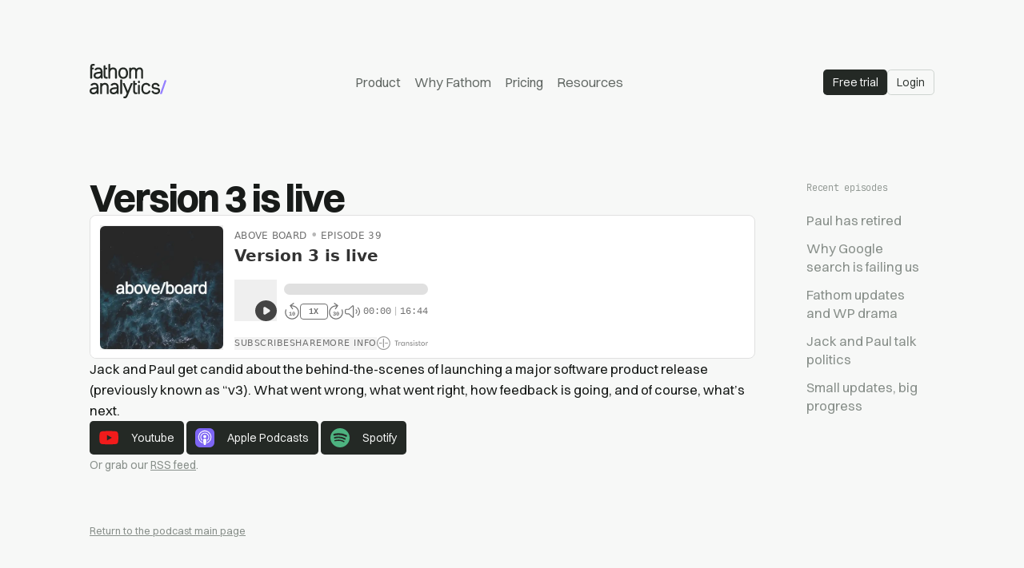

--- FILE ---
content_type: text/html
request_url: https://usefathom.com/podcast/v3
body_size: 4205
content:
<!doctype html><html lang=en><head><meta charset=utf-8><meta name=viewport content="width=device-width,initial-scale=1"><link rel=preload href=/assets/fonts/fa-l.woff2 as=font type=font/woff2 crossorigin><link rel=preload href=/assets/fonts/sw.woff2 as=font type=font/woff2 crossorigin><link rel=preload href=/assets/fonts/jb.woff2 as=font type=font/woff2 crossorigin><link rel=preload href=/assets/src/brand/fathom-analytics-dark.svg as=image><link rel=preload href=/assets/src/brand/fathom-analytics.svg as=image><link rel=apple-touch-icon sizes=180x180 href=https://usefathom.com/assets/src/apple-touch-icon.png><link rel=icon href=https://usefathom.com/assets/src/favicon-dark.svg media="(prefers-color-scheme: dark)" id=dark-icon><link rel=icon href=https://usefathom.com/assets/src/favicon-light.svg media="(prefers-color-scheme: light)" id=light-icon><link rel=mask-icon href=https://usefathom.com/assets/src/favicon.svg color=#947fff><link rel=canonical href=https://usefathom.com/podcast/v3><title>Version 3 is live - Fathom Analytics</title><meta name=author content="Fathom Analytics"><meta name=description content="Jack and Paul get candid about the behind-the-scenes of launching a major software product release."><meta property=og:title content="Version 3 is live - Fathom Analytics"><meta property=og:description content="Jack and Paul get candid about the behind-the-scenes of launching a major software product release."><meta property=og:image content=https://usefathom.com/assets/src/podcast/meta-v3podcast.jpg><meta property=og:type content=website><meta property=og:site_name content="Fathom Analytics"><meta property=og:url content=https://usefathom.com/podcast/v3><meta property=og:locale content=en><meta property=og:image:alt content="Jack and Paul get candid about the behind-the-scenes of launching a major software product release."><meta name=twitter:title content="Version 3 is live - Fathom Analytics"><meta name=twitter:description content="Jack and Paul get candid about the behind-the-scenes of launching a major software product release."><meta name=twitter:image content=https://usefathom.com/assets/src/podcast/meta-v3podcast.jpg><meta name=twitter:creator content=@usefathom><meta name=twitter:site content=@usefathom><meta name=twitter:card content=summary_large_image><meta name=twitter:image:alt content="Jack and Paul get candid about the behind-the-scenes of launching a major software product release."><link rel=stylesheet href=/assets/build/main.css><script src=https://quick-esteemed.usefathom.com/ data-site=BIABKBRK defer=defer></script></head><body class=site><a class=visually-hidden-focusable href=#content>Skip to main content</a><fa-rapper class=body><header><div class=mobile-hide><fa-grid class="grid-min-middle grid-centered"><fa-cell><div class=logo-wrapper><a href=/ oncontextmenu="window.location = '/about/brand'; return false;" title="Fathom Analytics (right click to view brand guidelines)"><picture class=fathom-logo><source srcset=/assets/src/brand/fathom-analytics-dark.svg media="(prefers-color-scheme: dark)"><img src=/assets/src/brand/fathom-analytics.svg alt="Fathom Analytics"></picture></a></div></fa-cell><fa-cell class=center><a href=/features class=plain>Product</a><div class=dropdown><button class="element plain" id=dropwhy data-bs-toggle=dropdown aria-expanded=false>Why Fathom</button><ul class="dropdown-menu dropdown-md" aria-labelledby=dropwhy><li><a class=dropdown-item href=/features/vs-google-analytics><span>The Google Analytics Alternative</span>Why you should ditch Google Analytics</a></li><li><a class=dropdown-item href=/data><span>No cookies & GDPR compliant</span>Get actionable insights while staying compliant with GDPR and other privacy laws. No cookies and no creepy tracking.</a></li><li><a class=dropdown-item href=/about><span>About us</span>100% independently owned, with zero pressure from big investment firms chasing billion dollar business acquisitions.</a></li></ul></div><a href=/pricing class=plain>Pricing</a><div class=dropdown><button class="element plain" id=dropresources data-bs-toggle=dropdown aria-expanded=false>Resources</button><ul class=dropdown-menu aria-labelledby=dropresources><li><a class=dropdown-item href=/docs>Help Center &amp; Docs</a></li><li><a class=dropdown-item href=/api>API</a></li><li><a class=dropdown-item href=/blog>Blog</a></li><li><a class=dropdown-item href=/changelog>Changelog</a></li><li><a class=dropdown-item href=https://status.usefathom.com target=_blank>Status</a></li></ul></div></fa-cell><fa-cell class=nowrap><a class="button element sm alt" href=https://app.usefathom.com/register onclick="fathom.trackGoal('XCMK0YSW', 0);" title="Free trial of Fathom Analytics">Free trial</a><a class="button element sm outline" href=https://app.usefathom.com/ title="Log into Fathom Analytics">Login</a></fa-cell></fa-grid></div><div class=mobile-show><fa-grid class="grid-min-left grid-centered keep-grid"><fa-cell><div class=logo-wrapper><a href=/ oncontextmenu="window.location = '/about/brand'; return false;" title="Fathom Analytics (right click to view brand guidelines)"><picture class=fathom-logo><source srcset=/assets/src/brand/fathom-analytics-dark.svg media="(prefers-color-scheme: dark)"><img src=/assets/src/brand/fathom-analytics.svg alt="Fathom Analytics"></picture></a></div></fa-cell><fa-cell class=mobile-right><ul class="navi right sm"><li class=mobile-hide><a href=/pricing title="See our pricing">Pricing</a></li><li><a href=https://app.usefathom.com/register onclick="fathom.trackGoal('XCMK0YSW', 0);" title="Free trial of Fathom Analytics">Free trial</a></li><li><a href=https://app.usefathom.com/ title="Log into Fathom Analytics"><span class="mobile-hide inline">Log in</span><span class="mobile-show inline"><i class="fa-light fa-circle-user"></i></span></a></li><li><a href=# data-bs-toggle=modal data-bs-target=#menu title="Navigation menu"><span class="mobile-hide inline">Menu</span><i class="fa-light fa-bars l-space"></i></a></li></ul></fa-cell></fa-grid></div></header><article id=content><fa-grid class="grid-five gap-md b-space-3x content-space"><fa-cell class=col4><h1>Version 3 is live</h1><iframe width=100% height=180 frameborder=no scrolling=no seamless src=https://share.transistor.fm/e/1728cca0></iframe><p>Jack and Paul get candid about the behind-the-scenes of launching a major software product release (previously known as “v3). What went wrong, what went right, how feedback is going, and of course, what’s next.</p><p><a href=https://www.youtube.com/@FathomAnalytics/podcasts class="button element alt sm"><span class="grid grid-min-left grid-centered"><span style=width:24px><img src=/assets/src/youtube-podcast.svg width=24 height=auto alt="Listen on Youtube" class=v-space-sm></span><span>Youtube</span></span></a> <a href=https://podcasts.apple.com/us/podcast/above-board/id1487858811 class="button element alt sm"><span class="grid grid-min-left grid-centered"><span style=width:24px><img src=/assets/src/apple-podcast.svg width=24 height=auto alt="Listen on Apple" class=v-space-sm></span><span>Apple Podcasts</span></span></a> <a href=https://open.spotify.com/show/4gb9oIXcKTOZamfNUzZHok class="button element alt sm"><span class="grid grid-min-left grid-centered"><span style=width:24px><img src=/assets/src/spotify-podcast.svg width=24 height=auto alt="Listen on Spotify" class=v-space-sm></span><span>Spotify</span></span></a></p><small>Or grab our <a href=https://feeds.transistor.fm/above-board-from-fathom-analytics>RSS feed</a>.</small><div class=t-space-3x><small class=xs><a href=/podcast>Return to the podcast main page</a></small></div></fa-cell><fa-cell><div class="t-light-gray code xs b-space-lg">Recent episodes</div><ul class="navi subnav block sm"><li><a href=https://usefathom.com/podcast/paul-retired>Paul has retired</a></li><li><a href=https://usefathom.com/podcast/google-search-failures>Why Google search is failing us</a></li><li><a href=https://usefathom.com/podcast/updates-wp-drama>Fathom updates and WP drama</a></li><li><a href=https://usefathom.com/podcast/politics>Jack and Paul talk politics</a></li><li><a href=https://usefathom.com/podcast/small-updates-big-progress>Small updates, big progress</a></li></ul></fa-cell></fa-grid></article><article><div class="callout b-light-gray t-space-5x"><img src=/assets/src/brand/pixelcat03.svg alt="Pixel cat" class="pixel-cat callout-cat"><fa-grid class=grid-six><fa-cell class=col3><h3>Ready to simplify your analytics?</h3><p class=b-space-none>Start your free trial, import your GA data, and keep every future visit. Cookie‑free and clutter‑free.</p></fa-cell><fa-cell></fa-cell><fa-cell><p class="xs t-space-l code">Start a 7-day, unlimited free trial to see how simple analytics can be.</p><p class=b-space-none><a href=https://app.usefathom.com/register onclick="fathom.trackGoal('XCMK0YSW', 0);" class="element button sm">Get started<i class="fa-light fa-bolt-lightning l-space"></i></a></p></fa-cell><fa-cell><p class="xs t-space-l code">Check out our full-featured, live demo to see how our software works.</p><p class=b-space-none><a href=https://app.usefathom.com/demo onclick="fathom.trackGoal('LXTRN9MB', 0);" class="element button sm alt">Live demo<i class="fa-light fa-wave-pulse l-space"></i></a></p></fa-cell></fa-grid></div></article><footer class=t-space-5x><fa-grid class="grid-two gap-lg"><fa-cell class=sm><div><a href=/ ><picture class=fathom-logo-sm><source srcset=/assets/src/brand/fathom-logo-sm-dark.svg media="(prefers-color-scheme: dark)"><img src=/assets/src/brand/fathom-logo-sm.svg alt="Fathom Analytics"></picture></a></div><article class="rap-xs t-space-xl b-space-2x"><p>We’ve counted billions of pageviews for thousands of customers, all without ever compromising anyone’s digital privacy. We hope you’ll <a href=https://app.usefathom.com/register onclick="fathom.trackGoal('XCMK0YSW', 0);">join us</a>.</p><small class="code xs"><i class="fa-light fa-copyright r-space"></i><span data-bs-toggle=tooltip title="And we're just gettin' started!">2018-2026</span> Fathom Analytics.</small></article></fa-cell><fa-cell class="right sm"><fa-flex class="start space-between gap-xl"><fa-cell class="left b-space-2x nowrap"><h4 class="t-space-none b-space nowrap xs">Get started</h4><ul><li><a href=/features/how-fathom-analytics-works>How Fathom works</a></li><li><a href=/pricing>Pricing</a></li><li><a href=https://app.usefathom.com/register onclick="fathom.trackGoal('XCMK0YSW', 0);">Start a free trial</a></li><li><a href=https://app.usefathom.com/demo onclick="fathom.trackGoal('LXTRN9MB', 0);">View our demo</a></li></ul><h4 class="no-space t-space-2x b-space nowrap xs">Learn</h4><ul><li><a href=/blog>Blog</a></li><li><a href=/podcast>Podcast</a></li><li><a href=/docs>Help Centre</a></li><li><a href=/api>API documentation</a></li></ul></fa-cell><fa-cell class="left b-space-2x nowrap"><h4 class="nowrap b-space xs">Our software</h4><ul><li><a href=/features>Our features</a></li><li><a href=/about>About our company</a></li><li><a href=/features/vs-google-analytics>vs Google Analytics</a></li><li><a href=/features/vs-matomo>vs Matomo</a></li><li><a href=/features/vs-cloudflare-web-analytics>vs Cloudflare</a></li></ul><h4 class="nowrap b-space t-space-2x xs">Legal</h4><ul><li><a href=/legal/privacy>Privacy</a></li><li><a href=/legal/terms>Terms</a></li><li><a href=/legal/compliance/gdpr-compliant-website-analytics>GDPR compliance</a></li></ul></fa-cell><fa-cell class="left b-space-2x nowrap"><h4 class="no-space b-space nowrap xs">Details</h4><ul><li><a href=/about/contact>Contact</a></li><li><a href=/data>Data</a></li><li><a href=/affiliates>Affiliates</a></li><li><a href=/changelog>Changelog</a></li><li><a href=https://status.usefathom.com/ >Status</a></li><li><a href=/roadmap>Roadmap</a></li><li><a href=/about/imprint>Imprint</a></li><li><a href=/sitemap>Sitemap</a></li></ul><div class=t-space-2x><a href=https://twitter.com/usefathom data-bs-toggle=tooltip title="Follow us on X/Twitter" class="r-space-md no-underline" target=_blank><svg xmlns=http://www.w3.org/2000/svg viewBox="0 0 512 512" class=icon><path d="M389.2 48h70.6L305.6 224.2 487 464H345L233.7 318.6 106.5 464H35.8L200.7 275.5 26.8 48H172.4L272.9 180.9 389.2 48zM364.4 421.8h39.1L151.1 88h-42L364.4 421.8z"/></svg></a><a href=https://www.youtube.com/@FathomAnalytics data-bs-toggle=tooltip title="Subscribe on YouTube" class="r-space-md no-underline" target=_blank><svg xmlns=http://www.w3.org/2000/svg viewBox="0 0 576 512" class=icon><path d="M549.7 124.1c-6.3-23.7-24.8-42.3-48.3-48.6C458.8 64 288 64 288 64S117.2 64 74.6 75.5c-23.5 6.3-42 24.9-48.3 48.6-11.4 42.9-11.4 132.3-11.4 132.3s0 89.4 11.4 132.3c6.3 23.7 24.8 41.5 48.3 47.8C117.2 448 288 448 288 448s170.8 0 213.4-11.5c23.5-6.3 42-24.2 48.3-47.8 11.4-42.9 11.4-132.3 11.4-132.3s0-89.4-11.4-132.3zm-317.5 213.5V175.2l142.7 81.2-142.7 81.2z"/></svg></a><a href=https://ca.linkedin.com/company/fathom-analytics data-bs-toggle=tooltip title="Follow us on LinkedIn" class=no-underline target=_blank><svg xmlns=http://www.w3.org/2000/svg viewBox="0 0 448 512" class=icon><path d="M100.3 448H7.4V148.9h92.9zM53.8 108.1C24.1 108.1 0 83.5 0 53.8a53.8 53.8 0 0 1 107.6 0c0 29.7-24.1 54.3-53.8 54.3zM447.9 448h-92.7V302.4c0-34.7-.7-79.2-48.3-79.2-48.3 0-55.7 37.7-55.7 76.7V448h-92.8V148.9h89.1v40.8h1.3c12.4-23.5 42.7-48.3 87.9-48.3 94 0 111.3 61.9 111.3 142.3V448z"/></svg></a></div></fa-cell></fa-flex></fa-cell></fa-grid></footer></fa-rapper><div class="modal modal-right fade" id=menu data-bs-keyboard=false tabindex=-1 aria-labelledby=menu aria-hidden=true><div class="modal-dialog sm modal-dialog-scrollable"><div class=modal-content><fa-flex class="column space-between full-height scroll"><div class="article grow p-space-lg"><h4 class="t-space-xl l-space"><a data-bs-dismiss=modal aria-label=close class="icon t-light-gray" href=#><i class="fa-light fa-xmark r-space" data-bs-dismiss=modal></i></a></h4><ul class="navi block t-space-2x"><li class=no-space><a href=/pricing class="h4 t-gray">Pricing</a></li><li class=no-space><a href=/features class="h4 t-gray">Features</a></li><li class=no-space><a href=/features/how-fathom-analytics-works class="h4 t-gray">How it works</a></li><li class=no-space><a href=/features/vs-google-analytics class="h4 t-gray">vs Google Analytics</a></li><li class=no-space><a href=/about class="h4 t-gray">About Fathom</a></li><li class=no-space><a href=/docs class="h4 t-gray">Help centre</a></li></ul><ul class="navi xs code block t-space-2x"><li><a href=/blog>Blog &amp; news</a></li><li><a href=/podcast>Podcast: Above Board</a></li><li><a href=/data>How we process data</a></li><li><a href=/changelog>What's new?</a></li><li><a href=/legal/compliance>Legal compliance</a></li><li><a href=/about/contact>Contact us</a></li></ul></div><div class="t-space-2x article grow p-space-lg"><small class=l-space><a href=https://app.usefathom.com/ class=r-space>Log in</a> or <a href=https://app.usefathom.com/register class=l-space onclick="fathom.trackGoal('XCMK0YSW', 0);"><span class=t-purple>Start a free trial</span></a></small></div></fa-flex></div></div></div><script src=/assets/build/main.js></script></body></html>

--- FILE ---
content_type: text/css
request_url: https://usefathom.com/assets/build/main.css
body_size: 19933
content:
:root{--font-sans:"sw",-apple-system,sans-serif;--font-sans-italic:"sw-i",-apple-system,sans-serif}@font-face{font-family:sw;src:url("/assets/fonts/sw.woff2") format("woff2");font-weight:100 900;font-display:swap;font-style:normal}@font-face{font-family:sw-i;src:url("/assets/fonts/sw-i.woff2") format("woff2");font-weight:100 900;font-display:swap;font-style:italic}.request-url .post{color:var(--green)}.request-url .put{color:var(--purple)}.request-url .delete{color:var(--pink)}.request-url .get{color:var(--blue)}.request-url,.response .title{margin:0;padding:var(--space);font-family:var(--font-mono);font-size:var(--font-size-sm);letter-spacing:-.025rem!important}.request-url{border-radius:var(--border-rad);border-bottom-left-radius:0;border-bottom-right-radius:0;background:var(--gray-11);color:var(--gray-0)}.response .title{margin-top:var(--space-xl);border-radius:var(--border-rad);border-bottom-left-radius:0;border-bottom-right-radius:0;background:var(--gray-11);color:var(--gray-0)}code.torchlight{background:var(--gray-9)!important}:where(.response,.request-code) code{background:var(--gray-0)!important}@media (prefers-color-scheme:dark){.request-url{background:var(--gray-3);color:var(--gray-11)}:where(.response,.request-code) code{background:var(--gray-2)!important}.response .title{background:var(--gray-3);color:var(--gray-11)}code.torchlight{background:var(--gray-0)!important}}.request-code,.request-url pre,.response pre{margin:0;border-top-left-radius:0;border-top-right-radius:0}.homepage-graphic-wrapper{position:relative;width:100%;padding-top:71.7%}.homepage-graphic-wrapper picture{position:absolute;top:0;left:0;width:100%;height:100%;object-fit:cover}.logo-wrapper{display:block;position:relative;width:100px;height:50px}.logo-wrapper picture{position:absolute;top:0;left:0;width:100%;height:100%;object-fit:cover}[x-cloak]{display:none!important}.dropdown,.dropup{position:relative;display:inline-block;outline:0}a.dropdown-link:active,a.dropdown-link:focus,a.dropup-link:active,a.dropup-link:focus{outline:0;border:none;-moz-outline-style:none}.dropdown.block,.dropup.block{width:100%}.dropdown-scroll{max-height:16rem;overflow-x:auto;margin:0!important}.dropdown-menu.show{display:block}.dropdown-menu{position:absolute;z-index:1080;display:none;min-width:12rem;max-width:16rem;margin:0;text-align:left;background-color:var(--gray-0);background-clip:padding-box;padding:var(--space-sm);border:var(--border-sm) solid var(--gray-3);border-radius:var(--border-rad);filter:var(--drop)}b-grid .dropdown-menu{z-index:3}.dropdown-menu.dropdown-sm{min-width:8rem}@media screen and (min-width:32rem){.dropdown-menu.dropdown-lg{min-width:32rem}.dropdown-menu.dropdown-md{min-width:28rem}}@media (prefers-color-scheme:dark){.dropdown-menu{border:var(--border-sm) solid var(--gray-3)}}.dropdown-menu[data-bs-popper]{top:100%;left:0;margin-top:var(--space-xs)}.dropdown-menu-start[data-bs-popper]{right:auto;left:0}.dropdown-menu-start{--bs-position:start}.dropdown-menu-end{--bs-position:end}.dropdown-menu-end[data-bs-popper]{right:0;left:auto}.dropup .dropdown-menu[data-bs-popper]{top:auto;bottom:100%;margin-top:0;margin-bottom:var(--space-sm)}.dropdown-item-text{display:block;width:100%;padding:var(--space-lg);border-radius:var(--border-rad-sm)}.dropdown li,.dropup li{padding-left:0!important}.dropdown li:not(:last-child){margin-bottom:var(--space-sm)}.dropdown li a:focus,.dropup li a:focus{box-shadow:inset 0 0 0 var(--border) var(--purple-3)}.dropdown li a:focus-visible,.dropup li a:focus-visible{outline:0}.dropdown-item,.dropdown-item-header{display:block;padding:var(--space) var(--space-md);border-radius:var(--border-rad-sm);clear:both;text-align:inherit;text-decoration:none;background-color:transparent;color:var(--gray-6);font-size:var(--font-size-sm);transition:color var(--time),background var(--time)}.dropdown-menu.dropdown-sm .dropdown-item{padding:var(--space-sm) var(--space);font-size:var(--font-size-xs)}.dropdown-menu.dropdown-md .dropdown-item{padding:var(--space) var(--space-lg)}.dropdown-sm .dropdown-item,.dropdown-sm .dropdown-item-header{padding:var(--space-sm) var(--space)}.dropdown-item label{font-size:var(--font-size-sm)}.dropdown-item-header{background-color:transparent;color:var(--purple)}.team-header{color:var(--purple-8);font-weight:var(--font-weight-bold);padding:var(--space-sm) var(--space)}.dropdown-item.active{background:var(--purple)!important;color:var(--gray-0)!important}.dropdown-item span{display:block;font-weight:var(--font-weight-h);color:var(--gray-10);font-size:var(--font-size)!important}.dropdown-item.disabled{color:var(--gray-3)!important}.dropdown-item-child:hover,.dropdown-item:hover:not(.disabled,.active){background:var(--gray-2);color:var(--gray-10)}.dropdown-divider{display:block;height:var(--border);margin:var(--space-sm) 0;background:var(--gray-3)}.team-divider{display:block;height:var(--border);margin:var(--space);background:var(--gray-3)}.dropdown-scroll{max-height:16rem;overflow-x:auto;margin:0!important}.dropdown-menu input{padding:var(--space) var(--space-lg) var(--space-md) var(--space-lg);width:100%}.dropdown-form .dropdown-scroll{padding:var(--space-sm)}.dropdown-menu .floating-form{margin:0;border-bottom:var(--border) solid var(--gray-3)}:root{color-scheme:light dark;--font-mono:"jb",ui-monospace,monospace;--font-icon:"Font Awesome 6 Pro";--font-weight:380;--font-weight-light:310;--font-weight-h:460;--font-weight-bold:510;--time:0.2s;--drop:drop-shadow(0 2px 2px hsla(140, 5%, 15%, .2));--breakpoint-sm:40rem;--breakpoint:42rem;--leading-xs:1;--leading-sm:1.4;--leading:1.6;--font-size-xxs:0.75rem;--font-size-xs:0.8rem;--font-size-sm:0.875rem;--font-size-alt:0.925rem;--font-size:1.05rem;--font-size-lg:1.125rem;--font-size-h4:1.375rem;--font-size-h3:1.875rem;--font-size-h2:2.125rem;--font-size-h1:3rem;--space-xs:0.025rem;--space-sm-alt:0.125rem;--space-sm:0.25rem;--space:0.5rem;--space-md:0.675rem;--space-lg:1rem;--space-xl:1.5rem;--space-2x:3rem;--space-3x:4rem;--space-4x:6rem;--space-5x:10rem;--border-sm:1px;--border:1px;--border-md:2px;--border-lg:4px;--border-rad-sm:0.3rem;--border-rad:0.5rem;--border-rad-full:100rem;--rapper-xs:20rem;--rapper-sm:32rem;--rapper-alt:42rem;--rapper-md:48rem;--rapper-setting:58rem;--rapper:68rem;--rapper-lg:82rem;--rapper-full:100%;--grid-gap-sm:var(--space-md);--grid-gap:var(--space-xl);--grid-gap-md:var(--space-3x);--grid-gap-lg:var(--space-4x);--opacity-10:0.1;--opacity-15:0.15;--opacity-20:0.2;--opacity-40:0.4;--opacity-60:0.6;--opacity-80:0.8;--opacity-90:0.96;--opacity-100:1;--col:12ch;--col-s:8ch;--col-compare:16ch;--gray-0:hsla(0, 0%, 100%, 1);--gray-1:hsla(140, 8%, 97%, 1);--gray-2:hsla(140, 6%, 94%, 1);--gray-3:hsla(140, 6%, 90%, 1);--gray-4:hsla(140, 6%, 82%, 1);--gray-5:hsla(140, 3%, 70%, 1);--gray-6:hsla(140, 3%, 55%, 1);--gray-7:hsla(140, 3%, 40%, 1);--gray-8:hsla(140, 6%, 20%, 1);--gray-9:hsla(140, 6%, 15%, 1);--gray-10:hsla(140, 6%, 10%, 1);--gray-11:hsla(140, 10%, 5%, 1);--purple-2:hsla(249, 100%, 96%, 1);--purple-3:hsla(250, 100%, 92%, 1);--purple-4:hsla(250, 100%, 87%, 1);--purple-5:hsla(250, 100%, 82%, 1);--purple:hsla(250, 100%, 75%, 1);--purple-7:hsla(250, 100%, 71%, 1);--purple-8:hsla(250, 100%, 65%, 1);--purple-9:hsla(250, 70%, 50%, 1);--purple-10:hsla(250, 70%, 35%, 1);--purple-fade:hsla(250, 100%, 75%, .2);--yellow:hsla(44, 100%, 60%, 1);--yellow-fade:hsla(44, 100%, 60%, .25);--green:hsla(140, 60%, 50%, 1);--green-fade:hsla(140, 60%, 50%, .2);--blue:hsla(210, 80%, 50%, 1);--blue-fade:hsla(210, 80%, 50%, .3);--blue-dark:hsla(210, 70%, 20%, 1);--teal:hsla(180, 70%, 50%, 1);--teal-fade:hsla(180, 70%, 50%, .2);--orange:hsla(10, 90%, 60%, 1);--orange-fade:hsla(10, 90%, 60%, .2);--pink:hsla(330, 80%, 65%, 1);--pink-fade:hsla(330, 80%, 65%, .2)}@media (prefers-color-scheme:dark){:root{--gray-11:hsla(0, 0%, 100%, 1);--gray-10:hsla(140, 8%, 97%, 1);--gray-9:hsla(140, 6%, 94%, 1);--gray-8:hsla(140, 6%, 90%, 1);--gray-7:hsla(140, 6%, 82%, 1);--gray-6:hsla(140, 3%, 70%, 1);--gray-5:hsla(140, 3%, 55%, 1);--gray-4:hsla(140, 3%, 40%, 1);--gray-3:hsla(140, 6%, 20%, 1);--gray-2:hsla(140, 6%, 15%, 1);--gray-1:hsla(140, 6%, 10%, 1);--gray-0:hsla(140, 10%, 5%, 1);--purple-10:hsla(249, 100%, 96%, 1);--purple-9:hsla(250, 100%, 92%, 1);--purple-8:hsla(250, 100%, 87%, 1);--purple-7:hsla(250, 100%, 82%, 1);--purple-5:hsla(250, 100%, 71%, 1);--purple-4:hsla(250, 100%, 65%, 1);--purple-3:hsla(250, 70%, 50%, 1);--purple-2:hsla(250, 70%, 35%, 1)}}:root.force-dark{--gray-11:hsla(0, 0%, 100%, 1);--gray-10:hsla(140, 8%, 97%, 1);--gray-9:hsla(140, 6%, 94%, 1);--gray-8:hsla(140, 6%, 90%, 1);--gray-7:hsla(140, 6%, 82%, 1);--gray-6:hsla(140, 3%, 70%, 1);--gray-5:hsla(140, 3%, 55%, 1);--gray-4:hsla(140, 3%, 40%, 1);--gray-3:hsla(140, 6%, 20%, 1);--gray-2:hsla(140, 6%, 15%, 1);--gray-1:hsla(140, 6%, 10%, 1);--gray-0:hsla(140, 10%, 5%, 1);--purple-10:hsla(249, 100%, 96%, 1);--purple-9:hsla(250, 100%, 92%, 1);--purple-8:hsla(250, 100%, 87%, 1);--purple-7:hsla(250, 100%, 82%, 1);--purple-5:hsla(250, 100%, 71%, 1);--purple-4:hsla(250, 100%, 65%, 1);--purple-3:hsla(250, 70%, 50%, 1);--purple-2:hsla(250, 70%, 35%, 1)}:root.force-light{--gray-0:hsla(0, 0%, 100%, 1);--gray-1:hsla(140, 8%, 97%, 1);--gray-2:hsla(140, 6%, 94%, 1);--gray-3:hsla(140, 6%, 90%, 1);--gray-4:hsla(140, 6%, 82%, 1);--gray-5:hsla(140, 3%, 70%, 1);--gray-6:hsla(140, 3%, 55%, 1);--gray-7:hsla(140, 3%, 40%, 1);--gray-8:hsla(140, 6%, 20%, 1);--gray-9:hsla(140, 6%, 15%, 1);--gray-10:hsla(140, 6%, 10%, 1);--gray-11:hsla(140, 10%, 5%, 1);--purple-2:hsla(249, 100%, 96%, 1);--purple-3:hsla(250, 100%, 92%, 1);--purple-4:hsla(250, 100%, 87%, 1);--purple-5:hsla(250, 100%, 82%, 1);--purple-7:hsla(250, 100%, 71%, 1);--purple-8:hsla(250, 100%, 65%, 1);--purple-9:hsla(250, 70%, 50%, 1);--purple-10:hsla(250, 70%, 35%, 1)}@font-face{font-family:jb;src:url("/assets/fonts/jb.woff2") format("woff2");font-weight:300;font-display:swap;font-style:normal}@font-face{font-family:"Font Awesome 6 Pro";src:url("/assets/fonts/fa-l.woff2") format("woff2");font-style:normal;font-display:swap}.fa,.fa-light,.fa-regular{font-family:"Font Awesome 6 Pro";font-weight:300!important;font-display:swap;font-style:normal}a .fa,a .fa-light,a .fa-regular,a i{text-decoration:none!important}.fa-sm{font-size:.8rem!important}.fa-1x{font-size:var(--font-size)!important}.fa-2x{font-size:1.3rem!important}.visually-hidden-focusable:not(:focus):not(:focus-within){width:1px!important;height:1px!important;padding:0!important;margin:-1px!important;overflow:hidden!important;clip:rect(0,0,0,0)!important;white-space:nowrap!important;border:0!important}.visually-hidden-focusable:not(:focus):not(:focus-within):not(caption),.visually-hidden:not(caption){position:absolute!important}*,::after,::before{background:0 0;box-sizing:border-box;margin:0;padding:0;text-decoration:none;list-style:none;-webkit-appearance:none;-moz-appearance:none;appearance:none;font-style:normal;font-size:unset}.space-xs{margin:var(--space-xs)}.space-sm{margin:var(--space-sm)}.space{margin:var(--space)}.space-md{margin:var(--space-md)}.space-lg{margin:var(--space-lg)}.space-xl{margin:var(--space-xl)}.space-2x{margin:var(--space-2x)}.space-3x{margin:var(--space-3x)}.space-4x{margin:var(--space-4x)}.space-5x{margin:var(--space-5x)}.v-space-xs{margin-top:var(--space-xs);margin-bottom:var(--space-xs)}.v-space-sm{margin-top:var(--space-sm);margin-bottom:var(--space-sm)}.v-space{margin-top:var(--space);margin-bottom:var(--space)}.v-space-md{margin-top:var(--space-md);margin-bottom:var(--space-md)}.v-space-lg{margin-top:var(--space-lg);margin-bottom:var(--space-lg)}.v-space-xl{margin-top:var(--space-xl);margin-bottom:var(--space-xl)}.v-space-2x{margin-top:var(--space-2x);margin-bottom:var(--space-2x)}.v-space-3x{margin-top:var(--space-3x);margin-bottom:var(--space-3x)}.v-space-4x{margin-top:var(--space-4x);margin-bottom:var(--space-4x)}.v-space-5x{margin-top:var(--space-5x);margin-bottom:var(--space-5x)}.v-space-none{margin-top:0!important;margin-bottom:0!important;padding-top:0!important;padding-bottom:0!important}.t-space-xs{margin-top:var(--space-xs)}.t-space-sm{margin-top:var(--space-sm)}.t-space{margin-top:var(--space)}.t-space-md{margin-top:var(--space-md)}.t-space-lg{margin-top:var(--space-lg)}.t-space-xl{margin-top:var(--space-xl)}.t-space-2x{margin-top:var(--space-2x)}.t-space-3x{margin-top:var(--space-3x)}.t-space-4x{margin-top:var(--space-4x)}.t-space-5x{margin-top:var(--space-5x)}.t-space-none{margin-top:0!important;padding-top:0!important}.pt-space-xs{padding-top:var(--space-xs)}.pt-space-sm{padding-top:var(--space-sm)}.pt-space{padding-top:var(--space)}.pt-space-md{padding-top:var(--space-md)}.pt-space-lg{padding-top:var(--space-lg)}.pt-space-xl{padding-top:var(--space-xl)}.pt-space-2x{padding-top:var(--space-2x)}.pt-space-3x{padding-top:var(--space-3x)}.pt-space-4x{padding-top:var(--space-4x)}.pt-space-5x{padding-top:var(--space-5x)}.b-space-xs{margin-bottom:var(--space-xs)}.b-space-sm{margin-bottom:var(--space-sm)}.b-space{margin-bottom:var(--space)}.b-space-md{margin-bottom:var(--space-md)}.b-space-lg{margin-bottom:var(--space-lg)}.b-space-xl{margin-bottom:var(--space-xl)}.b-space-2x{margin-bottom:var(--space-2x)}.b-space-3x{margin-bottom:var(--space-3x)}.b-space-4x{margin-bottom:var(--space-4x)}.b-space-5x{margin-bottom:var(--space-5x)}.b-space-none{margin-bottom:0!important;padding-bottom:0!important}.pb-space-xs{padding-bottom:var(--space-xs)}.pb-space-sm{padding-bottom:var(--space-sm)}.pb-space{padding-bottom:var(--space)}.pb-space-md{padding-bottom:var(--space-md)}.pb-space-lg{padding-bottom:var(--space-lg)}.pb-space-xl{padding-bottom:var(--space-xl)}.pb-space-2x{padding-bottom:var(--space-2x)}.pb-space-3x{padding-bottom:var(--space-3x)}.pb-space-4x{padding-bottom:var(--space-4x)}.pb-space-5x{padding-bottom:var(--space-5x)}.p-space-xs{padding:var(--space-xs)}.p-space-sm{padding:var(--space-sm)}.p-space{padding:var(--space)}.p-space-md{padding:var(--space-md)}.p-space-lg{padding:var(--space-lg)}.p-space-xl{padding:var(--space-xl)}.p-space-2x{padding:var(--space-2x)}.p-space-3x{padding:var(--space-3x)}.p-space-4x{padding:var(--space-4x)}.p-space-5x{padding:var(--space-5x)}.h-space-xs{margin-left:var(--space-xs);margin-right:var(--space-xs)}.h-space-sm{margin-left:var(--space-sm);margin-right:var(--space-sm)}.h-space{margin-left:var(--space);margin-right:var(--space)}.h-space-md{margin-left:var(--space-md);margin-right:var(--space-md)}.h-space-lg{margin-left:var(--space-lg);margin-right:var(--space-lg)}.h-space-xl{margin-left:var(--space-xl);margin-right:var(--space-xl)}.h-space-2x{margin-left:var(--space-2x);margin-right:var(--space-2x)}.h-space-3x{margin-left:var(--space-3x);margin-right:var(--space-3x)}.h-space-4x{margin-left:var(--space-4x);margin-right:var(--space-4x)}.h-space-5x{margin-left:var(--space-5x);margin-right:var(--space-5x)}.h-space-none{margin-left:0!important;margin-right:0!important;padding-left:0!important;padding-right:0!important}.l-space-xs{margin-left:var(--space-xs)}.l-space-sm{margin-left:var(--space-sm)}.l-space{margin-left:var(--space)}.l-space-md{margin-left:var(--space-md)}.l-space-lg{margin-left:var(--space-lg)}.l-space-xl{margin-left:var(--space-xl)}.l-space-2x{margin-left:var(--space-2x)}.l-space-3x{margin-left:var(--space-3x)}.l-space-4x{margin-left:var(--space-4x)}.l-space-5x{margin-left:var(--space-5x)}.l-space-none{margin-left:0!important}.pl-space-xs{padding-left:var(--space-xs)}.pl-space-sm{padding-left:var(--space-sm)}.pl-space{padding-left:var(--space)}.pl-space-md{padding-left:var(--space-md)}.pl-space-lg{padding-left:var(--space-lg)}.pl-space-xl{padding-left:var(--space-xl)}.pl-space-2x{padding-left:var(--space-2x)}.pl-space-3x{padding-left:var(--space-3x)}.pl-space-4x{padding-left:var(--space-4x)}.pl-space-5x{padding-left:var(--space-5x)}.pl-space-none{padding-left:0!important;background:red}.r-space-xs{margin-right:var(--space-xs)}.r-space-sm{margin-right:var(--space-sm)}.r-space{margin-right:var(--space)}.r-space-md{margin-right:var(--space-md)}.r-space-lg{margin-right:var(--space-lg)}.r-space-xl{margin-right:var(--space-xl)}.r-space-2x{margin-right:var(--space-2x)}.r-space-3x{margin-right:var(--space-3x)}.r-space-4x{margin-right:var(--space-4x)}.r-space-5x{margin-right:var(--space-5x)}.r-space-none{margin-right:0!important;padding-right:0!important}.pr-space-xs{padding-right:var(--space-xs)}.pr-space-sm{padding-right:var(--space-sm)}.pr-space{padding-right:var(--space)}.pr-space-md{padding-right:var(--space-md)}.pr-space-lg{padding-right:var(--space-lg)}.pr-space-xl{padding-right:var(--space-xl)}.pr-space-2x{padding-right:var(--space-2x)}.pr-space-3x{padding-right:var(--space-3x)}.pr-space-4x{padding-right:var(--space-4x)}.pr-space-5x{padding-right:var(--space-5x)}.pr-space-none{padding-right:0!important}.b-white{background:var(--gray-0)}.b-light-gray{background:var(--gray-2)}.b-gray,.force-light .b-gray{background:var(--gray-9);color:var(--gray-1)}.b-purple{background:var(--purple-2)}.b-pink{background:var(--pink-fade)}.b-blue{background:var(--blue-fade)}.b-yellow{background:var(--yellow-fade)}.b-green{background:var(--green-fade)}.b-purple-full{background:var(--purple)}.b-pink-full{background:var(--pink)}.b-blue-full{background:var(--blue)}.b-yellow-full{background:var(--yellow)}.b-green-full{background:var(--green)}.border-light-gray{border:var(--border-sm) solid var(--gray-3)}@media (prefers-color-scheme:dark){.b-gray{background:var(--gray-3);color:var(--gray-10)}}.force-dark .b-gray{background:var(--gray-3);color:var(--gray-10)}.t-white{color:var(--gray-0)!important;transition:color var(--time)}.t-light-gray{color:var(--gray-6)!important;transition:color var(--time)}.t-gray{color:var(--gray-10)!important;transition:color var(--time)}.t-gray-dark{color:var(--gray-7)!important;transition:color var(--time)}.t-purple{color:var(--purple)!important;transition:color var(--time)}.t-purple-dark{color:var(--purple-8)!important;transition:color var(--time)}.t-purple-light{color:var(--purple-4)!important;transition:color var(--time)}.t-pink{color:var(--pink)!important;transition:color var(--time)}.t-blue{color:var(--blue)!important;transition:color var(--time)}.t-yellow{color:var(--yellow)!important;transition:color var(--time)}.t-green{color:var(--green)!important;transition:color var(--time)}.t-gray-dark:hover,.t-gray:hover,.t-light-gray:hover{color:var(--purple)}.t-purple-dark:hover,.t-purple-light:hover,.t-purple:hover{color:var(--gray-9)}.t-white a,a.t-white{color:var(--gray-0);text-decoration:underline;text-decoration-thickness:var(--border);text-decoration-color:var(--gray-0);text-decoration-style:solid}.t-light-gray a,a.t-light-gray{color:var(--gray-6);text-decoration:underline;text-decoration-thickness:var(--border);text-decoration-color:var(--gray-6);text-decoration-style:solid}.t-gray a,a.t-gray{color:var(--gray-10);text-decoration:underline;text-decoration-thickness:var(--border);text-decoration-color:var(--gray-10);text-decoration-style:solid}.t-purple a,a.t-purple{color:var(--purple);text-decoration:underline;text-decoration-thickness:var(--border);text-decoration-color:var(--purple);text-decoration-style:solid}.t-pink a,a.t-pink{color:var(--pink);text-decoration:underline;text-decoration-thickness:var(--border);text-decoration-color:var(--pink);text-decoration-style:solid}.t-blue a,a.t-blue{color:var(--blue);text-decoration:underline;text-decoration-thickness:var(--border);text-decoration-color:var(--blue);text-decoration-style:solid}.t-yellow a,a.t-yellow{color:var(--yellow);text-decoration:underline;text-decoration-thickness:var(--border);text-decoration-color:var(--yellow);text-decoration-style:solid}.t-green a,a.t-green{color:var(--green);text-decoration:underline;text-decoration-thickness:var(--border);text-decoration-color:var(--green);text-decoration-style:solid}.t-purple-dark a,a.t-purple-dark{color:var(--purple-8);transition:color var(--time);text-decoration:underline;text-decoration-thickness:var(--border);text-decoration-color:var(--purple-8);text-decoration-style:solid}.t-purple-light a,a.t-purple-light{color:var(--purple-4);transition:color var(--time);text-decoration:underline;text-decoration-thickness:var(--border);text-decoration-color:var(--purple-4);text-decoration-style:solid}.col1{grid-column:span 1}.col2{grid-column:span 2}.col3{grid-column:span 3}.col4{grid-column:span 4}.col5{grid-column:span 5}.col6{grid-column:span 6}.col7{grid-column:span 7}.col8{grid-column:span 8}.col9{grid-column:span 9}.col10{grid-column:span 10}.col11{grid-column:span 11}.col12{grid-column:span 12}.grow1{flex-grow:1}.grow2{flex-grow:2}.grow3{flex-grow:3}.grow4{flex-grow:4}.rounded{border-radius:var(--border-rad);display:block}.overflow{overflow:hidden}.rounded.sm{border-radius:var(--border-rad-sm)}html{height:100%;scroll-behavior:smooth}body{overflow-x:hidden;scroll-behavior:smooth;position:relative;tab-size:2;line-height:var(--leading);background:var(--gray-1);font-family:var(--font-sans);font-size:100%;-webkit-text-size-adjust:100%;color:var(--gray-10);-webkit-tap-highlight-color:transparent}body.api{overflow-x:scroll;height:auto}.body{padding:var(--space-lg) var(--space-lg) 0 var(--space-lg)}.site footer,.site header{padding:var(--space-3x) 0 var(--space-4x) 0}article{position:relative;font-size:var(--font-size)}.rapper,fa-rapper{margin:auto;display:block;position:relative;width:100%;max-width:var(--rapper)}.rap-xs{max-width:var(--rapper-xs)}.rap-sm{max-width:var(--rapper-sm)}.rap-alt{max-width:var(--rapper-alt)}.rap-md{max-width:var(--rapper-md)}.rap-lg{max-width:var(--rapper-lg)}.rap-full{width:var(--rapper-full);max-width:92rem}.rap-centered{display:grid;grid-template-columns:1fr;min-height:calc(100vh);align-items:center;overflow:hidden}.rap-centered .rapper{margin:var(--space-lg) auto}.full-height{min-height:100vh}.flex,fa-flex{display:flex;align-items:center}.start{align-items:flex-start}.column{flex-direction:column}.space-between{justify-content:space-between}.row-reverse{flex-direction:row-reverse}.grow{display:block;width:100%}fa-flex .auto{flex:auto;flex-grow:1}.grid,fa-grid{display:grid;--gap:var(--grid-gap);gap:var(--gap);--grid-cols:repeat(12, minmax(0, 1fr));grid-template-columns:var(--grid-cols)}.grid-centered{align-items:center}.grid-end{align-items:end}.grid-one{--grid-cols:minmax(0, 1fr)}.grid-two{--grid-cols:repeat(2, minmax(0, 1fr))}.grid-content{--grid-cols:minmax(0, var(--breakpoint)) minmax(0, 1fr)}.grid-three{--grid-cols:repeat(3, minmax(0, 1fr))}.grid-four{--grid-cols:repeat(4, minmax(0, 1fr))}.grid-five{--grid-cols:repeat(5, minmax(0, 1fr))}.grid-six{--grid-cols:repeat(6, minmax(0, 1fr))}.grid-seven{--grid-cols:repeat(7, minmax(0, 1fr))}.grid-min-left{--grid-cols:min-content minmax(0, 1fr);--gap:var(--space-lg)}.grid-min-right{--grid-cols:minmax(0, 1fr) min-content;--gap:var(--space-lg)}.grid-min-middle{--grid-cols:min-content minmax(0, 1fr) min-content;--gap:var(--grid-gap-sm)}.cell,fa-cell{display:block}.cell.line,fa-cell.line{border-bottom:var(--border) solid var(--gray-3)}.gap-none{gap:0}.gap-xs{gap:var(--space-sm)}.gap-sm{--gap:var(--space)}.gap-smd{--gap:var(--space-xl)}.gap-md{--gap:var(--grid-gap-md);row-gap:var(--space-xl)}.gap-lg{--gap:var(--grid-gap-lg);row-gap:var(--space-lg)}.gap-xl{--gap:var(--space-4x);row-gap:var(--space-4x)}fa-flex.gap-lg{gap:var(--space-xl)}fa-flex.gap-xl{gap:var(--space-2x)}.right{text-align:right!important}.left{text-align:left!important}.center,.centre{display:block;margin-left:auto;margin-right:auto;text-align:center}.cell.center,.cell.centre,fa-cell.center,fa-cell.centre{margin:initial}.relative{position:relative}.sticky{position:sticky;top:var(--space-xl)}.scroll{overflow-y:auto;height:100vh}.fixed{position:fixed}.fade{transition:opacity var(--time);opacity:1}.fade:not(.show){opacity:0;transition:opacity var(--time)}.collapse:not(.show){display:none;transition:height var(--time)}.collapsing{height:0;overflow:hidden;transition:height var(--time)}.nowrap{white-space:nowrap}.hide,.mobile-show,.tablet-show{display:none!important}:not(table).unhide{display:inline-block}table.unhide{display:table!important;width:100%!important}.mobile-hide,.tablet-hide{display:block}.inline{display:inline-block}.mobile-hide.inline,.tablet-hide.inline{display:inline-block}.no-content-width{max-width:100%!important}@media screen and (max-width:80rem){.api .grid-seven{--grid-cols:repeat(4, minmax(0, 1fr))}.api .grid-seven .col6{grid-column:span 3!important}.api .grid-seven .grid-two{display:block}.api .content-space fa-cell{margin-bottom:var(--space-2x)}}@media screen and (max-width:62rem){.tablet-show{display:block!important}.tablet-hide{display:none!important}.full-height{min-height:none}.tablet-block{display:block!important}}@media screen and (max-width:42rem){.site header{padding:var(--space) 0 var(--space-3x) 0}.rapper.centered,fa-rapper.centered{display:grid;grid-template-columns:1fr;min-height:auto;align-items:start;overflow:auto}.rapper.centered .rapper,fa-rapper.centered fa-rapper{margin:var(--space-lg) auto}.cell,.flex,.grid,fa-cell,fa-flex,fa-grid{display:block}.flex.keep-flex,fa-flex.keep-flex{display:flex}.mobile-space .box,.mobile-space .cell,.mobile-space fa-cell{margin-bottom:var(--space-sm)}.content-space .cell,.content-space fa-cell{margin-bottom:var(--space-2x)}.grid-min-left,.grid-min-right,.keep-grid{display:grid!important}.break-grid{display:block!important}.break-grid button{display:block;width:100%}.mobile-show{display:block!important}.mobile-hide{display:none!important}.right{text-align:left!important}.keep-grid .right,.mobile-right{text-align:right!important}.full-height .t-space-2x,.full-height .t-space-xl{margin-top:0!important;margin-bottom:0!important;padding-top:0!important;padding-bottom:0!important}.full-height .l-space{margin-bottom:var(--space-lg)!important}}:where(h1,h2,h3,h4,h5,.h1,.h2,.h3,.h4,.h5){line-height:var(--leading-xs);font-weight:var(--font-weight-h)}:where(h1,h2,h3,h4,h5,.h1,.h2,.h3,.h4,.h5).light{font-weight:var(--font-weight-light)!important}article:not(.no-content-width) :where(h1,h2,h3,h4,h5,.h1,.h2,.h3,.h4,.h5){margin-bottom:var(--space-xl);max-width:var(--breakpoint-sm)}article :is(h3,.h3,h4,.h4,h5,.h5){margin-bottom:var(--space)}article .sm :is(h4,.h4){margin-bottom:var(--space-sm)}article :where(h1,h2,h3,h4,.h1,.h2,.h3,.h4):not(:first-child,.no-space){margin-top:var(--space-3x)}:where(h1,h2,h3,h4,h5,.h1,.h2,.h3,.h4,.h5) span.block,span.block{display:block}:where(h1,h2,h3,h4,h5,.h1,.h2,.h3,.h4,.h5) span.inline,span.inline{display:inline;color:var(--gray-6)}.h1,h1{font-size:var(--font-size-h1);letter-spacing:-.1rem;line-height:.9}.h1.lg,h1.lg{font-size:4rem;letter-spacing:-.2rem}.h2,h2{font-size:var(--font-size-h2);letter-spacing:-.0825rem}.h3,h3{font-size:var(--font-size-h3);letter-spacing:-.0625rem}.sm .h3,.sm h3{font-size:var(--font-size-h4);letter-spacing:-.0225rem}.accordion-button,.accordion-false-button,.h4,.legend,h4,legend{font-size:var(--font-size-h4);letter-spacing:-.018rem;text-align:left;line-height:var(--leading-sm)}.h4.sm,.h5,.sm h4,h4.sm,h5{font-size:var(--font-size-lg);letter-spacing:-.014rem}h2.normal{font-weight:var(--font-weight)!important;letter-spacing:0!important;line-height:var(--leading)!important}.h4.xs,.h5.sm,.xs h4,h4.xs,h5.sm{font-size:var(--font-size-alt);letter-spacing:0;color:var(--gray-5)}@media screen and (max-width:62rem){.h1,h1,h1.lg{font-size:var(--font-size-h2);letter-spacing:-.0825rem}.h2,h2{font-size:var(--font-size-h3);letter-spacing:-.0625rem}.h3,h3{font-size:var(--font-size-h4);letter-spacing:-.0225rem}.h4,.legend,h4,legend{font-size:var(--font-size-h4);letter-spacing:-.0225rem}}.anchor,.anchor:hover{color:inherit!important;transition:color var(--time)}.anchor,.anchor a{text-decoration:none!important}.anchor::after{content:"#";color:var(--gray-3);font-size:var(--font-size);transition:color var(--time);margin-left:var(--space);vertical-align:middle}.anchor:hover::after{color:var(--purple)}article :where(p,ul:not(.pagi,.tabs),ol,small,.note,iframe){margin-bottom:var(--space-xl)}.content-width,article:not(.no-content-width) :where(p,iframe,ul,ol,dl,small,table,blockquote,form,pre){max-width:var(--breakpoint)}.note.lg,:where(p,li,table).lg,article.lg :where(p,li,table),div.lg,p.lg{font-size:var(--font-size-lg)}.note.normal,:where(p,li,table).normal,article.normal :where(p,li,table),div.normal,p.normal{font-size:var(--font-size)}.note.sm,.sm :where(p,li,table,ul,ol),:where(p,blockquote,li,table,ul,ol).sm,article.sm :where(p,li,table),div.sm,fa-cell.sm,fa-cell.sm :where(p,li,table),p.sm,span.sm{font-size:var(--font-size-sm)}.note.xs,.xs :where(p,li,table,ul,ol),:where(p,li,table,ul,ol).xs,article.xs :where(p,li,table),div.xs,fa-cell.xs :where(p,li,table),p.xs,span.xs{font-size:var(--font-size-xs)}:where(li,table,ul,ol).xs,article.xs :where(li,table),fa-cell.xs :where(li,table){line-height:var(--leading-sm)}.helper,.small,cite,footer li,small{display:block;line-height:var(--leading-sm);font-size:var(--font-size-sm);color:var(--gray-6);letter-spacing:0!important}.small.xs,small.xs{font-size:var(--font-size-xs)}.cite-grid{display:grid;grid-template-columns:4rem 1fr;align-items:center}article .cite-grid img{margin-bottom:0}blockquote{margin:var(--space-2x) 0;font-size:var(--font-size-lg)}blockquote.line{padding-left:var(--space-xl);border-left:var(--border) solid var(--gray-3);margin-left:var(--space-lg)}cite img,img.avatar{width:3rem;border-radius:var(--border-rad-full);transition:all ease var(--time)}blockquote:hover cite img{transform:scale(1.2)}.cell blockquote,blockquote.no-space,fa-cell blockquote{margin:0}pre{overflow-x:auto;border-radius:var(--border-rad);margin:var(--space-2x) 0}.code,.mono,code,pre{font-family:var(--font-mono);letter-spacing:-.025rem!important}.code.sm,.mono.sm,code.sm,pre.sm{font-size:var(--font-size-sm);letter-spacing:-.025rem!important}.code.xs,.mono.xs,code.xs,i.xs,nav .child,pre.xs{font-size:.75rem!important;letter-spacing:-.015rem!important}article :where(p,li,blockquote,small) code{border-radius:var(--border-rad-sm);background:var(--gray-3);padding:.125rem var(--space-sm);font-size:var(--font-size-sm);letter-spacing:-.025rem!important;margin:0 var(--space-sm) 0 0;white-space:nowrap}.api-parameters code,article .sm code,article :where(p,li,blockquote,small).sm code{padding:.125rem var(--space-sm)}pre code.torchlight{display:block;min-width:-webkit-max-content;min-width:-moz-max-content;min-width:max-content;padding-top:var(--space-lg);padding-bottom:var(--space-lg);font-size:var(--font-size-sm);letter-spacing:-.025rem!important}pre code.torchlight .line{padding-left:var(--space-lg);padding-right:var(--space-lg)}pre code.torchlight .line-number,pre code.torchlight .summary-caret{margin-right:var(--space-lg)}.torchlight.has-focus-lines .line:not(.line-focus){transition:filter var(--time),opacity var(--time);filter:blur(.095rem);opacity:.6}.torchlight.has-focus-lines:hover .line:not(.line-focus){filter:blur(0);opacity:1}.word-wrap{display:inline;white-space:initial;overflow-wrap:anywhere;word-wrap:break-word;word-break:break-all}.strong,strong{font-weight:var(--font-weight-bold)}.strong.md,strong.md{font-weight:var(--font-weight-h)}.em,em{font-family:var(--font-sans-italic);font-style:italic}.del,del,s{text-decoration:line-through;text-decoration-thickness:var(--border-md)}.underline,ins,u{text-decoration:underline;color:inherit;text-decoration-style:dotted;text-decoration-thickness:var(--border-sm);text-underline-offset:var(--border-md);text-decoration-color:inherit;font-weight:inherit}.no-underline{text-decoration:none!important}.capitalize{text-transform:capitalize}hr{border:none;margin:var(--space-3x) 0 var(--space-2x) 0}hr.sm{border:none;margin:var(--space-xl) 0 calc(var(--space-lg) + .3rem) 0}hr.xs{border:none;margin:var(--space-lg) 0 calc(var(--space) + .3rem) 0}hr::after{content:"";background:var(--gray-3);width:var(--font-size-h3);height:var(--border);display:block;border-radius:var(--border-rad-full)}hr.sm::after,hr.xs::after{width:100%}table{width:100%;border-collapse:collapse;position:relative;table-layout:auto;display:table;line-height:var(--leading-sm)}article table{margin:var(--space-2x) 0;border-top:var(--border) solid var(--gray-3)}.modal-content article table,article table.no-space{margin:var(--space-lg) 0}table td,table th{padding:var(--space-md) var(--space);border-bottom:var(--border) solid var(--gray-3)}.cell-border{border-top:var(--border) solid var(--gray-3);grid-column:1/-1;margin:var(--space-sm) 0}table.table-space-lg td,table.table-space-lg th{padding:var(--space-lg)}table th{color:var(--gray-7);text-align:left;font-weight:var(--font-weight-h)}table :where(td,th):first-child{padding-left:0!important}table :where(td,th):last-child{padding-right:0!important}table:not(.left-table) :where(td,th):last-child{text-align:left}table.first-left :where(td,th){text-align:left}table.first-left :where(td,th):first-child{text-align:left}table.first-left :where(td,th):not(:first-child){text-align:right}table.last-right :where(td,th):last-child{text-align:right}@media screen and (max-width:40rem){article table.break-table thead{display:none}article table.break-table td{display:flex;padding:var(--space-sm) 0}table.break-table{border-bottom:var(--border-sm) solid var(--gray-3)}table.break-table td{border:none;align-items:center}table.break-table tr{border-top:var(--border-sm) solid var(--gray-3)}table.break-table td::before{content:attr(data-label) ": ";min-width:12ch;color:var(--gray-6)}table.last-right :where(td,th):last-child{text-align:left}table.first-left :where(td,th):not(:first-child){text-align:left}fa-cell.cell-border{padding-bottom:var(--space-lg);margin-top:var(--space-lg)!important}}article :where(ul,ol):not(.navi,.pagi,.dropdown-menu,.command-menu,.api-parameters,.tabs){padding-left:var(--space-xl)}li{position:relative}article :where:not(.navi,.pagi,.dropdown-menu,.command-menu,.api-parameters,.tabs) li{list-style:outside;padding-left:var(--space-sm);margin-bottom:var(--space-sm)}article .sm li{line-height:var(--leading-sm)}article li:last-child{margin-bottom:0}article ol li{list-style-type:decimal!important}article ul li{list-style:circle}article ol ol li{list-style-type:lower-alpha!important}article :where(ul ul,ol ol,ol ul,ul ol){margin:var(--space-sm) 0 var(--space) 0}article .checks li{list-style-type:none;padding-bottom:var(--space-sm)}article .api-parameters li{font-size:var(--font-size-sm);border-top:var(--border-sm) solid var(--gray-3);padding-top:var(--space-xl);margin-top:var(--space)}.api-parameters li,article .api-parameters li,article .command-menu li,article .dropdown-menu li{list-style:none;list-style-type:none}.checks li::before{content:"\f00c";position:absolute;font-size:var(--font-size-sm);font-family:var(--font-icon);font-weight:300!important;left:-1.4rem;top:.125rem;color:var(--purple)}.nav-link,.navi li{display:inline-block}.nav-link:not(:last-child,.block),.navi:not(.block) li:not(:last-child){margin-right:var(--space)}nav{margin-bottom:var(--space-xl)}nav .parent{color:var(--gray-9);margin-bottom:var(--space);font-size:var(--font-size-sm)}nav .child{color:var(--gray-6)}nav .active{color:var(--purple);text-decoration:underline}.nav-link.block,.navi.block li,nav a{display:block;line-height:var(--leading-sm);margin-bottom:var(--space-sm)}.navi li a{color:var(--gray-6);text-decoration:none;display:block;padding:var(--space-sm) var(--space);border-radius:var(--border-rad-sm);transition:color var(--time)}.navi.block.icons li a{display:flex;gap:var(--space);align-items:center;padding:var(--space)}.navi.block.icons .dropdown-menu li a{display:flex;flex-direction:row-reverse;justify-content:space-between;gap:var(--space);align-items:center;border-radius:var(--border-rad-sm)}.navi li a:hover{color:var(--gray-9)}.navi li a.h4:hover{color:var(--purple)!important}.navi li li a:hover{color:var(--gray-9)!important}.nav-link{color:var(--gray-10);text-decoration:none;padding:var(--space-sm) var(--space);border-radius:var(--border-rad-sm)!important}.nav-link.active,.navi li.active a{background:var(--purple-2);color:var(--purple-8)}.navi.subnav li.active a{background:0 0;font-weight:var(--font-weight-h)}.navi li.nav-item a.active,.navi li:is(.activeparent) a,.navi.block li.active a{color:var(--purple-8)}.navi li:not(.activeparent) ul{display:none}.navi li:is(.activeparent) ul a{color:var(--gray-6)}.nav-link.inactive,.navi li.inactive a{background:0 0;color:var(--gray-5)}.navi.subnav.block li,.navi.subnav.block li a{padding-left:0}.navi.subnav.block li ul{padding-left:var(--space-md)!important}.pagi{margin:var(--space) 0}.pagi li{font-size:var(--font-size-sm);color:var(--gray-5);letter-spacing:0!important;display:inline-block}.pagi li a,.table-search a{display:inline-block;color:var(--gray-6);text-decoration:none;padding:var(--space-sm) var(--space);border-radius:var(--border-rad-sm);transition:color var(--time)}.pagi li a:hover,.table-search a:hover{color:var(--purple)}.pagi li span{padding:var(--space-sm) var(--space)}.pagi li.active a{background:var(--gray-2);color:var(--gray-10)}.nav-link:first-child,.pagi li:first-child span,:is(.pagi,.navi):not(.block) li:first-child a{margin-left:calc(-1 * var(--space))}.nav-link:last-child,.pagi li:last-child span,.table-search a:last-child,:is(.pagi,.navi):not(.block) li:last-child a{margin-right:calc(-1 * var(--space))}ul.breadcrumbs li:not(:last-child) a::after{content:"\f105";font-family:var(--font-icon);font-weight:300!important;padding-left:var(--space-lg)}.ahref,.article a,.banner a,.popover a,article a{text-decoration:underline;color:inherit;text-decoration-thickness:var(--border);text-underline-offset:auto;transition:color var(--time),text-decoration-color var(--time);cursor:pointer}.article :is(h1,h2,h3,h4,.h1,.h2,.h3,.h4,small,.small) a,.article a,article :is(h1,h2,h3,h4,.h1,.h2,.h3,.h4,small,.small) a,small a{color:inherit;font-weight:var(--font-weight-h)}.ahrefmain,.note a,.popover a,:is(article,.article) :where(p,ul:not(.pagi,.navi,.dropdown-menu,.command-menu,.dropdown-scroll) li,ol li,td,label) :not(.button) a{color:var(--purple-7);text-decoration-color:var(--purple);font-weight:var(--font-weight-h)}.article a:hover,:where(.pagi,.navi) :not(.button) a:hover,article .ahref:hover,article :where(.pagi,.navi) a:hover,footer li a:hover,small a:hover{color:var(--purple-8)}.ahrefmain:hover,.banner a:hover,.popover a:hover,article :where(p,ol li,ul:not(.pagi,.navi) li,td,label):not(.buttons) a:not(.button):hover{color:var(--purple-8);text-decoration-color:var(--purple-8)}article .marker-wrap a,article a.marker{background:linear-gradient(to right,var(--purple-3) 50%,transparent 50%);background-size:200% 100%;background-position:right center;transition:background var(--time),text-decoration var(--time);overflow:hidden;border-radius:var(--border-rad-sm);padding:var(--space-sm)}article .marker-wrap a:hover,article a.marker:hover{background-position:left bottom;transition:background var(--time);text-decoration:none!important;color:var(--gray-10)!important}@media (prefers-color-scheme:dark){article .marker-wrap a:hover,article a.marker:hover{color:var(--gray-10)}}footer li a{padding:var(--space-sm) 0;display:block;color:var(--gray-10)}audio,canvas,embed,iframe,img,object,svg,video{display:block;vertical-align:middle}.img-hover img{transition:filter var(--time)}.icon,.icon a{text-decoration:none!important}svg.icon{width:auto;height:1em;display:inline-block;vertical-align:middle;margin-bottom:var(--space-sm);color:inherit}svg.icon path{fill:var(--gray-9)}article img,article picture{max-width:100%;height:auto;line-height:1}article img.right{display:inline}.width90,img.w90,picture.w90,source.w90{max-width:90%}.width80,img.w80,picture.w80,source.w80{max-width:80%}.width70,img.w70,picture.w70,source.w70{max-width:70%}.width60,img.w60,picture.w60,source.w60{max-width:60%}.width50,img.w50,picture.w50,source.w50{max-width:50%}.width40,img.w40,picture.w40,source.w40{max-width:40%}.width30,img.w30,picture.w30,source.w30{max-width:30%}.width20,img.w20,picture.w20,source.w20{max-width:20%}.width10,img.w10,picture.w10,source.w10{max-width:10%}img[data-action=zoom]{cursor:zoom-in}.zoom-img,.zoom-img-wrap{position:relative;z-index:666;transition:all var(--time)}img.zoom-img{cursor:zoom-out}.zoom-overlay{cursor:zoom-out;z-index:420;background:var(--gray-10);position:fixed;top:0;left:0;right:0;bottom:0;opacity:0;transition:opacity var(--time)}.zoom-overlay-open .zoom-overlay{opacity:.8}.fathom-cat{display:block;width:3.625rem;margin:0;transition:transform var(--time)}.fathom-cat-container{height:5.5rem;width:3.625rem}.blog-cat{position:absolute;bottom:0;right:0;transform:translate(.4rem,.8rem) rotate(4deg)}.pixel-cat{position:absolute;width:1.44rem;max-width:none!important;margin-bottom:var(--space)}.pixel-cat-float{width:3.6rem;max-width:none!important;margin:0 auto;animation-duration:2s;animation-iteration-count:infinite;animation-name:bounce;animation-timing-function:linear}@keyframes bounce{0%{transform:translateY(0)}50%{transform:translateY(.5rem)}100%{transform:translateY(0)}}.sidebar-cat{transform:translate(-1.4rem,-1.8rem) rotate(-4deg)}.callout-cat{bottom:0;left:0;transform:translate(-.6rem,1.2rem) rotate(-4deg)}.integrations-cat{bottom:0;right:0;transform:translate(.7rem,1rem) rotate(4deg)}.started-cat{top:0;right:0;transform:translate(.7rem,-.6rem) rotate(-4deg)}.hover-cat:hover{transform:rotate(4deg) scale(1.1)}.footer-cat{position:absolute;left:50%;bottom:-64px;transform:translateX(-50%) rotate(-3deg);transition:1s;margin:0!important}fa-rapper:hover .footer-cat{bottom:-30px;transform:translateX(-50%) rotate(2deg)}@media screen and (max-width:52rem){.footer-cat{display:none}fa-rapper:hover .footer-cat{bottom:0}}.fathom-logo img,.fathom-logo source{width:6rem;height:auto;display:block}.fathom-logo-sm,.fathom-logo-sm img,.fathom-logo-sm source{width:1.85rem;height:auto;display:block}.customer-logos{margin-bottom:var(--space-lg);display:grid;grid-template-columns:repeat(6,minmax(0,1fr));gap:var(--space-sm)}.customer-logo-container{width:100%;height:37.5%}.customer-logos.two{grid-template-columns:repeat(2,minmax(0,1fr))!important}.customer-logos.three{grid-template-columns:repeat(3,minmax(0,1fr))!important}.customer-logos.content-width{grid-template-columns:repeat(4,minmax(0,1fr))}article .customer-logos img{margin:0}.customer-logos img{border-radius:var(--border-rad);padding:var(--space-lg) var(--space-xl)}.customer-logos.plain img{border-radius:var(--border-rad);padding:0}.customer-logos:not(.plain) img{background:var(--gray-2)}@media screen and (max-width:44rem){.customer-logos,.customer-logos.content-width{grid-template-columns:repeat(3,minmax(0,1fr))}.customer-logos img{background:0 0;padding:var(--space) var(--space-md)}}@media screen and (max-width:28rem){.customer-logos,.customer-logos.content-width{grid-template-columns:repeat(2,minmax(0,1fr))}}.highlight,kbd,mark{background:var(--gray-2);padding:var(--space-sm);border-radius:var(--border-rad-sm);margin:0 var(--space-xs);color:var(--gray-10)!important}.highlight.sm,kbd.sm,mark.sm{font-size:var(--font-size-sm);letter-spacing:0!important;font-weight:var(--font-weight-h)!important}.highlight.xs,.xs .highlight,.xs mark,kbd.xs,mark.xs{font-size:var(--font-size-xs);padding:var(--space-xs) var(--space-sm)}.callout{padding:var(--space-2x);border-radius:var(--border-rad);position:relative}.callout.sm{padding:var(--space-xl)}@media screen and (max-width:42rem){.callout{padding:var(--space-xl)}}.note{background:var(--gray-2);padding:var(--space-lg);border-radius:var(--border-rad);border:var(--border-sm) solid var(--gray-4)}.note.sm,.note.xs{padding:var(--space-md) var(--space-lg);border-radius:var(--border-rad-sm)}.banner{background:var(--gray-2);padding:var(--space);margin-bottom:var(--space-xl);text-align:center;font-size:var(--font-size-sm)}.notification{background:var(--gray-3);color:var(--gray-6);padding:.08rem var(--space);border-radius:var(--border-rad-sm);font-size:var(--font-size-xs);transition:background var(--time)}:not(.active) .notification:hover,li a:not(.active):hover .notification{background:var(--gray-4);color:var(--gray-7)}.active .notification{background:var(--purple);color:var(--gray-0)}.badge-button{display:inline-block;letter-spacing:0!important;border-radius:var(--border-rad-full);padding:var(--space-sm) var(--space-lg);background:var(--gray-2);color:var(--gray-10);font-size:var(--font-size-sm);white-space:nowrap;text-decoration:none!important;transition:background var(--time),color var(--time);margin-bottom:var(--space-sm)}.badge-button:hover{background:var(--gray-3);color:var(--gray-8)}.badge-button:not(:last-child){margin-right:var(--space)}.badge-button.alt{background:var(--purple-2);color:var(--purple-7)!important}.badge-button.danger{background:var(--pink-fade);color:var(--pink)}.badge-button.warn{background:var(--yellow)!important;color:var(--gray-10)}@media (prefers-color-scheme:dark){.badge-button.warn{color:var(--gray-0)}}.badge-button.warn:hover{background:var(--yellow-fade)!important;color:var(--gray-10)}.badge-button.plain{background:0 0;color:var(--gray-6)}.badge{display:inline-block!important;font-size:var(--font-size-xs)!important;letter-spacing:0!important;line-height:1!important;padding:.125rem .4rem!important;margin-left:var(--space-md);text-decoration:none!important;background:var(--gray-3);border-radius:var(--border-rad-full);color:var(--gray-10)!important;transition:background var(--time)}.badge.lg{padding:.4rem var(--space)!important}.badge-button.vert,.badge.vert{vertical-align:middle}.badge.secondary,.banner.secondary,.highlight.secondary,.note.secondary,mark.secondary{background:var(--purple-7);color:var(--gray-0)!important}.secondary:hover{background:var(--purple)}.badge.alt,.banner.alt,.highlight.alt,.note.alt,mark.alt{background:var(--purple-2)}.note.alt{border:var(--border-sm) solid var(--purple-5)}.note.alt .outline{border:var(--border-sm) solid var(--purple-5);color:var(--purple-7)}.badge.light,.banner.light,.highlight.light,.note.light,mark.light{background:var(--gray-0);border-color:var(--gray-3)}.badge.dark,.banner.dark,.force-light :is(.note.dark,mark.dark,.highlight.dark,.badge.dark,.banner.dark,kbd),.highlight.dark,.note.dark,kbd,mark.dark{background:var(--gray-9);color:var(--gray-2);border-width:0}@media (prefers-color-scheme:light){.badge.dark,.banner.dark,.force-light :is(.note.dark,mark.dark,.highlight.dark,.badge.dark,.banner.dark,kbd),.highlight.dark,.note.dark,kbd,mark.dark{color:var(--gray-0)!important}}.force-dark :is(.note.dark,mark.dark,.highlight.dark,.badge.dark,.banner.dark,kbd){background:var(--gray-2);color:var(--gray-10);border:var(--border-sm) solid var(--gray-5)}.badge-button.warn,.badge.warn,.banner.warn,.highlight.warn,.note.warn,mark.warn{background:var(--yellow-fade)}.note.warn{border:var(--border-sm) solid var(--yellow)}.badge.update,.banner.update,.highlight.update,.note.update,mark.update{background:var(--green-fade)}.badge.identified,.banner.identified,.highlight.identified,.note.identified,mark.identified{background:var(--blue-fade)}.badge.danger,.banner.danger,.highlight.danger,.note.danger,mark.danger{background:var(--pink-fade)}.note.danger{border:var(--border-sm) solid var(--pink)}.note.danger .outline{border:var(--border-sm) solid var(--pink);color:var(--pink)}.note.danger input.element{border-color:var(--pink)}.note.danger .helper{color:var(--pink)}.highlight.outline,.note.outline,mark.outline{background:0 0;border:var(--border-sm) solid var(--gray-3)}.note a:hover{color:var(--gray-7)}.note.dark a:hover{color:var(--gray-2)}@media (prefers-color-scheme:dark){.note.dark a:hover{color:var(--purple-9)!important}}.force-dark .note.dark a:hover{color:var(--purple-9)!important}article .note :is(ul,ol,p,blockquote,small):last-child{margin-bottom:0}@media (prefers-color-scheme:dark){.badge.dark,.banner.dark,.highlight.dark,.note.dark,mark.dark{background:var(--gray-2);color:var(--gray-10);border:var(--border-sm) solid var(--gray-5)}.badge.danger,.banner.danger,.highlight.danger,.note.danger,mark.danger{background:var(--pink-fade);color:var(--gray-10)!important}}.form,form{position:relative;text-align:left}.fieldset,fieldset{border:none;position:relative;margin:var(--space-2x) 0}:where(fieldset,.fieldset):first-child{margin-top:0}:where(fieldset,.fieldset):last-child{margin-bottom:0}.legend,legend,legend a{display:block;width:100%;margin-bottom:var(--space);font-weight:var(--font-weight-h)!important}.legend a,legend a{text-decoration:none!important;display:inline}.label,label{display:block;margin-bottom:var(--space-lg);position:relative}article label small{margin:0}.label.no-space,.no-space .label,.no-space label,label.no-space,label.search{margin-bottom:0}.label.space,.space .label,.space label,label.space{margin-bottom:var(--space-lg)!important}label.label-icon input{padding-right:var(--space-2x)}label.label-icon::after{font-family:var(--font-icon);font-size:var(--font-size);font-weight:300!important;color:var(--gray-6);position:absolute;top:1.4rem;right:var(--space-lg);transform:translateY(-50%)}label.error.label-icon::after{color:var(--pink)}label.label-email::after{content:"\e1b8"}label.label-password::after{content:"\f30d"}label.label-twofa::after{content:"\2a"}.helper{margin:var(--space) 0}.error .helper{color:var(--pink)}label::selection{background:0 0}label>:where(input,select,textarea){margin-top:var(--space-sm)}.like-input,button,input,select,textarea{border:none;outline:0;cursor:pointer;font-size:var(--font-size);caret-color:var(--purple);font-family:var(--font-sans);background-image:none;color:var(--gray-10);transition:opacity var(--time);line-height:var(--leading)!important}textarea{resize:vertical;overflow:auto;height:6rem}.button.sm,.input.sm,button.sm,input.sm,select.sm,textarea.sm{font-size:var(--font-size-sm)}input::placeholder{color:var(--gray-5);opacity:var(--opacity-80)}.error input::placeholder{color:var(--pink)}input:disabled{color:var(--gray-9);opacity:1}.input.block,input.block{display:block;width:100%}.search{white-space:nowrap}.search input{font-size:var(--font-size-sm)}.select{position:relative;display:block}.select.inline{position:relative;display:inline-block;width:auto}.select select{padding-right:var(--space-lg)!important}.select.sm select{padding-right:calc(var(--space-xl) + var(--border-lg))!important}.select::after{font-family:var(--font-icon);font-weight:300!important;content:"\f078";position:absolute;right:var(--space);top:50%;transform:translate(0,-45%);color:var(--gray-5);font-size:var(--font-size-xs)}.select.sm::after{right:var(--space);top:50%;transform:translate(0,-60%);color:var(--gray-5)}[type=search]::-webkit-search-cancel-button{-webkit-appearance:none;appearance:none;height:.5rem;width:.5rem;background-image:url([data-uri]);background-size:.5rem .5rem}@media (prefers-color-scheme:dark){[type=search]::-webkit-search-cancel-button{-webkit-appearance:none;appearance:none;height:.5rem;width:.5rem;background-image:url([data-uri]);background-size:.5rem .5rem}}.force-dark [type=search]::-webkit-search-cancel-button{-webkit-appearance:none;appearance:none;height:.5rem;width:.5rem;background-image:url([data-uri]);background-size:.5rem .5rem}input[type=checkbox],input[type=radio]{border:none;width:0;height:0;display:inline;line-height:0;position:absolute}.button.block,button.block,input[type=checkbox].block+label,input[type=radio].block+label{display:block;width:100%}input[type=checkbox]+label::before,input[type=radio]+label::before{font-family:var(--font-icon);font-weight:300!important;display:inline-block;position:absolute;top:.26rem;left:0}input[type=checkbox]+label::before{content:"\f0c8"}input[type=checkbox]:disabled+label::before{content:"\e269"}input[type=checkbox]:checked+label::before{content:"\f14a";color:var(--purple)}input[type=checkbox]:indeterminate+label::before{content:"\f146"}input[type=radio]+label::before{content:"\f111"}input[type=radio]:disabled+label::before{content:"\e105"}input[type=radio]:checked+label::before{content:"\f058";color:var(--purple)}input[type=checkbox]+label,input[type=radio]+label{cursor:pointer;display:inline-block;margin-bottom:0;padding:var(--space-sm);transition:color var(--time);padding-left:1.4rem;position:relative}.error input[type=checkbox]+label,.error input[type=radio]+label{color:var(--pink);transition:none}input[type=checkbox]:checked+label,input[type=radio]:checked+label{color:var(--purple)}input:disabled+label small,input[type=checkbox]:disabled+label,input[type=radio]:disabled+label{color:var(--gray-5)}input[type=checkbox]+label:not(:last-child){margin-right:var(--space-lg)}input[type=checkbox]:focus+label,input[type=radio]:focus+label{outline:var(--border-sm) dotted var(--gray-3)}input[type=checkbox]:active,input[type=checkbox]:active+label,input[type=radio]:active,input[type=radio]:active+label{filter:opacity(80%)}.toggles input[type=checkbox]+label{display:block;padding:var(--space) 2.4rem var(--space) 0;border-bottom:var(--border-sm) solid var(--gray-3);font-size:var(--font-size-sm)}.label.toggles{margin-bottom:0}.toggles input[type=checkbox]+label::before{content:"\e5b0";top:.6rem;left:auto;right:0}.toggles input[type=checkbox]:checked+label::before{content:"\e5b1"}.pricing :is(input[type=radio],input[type=checkbox])+label::before{content:"";color:var(--purple)}.pricing :is(input[type=radio],input[type=checkbox])+label::before{margin-right:0}.pricing :is(input[type=radio],input[type=checkbox])+label{padding:var(--space-lg);border-radius:var(--border-rad);border:var(--border) solid var(--gray-3);margin-bottom:var(--space);display:block;position:relative;color:var(--gray-7)}.pricing :is(input[type=radio],input[type=checkbox]):checked+label{background:var(--gray-0);border:var(--border) solid transparent;color:var(--gray-9);box-shadow:0 0 0 var(--border-md) var(--purple-7)}.pricing :is(input[type=radio],input[type=checkbox]):not(:disabled,:checked):hover+label{border:var(--border) solid var(--gray-3)}.pricing :is(input[type=radio],input[type=checkbox]):checked+label small{color:var(--purple)}.tags{background:var(--gray-2);padding:var(--space-sm);border-radius:var(--border-rad-full);display:inline-block}.tags input[type=radio]{margin-right:0}.tags input[type=radio]+label::before{content:"";margin:0}.tags input[type=radio]+label{background:0 0;padding:var(--space-sm) var(--space-lg);border-radius:var(--border-rad-full);margin-bottom:0;font-size:var(--font-size-sm);color:var(--gray-6);border:var(--border-sm) solid transparent}.tags input[type=radio]:not(:checked)+label:hover{border-color:var(--gray-4)}.tags input[type=radio]:checked+label{background:var(--gray-0);color:var(--purple);border:var(--border-sm) solid var(--purple)}.tags input[type=radio]+label:not(:last-child){margin-right:var(--space)}.tags-alt input[type=radio]+label{background:0 0;padding:var(--space-sm) var(--space-md);border-radius:var(--border-rad-sm);font-size:var(--font-size-sm);color:var(--gray-8);border:var(--border-sm) solid var(--gray-4);transition:border var(--time)}.tags-alt.lg input[type=radio]+label{padding:var(--space) var(--space-md);font-size:var(--font-size)}.tags-alt.sm input[type=radio]+label{padding:var(--space-xs) var(--space-sm);font-size:var(--font-size-sm);border:none;background:var(--gray-2)}.tags-alt input[type=radio].loading+label{background:var(--gray-3);color:var(--gray-6);border-color:var(--gray-3);cursor:wait}.tags-alt input[type=radio]:disabled+label{background:0 0;color:var(--gray-6);border:var(--border-sm) solid var(--gray-3);cursor:wait}.tags-alt input[type=radio]:not(.loading):checked+label{color:var(--gray-0);background:var(--purple-7);border:var(--border-sm) solid var(--purple-7)!important}.tags-alt.sm input[type=radio]:not(.loading):checked+label{color:var(--gray-0);background:var(--gray-8);border:none!important}.tags-alt input[type=radio]:not(.loading,:disabled):hover+label{border-color:var(--gray-8)}.tags-alt input[type=radio]+label:not(:last-child){margin-right:var(--space-sm)}.tags-alt input[type=radio]+label::before{content:""}.tags-alt input[type=radio]:checked+label::after{content:"\f058";color:var(--gray-0);font-family:var(--font-icon);font-weight:300!important;margin-left:var(--space)}.tags-alt.sm input[type=radio]:checked+label::after{content:"";margin-left:0}@media screen and (max-width:42rem){.tags-alt input[type=radio]:checked+label::after{float:right}}.tags-alt input[type=radio].loading+label::after{content:"\f3f4";color:var(--gray-6);font-family:var(--font-icon);font-weight:300!important;margin-left:var(--space);display:inline-block;animation-name:fa-spin;animation-duration:var(--fa-animation-duration,1s);animation-iteration-count:var(--fa-animation-iteration-count,infinite);animation-timing-function:var(--fa-animation-timing,linear)}@media screen and (max-width:32rem){input[type=checkbox]+label,input[type=radio]+label{display:block;width:100%;margin-left:0!important}.tags{border-radius:var(--border-rad);width:100%}.tags input[type=radio]+label{border-radius:var(--border-rad)}.tags input[type=radio]+label{display:block;margin:0!important}.tags-alt input[type=radio]+label{margin-bottom:var(--space-sm)}}.button:not(:only-child,:last-child),button:not(:only-child,:last-child){margin-right:var(--space-sm)}.button.icon,button.icon{padding:var(--space);display:inline-block;border-radius:var(--border-rad);line-height:1}.button.icon:focus,button.icon:focus{box-shadow:0 0 0 var(--border-md) var(--gray-3)}.button.icon:hover,button.icon:hover{color:var(--purple)}div.element,input.element,select.element,textarea.element{background:var(--gray-0)}.button,.choices__inner,.element,button.element{padding:var(--space) var(--space-lg);border-radius:var(--border-rad-sm);text-decoration:none!important;display:inline-block}.choices__inner,.element:not(button.element,.element.button){display:block;width:100%;border:var(--border) solid var(--gray-6);transition:border var(--time),box-shadow var(--time)}.error .element{border-color:var(--pink)!important;color:var(--pink)}.element.inline{display:inline;width:auto;min-width:12rem}.element:not(button.element,.button.element):disabled{border-color:var(--gray-3)}.element:not(:disabled,button,.button):focus{background:var(--gray-0);border-color:var(--purple);box-shadow:0 0 0 var(--border-lg) var(--gray-3)}.error .element:not(:disabled):focus{box-shadow:0 0 0 var(--border-lg) var(--pink-fade)}.button,button{text-decoration:none!important;white-space:nowrap;font-weight:var(--font-weight)!important;cursor:pointer;margin-bottom:var(--space-sm)}.button.no-space,button.no-space{margin-bottom:0}.button,button.element{border:var(--border) solid transparent;background:var(--purple-7);color:var(--gray-1);transition:background var(--time);border-radius:var(--border-rad-sm)}.button:not(.disabled,.loading,.alt,.warn,.outline,.danger):hover,button.element:not(:disabled,.loading,.alt,.warn,.outline,.danger):hover{background:var(--purple-8);color:var(--gray-0)}button.element:focus{box-shadow:inset 0 0 0 var(--border) var(--purple-4)}button.element.plain:focus{box-shadow:none;color:var(--purple-5)}button.element.plain:hover{background:0 0!important}.button.md,.textarea.md,button.element.md,input.md,select.md{padding:var(--space) var(--space-md);font-size:var(--font-size-sm)}.button.sm,.element.sm,button.element.sm{padding:var(--space-sm) var(--space-md);font-size:var(--font-size-sm)}.button.lg,.element.lg,button.element.lg{font-size:var(--font-size-lg)}@media screen and (max-width:42rem){.plain.sm,button.plain.sm{padding:var(--space-sm)}}.button.xs,.element.xs,button.element.xs{padding:var(--space-xs) var(--space);font-size:var(--font-size-xs)}.button.disabled,.button.loading,button.loading,button:disabled{background:var(--gray-3)!important;color:var(--gray-6)!important;border:var(--border-sm) solid transparent!important;cursor:not-allowed}.button.loading,button.loading{padding-left:2.4rem;position:relative}.button.loading::before,button.loading::before{content:"\f3f4";font-family:var(--font-icon);font-weight:300!important;animation:1.5s linear infinite spinner;position:absolute;top:1.3rem;left:1.3rem}.button.sm.loading::before,button.sm.loading::before{top:.8rem;left:1.25rem}@keyframes spinner{0%{transform:translate3d(-50%,-50%,0) rotate(0)}100%{transform:translate3d(-50%,-50%,0) rotate(360deg)}}.button.alt,button.alt{background:var(--gray-9);transition:background var(--time)}button.alt:focus{box-shadow:inset 0 0 0 var(--border) var(--gray-6)}.button.alt:hover,button.alt:hover{background:var(--gray-7);color:var(--gray-0)}.button.warn,button.warn,input.warn{border:var(--border) solid transparent;background:var(--gray-2);color:var(--gray-7);transition:background var(--time)}.button.warn:hover,button.warn:hover{background:var(--gray-3)}button.warn:focus{box-shadow:inset 0 0 0 var(--border) var(--gray-3)}.button.outline,button.outline{border:var(--border-sm) solid var(--gray-4);background:0 0;color:var(--gray-8);transition:color var(--time),border-color var(--time)}.button.outline.danger,button.outline.danger{border:var(--border-sm) solid var(--pink);background:0 0;color:var(--pink);transition:color var(--time),border-color var(--time)}.warn .button.outline,.warn button.outline{border-color:var(--gray-9);color:var(--gray-9)}.button.outline:hover,button.element.outline:hover{border-color:var(--gray-6);color:var(--gray-9);background:0 0}.button.outline.danger:hover,button.element.outline.danger:hover{border-color:var(--gray-3);color:var(--gray-5);background:0 0}button.outline:focus{box-shadow:inset 0 0 0 var(--border) var(--gray-2)}.button.outline-light,button.outline-light{border:var(--border-sm) solid var(--gray-0);background:0 0;color:var(--gray-0);transition:color var(--time),border-color var(--time)}.button.outline-light:hover,button.element.outline-light:hover{border-color:var(--gray-9);color:var(--gray-9);background:0 0}button.outline-light:focus{box-shadow:inset 0 0 0 var(--border) var(--gray-2)}.button.bold,button.bold{border:var(--border) solid var(--gray-10);background:0 0;color:var(--gray-10);transition:color var(--time),border-color var(--time)}.button.bold:hover,button.bold:hover{border-color:var(--gray-5);color:var(--gray-6)!important;background:0 0!important}button.bold:focus{box-shadow:inset 0 0 0 var(--border) var(--gray-3)}.button.danger,button.danger{border-color:transparent;background:var(--pink);color:var(--gray-0);transition:border-color var(--time)}.button.danger:hover,button.danger:hover{color:var(--pink);background:var(--pink-fade);border-color:transparent}button.danger:focus{box-shadow:inset 0 0 0 var(--border) var(--pink-fade)}.button.plain,a.plain,button.plain{border-color:transparent;background:0 0;color:var(--gray-7);transition:color var(--time)}.button.no-space-left,button.no-space-left{padding-left:0!important}.button.no-space-right,button.no-space-right{padding-right:0!important}.button.plain:hover,a.plain:hover,button.plain:hover{border-color:none;background:0 0!important;color:var(--purple)!important}.button.no-cursor,button.no-cursor{cursor:auto;color:var(--gray-6)!important}.button.no-cursor:hover,button.no-cursor:hover{color:var(--gray-6)!important}.button-space{margin-right:var(--space-xl)}.button-icon i{margin-right:var(--space)}.button-icon span{display:inline}@media screen and (max-width:42rem){.mobile-button{margin-bottom:var(--space);text-align:center}.button-padding a{padding:var(--space-sm)}.button-space{margin-right:var(--space-sm)}.button-icon i{margin-right:0}.button-icon span{display:none}}.tooltip{position:absolute;z-index:1080;display:block;text-align:left;text-align:start;text-decoration:none;text-shadow:none;text-transform:none;letter-spacing:normal;word-break:normal;word-spacing:normal;white-space:normal;line-break:auto;word-wrap:break-word;opacity:0;transition:opacity var(--time)}.tooltip.show{opacity:1}.tooltip .tooltip-arrow{position:absolute;display:block;width:.8rem;height:.4rem}.tooltip .tooltip-arrow::before{position:absolute;content:"";border-color:transparent;border-style:solid}.bs-tooltip-auto[data-popper-placement^=top],.bs-tooltip-top{padding:.4rem 0}.bs-tooltip-auto[data-popper-placement^=top] .tooltip-arrow,.bs-tooltip-top .tooltip-arrow{bottom:0}.bs-tooltip-auto[data-popper-placement^=top] .tooltip-arrow::before,.bs-tooltip-top .tooltip-arrow::before{top:-1px;border-width:.4rem .4rem 0;border-top-color:var(--gray-11)}.bs-tooltip-auto[data-popper-placement^=right],.bs-tooltip-end{padding:0 .4rem}.bs-tooltip-auto[data-popper-placement^=right] .tooltip-arrow,.bs-tooltip-end .tooltip-arrow{left:0;width:.4rem;height:.8rem}.bs-tooltip-auto[data-popper-placement^=right] .tooltip-arrow::before,.bs-tooltip-end .tooltip-arrow::before{right:-1px;border-width:.4rem .4rem .4rem 0;border-right-color:var(--gray-11)}.bs-tooltip-auto[data-popper-placement^=bottom],.bs-tooltip-bottom{padding:.4rem 0}.bs-tooltip-auto[data-popper-placement^=bottom] .tooltip-arrow,.bs-tooltip-bottom .tooltip-arrow{top:0}.bs-tooltip-auto[data-popper-placement^=bottom] .tooltip-arrow::before,.bs-tooltip-bottom .tooltip-arrow::before{bottom:-1px;border-width:0 .4rem .4rem;border-bottom-color:var(--gray-11)}.bs-tooltip-auto[data-popper-placement^=left],.bs-tooltip-start{padding:0 .4rem}.bs-tooltip-auto[data-popper-placement^=left] .tooltip-arrow,.bs-tooltip-start .tooltip-arrow{right:0;width:.4rem;height:.8rem}.bs-tooltip-auto[data-popper-placement^=left] .tooltip-arrow::before,.bs-tooltip-start .tooltip-arrow::before{left:-1px;border-width:.4rem 0 .4rem .4rem;border-left-color:var(--gray-11)}.tooltip-inner{max-width:14rem;padding:var(--space-sm) var(--space);color:var(--gray-0);text-align:center;font-size:var(--font-size-xs);font-weight:var(--font-weight);background-color:var(--gray-11);border-radius:var(--border-rad-sm);line-height:var(--leading-sm)}.force-light .popover,.popover{position:absolute;top:0;left:0;z-index:1070;display:block;max-width:24rem;text-align:left;text-align:start;border-radius:var(--border-rad);border:var(--border-sm) solid var(--gray-3);background:var(--gray-0);filter:var(--drop);padding:var(--space-lg)}.popover .popover-arrow{position:absolute;display:block;width:1rem;height:.5rem}.popover .popover-arrow::after,.popover .popover-arrow::before{position:absolute;display:block;content:"";border-color:transparent;border-style:solid}.bs-popover-auto[data-popper-placement^=top]>.popover-arrow,.bs-popover-top>.popover-arrow{bottom:calc(-.5rem - 1px)}.bs-popover-auto[data-popper-placement^=top]>.popover-arrow::before,.bs-popover-top>.popover-arrow::before{bottom:0;border-width:.5rem .5rem 0}.bs-popover-auto[data-popper-placement^=top]>.popover-arrow::after,.bs-popover-top>.popover-arrow::after{bottom:1px;border-width:.5rem .5rem 0;border-top-color:var(--gray-0)}.bs-popover-auto[data-popper-placement^=right]>.popover-arrow,.bs-popover-end>.popover-arrow{left:calc(-.5rem - 1px);width:.5rem;height:1rem}.bs-popover-auto[data-popper-placement^=right]>.popover-arrow::before,.bs-popover-end>.popover-arrow::before{left:0;border-width:.5rem .5rem .5rem 0}.bs-popover-auto[data-popper-placement^=right]>.popover-arrow::after,.bs-popover-end>.popover-arrow::after{left:1px;border-width:.5rem .5rem .5rem 0;border-right-color:var(--gray-0)}.bs-popover-auto[data-popper-placement^=bottom]>.popover-arrow,.bs-popover-bottom>.popover-arrow{top:calc(-.5rem - 1px)}.bs-popover-auto[data-popper-placement^=bottom]>.popover-arrow::before,.bs-popover-bottom>.popover-arrow::before{top:0;border-width:0 .5rem .5rem .5rem}.bs-popover-auto[data-popper-placement^=bottom]>.popover-arrow::after,.bs-popover-bottom>.popover-arrow::after{top:1px;border-width:0 .5rem .5rem .5rem;border-bottom-color:var(--gray-0)}.bs-popover-auto[data-popper-placement^=bottom] .popover-header::before,.bs-popover-bottom .popover-header::before{position:absolute;top:0;left:50%;display:block;width:1rem;margin-left:-.5rem;content:""}.bs-popover-auto[data-popper-placement^=left]>.popover-arrow,.bs-popover-start>.popover-arrow{right:calc(-.5rem - 1px);width:.5rem;height:1rem}.bs-popover-auto[data-popper-placement^=left]>.popover-arrow::before,.bs-popover-start>.popover-arrow::before{right:0;border-width:.5rem 0 .5rem .5rem}.bs-popover-auto[data-popper-placement^=left]>.popover-arrow::after,.bs-popover-start>.popover-arrow::after{right:1px;border-width:.5rem 0 .5rem .5rem;border-left-color:var(--gray-0)}.popover-header{padding-bottom:var(--space-md);margin-bottom:var(--space-md);border-bottom:var(--border) solid var(--gray-3);font-size:var(--font-size);font-weight:var(--font-weight-h);letter-spacing:0!important}@media (prefers-color-scheme:dark){.popover{background-color:var(--gray-2);border:var(--border-sm) solid var(--gray-3);filter:none}.popover-header{border-bottom:var(--border-sm) solid var(--gray-3)}.popover.onboarding{border-color:transparent!important}.bs-popover-auto[data-popper-placement^=top]>.popover-arrow::after,.bs-popover-top>.popover-arrow::after{border-top-color:var(--gray-3)}.bs-popover-auto[data-popper-placement^=right]>.popover-arrow::after,.bs-popover-end>.popover-arrow::after{border-right-color:var(--gray-3)}.bs-popover-auto[data-popper-placement^=bottom]>.popover-arrow::after,.bs-popover-bottom>.popover-arrow::after{border-bottom-color:var(--gray-3)}.bs-popover-auto[data-popper-placement^=left]>.popover-arrow::after,.bs-popover-start>.popover-arrow::after{border-left-color:var(--gray-3)}}.force-dark .bs-popover-auto[data-popper-placement^=top]>.popover-arrow::after,.force-dark .bs-popover-top>.popover-arrow::after{border-top-color:var(--gray-3)}.force-dark .bs-popover-auto[data-popper-placement^=right]>.popover-arrow::after,.force-dark .bs-popover-end>.popover-arrow::after{border-right-color:var(--gray-3)}.force-dark .bs-popover-auto[data-popper-placement^=bottom]>.popover-arrow::after,.force-dark .bs-popover-bottom>.popover-arrow::after{border-bottom-color:var(--gray-3)}.force-dark .bs-popover-auto[data-popper-placement^=left]>.popover-arrow::after,.force-dark .bs-popover-start>.popover-arrow::after{border-left-color:var(--gray-3)}.popover-header:empty{display:none}.popover-body{font-size:var(--font-size-sm)}[data-bs-toggle^=modal]{outline:0}[data-bs-toggle^=popover],[data-bs-toggle^=tooltip]{cursor:pointer}[data-bs-ticon^=true]{white-space:nowrap}[data-bs-ticon^=true]::after{content:"\f05a";font-family:var(--font-icon);font-weight:300!important;margin-left:var(--space);font-size:var(--font-size)!important}[data-bs-picon^=true],[data-bs-ticon^=true]{cursor:pointer}[data-bs-picon^=true]::after{content:"\f30f";font-family:var(--font-icon);font-weight:300!important;margin-left:var(--space);font-size:var(--font-size)!important}legend [data-bs-picon^=true]::after{font-size:var(--font-size)!important}.tab-content>.tab-pane.active{display:block}.tab-content>.tab-pane{display:none}.carousel{position:relative}.carousel img,article .carousel img{margin-bottom:0}.carousel.pointer-event{touch-action:pan-y}.carousel-inner{text-align:left;position:relative;width:100%;overflow:hidden}.carousel-inner::after{display:block;clear:both;content:""}.carousel-item{position:relative;display:none;float:left;width:100%;margin-right:-100%;-webkit-backface-visibility:hidden;backface-visibility:hidden;transition:transform var(--time)}.carousel-item-next,.carousel-item-prev,.carousel-item.active{display:block}.active.carousel-item-end,.carousel-item-next:not(.carousel-item-start){transform:translateX(100%)}.active.carousel-item-start,.carousel-item-prev:not(.carousel-item-end){transform:translateX(-100%)}.carousel-indicators.centre{text-align:center}.carousel-indicators.centre button{text-align:center;font-size:var(--font-size-sm);font-weight:var(--font-weight-h)!important;margin:0 var(--space);padding:var(--space-xs) var(--space);transition:transform var(--time)}.carousel-indicators .active{color:var(--purple)}.carousel-caption p{color:var(--gray-6)}.modal{position:fixed;top:0;left:0;z-index:1055;display:none;width:100%;height:100%;overflow-x:hidden;overflow-y:auto;outline:0}.modal-dialog{position:relative;width:100%;max-width:32rem;margin:var(--space) auto;filter:var(--drop);pointer-events:none}.modal-dialog.lg,.modal-left .modal-dialog,.modal-right .modal-dialog{max-width:42rem}.modal-dialog.md{max-width:20rem}.modal-dialog.sm{max-width:16rem}.modal-dialog.video{max-width:90%}.modal-dialog-centered{display:flex;align-items:center;min-height:calc(100% - var(--space) * 2)}.modal.fade .modal-dialog{transition:transform var(--time);transform:translate(0,-1rem)}.modal.show .modal-dialog{transform:none}.modal.modal-static .modal-dialog{transform:scale(1.02)}.modal-backdrop{position:fixed;top:0;left:0;z-index:1050;width:100vw;height:100vh;background-color:var(--gray-10)}.force-dark .modal-backdrop{background-color:var(--gray-1)}.modal-backdrop.fade{opacity:0}.modal-backdrop.show{opacity:var(--opacity-90)}.force-light .modal-content,.modal-content{position:relative;display:flex;flex-direction:column;pointer-events:auto;width:100%;background-color:var(--gray-0);border-radius:var(--border-rad);border-width:0;outline:0}.modal-content article{padding:var(--space-xl)}.modal-content article p:last-child{margin-bottom:0;padding-bottom:0}.modal-header{padding:calc(var(--space-lg) + var(--space-sm)) var(--space-xl) var(--space-lg) var(--space-xl);border-bottom:var(--border-sm) solid var(--gray-3);font-size:var(--font-size);color:var(--gray-6)}.modal-footer{padding:var(--space-lg) var(--space-xl);background:var(--gray-2);border-bottom-right-radius:var(--border-rad);border-bottom-left-radius:var(--border-rad)}@media screen and (max-width:32rem){.modal-content{border-radius:0;margin:var(--space-xl) auto}.modal-dialog-centered{display:block;align-items:first;min-height:auto}:is(.modal-left,.modal-right) .modal-content{margin:0 auto}.modal-footer{border-bottom-right-radius:0;border-bottom-left-radius:0}}.sm .modal-content article{padding:var(--space-lg)}.modal-left article,.modal-right article{min-height:100vh;padding-bottom:var(--space-2x)}.modal-dialog-scrollable{height:calc(100% - var(--space-xl))}.modal-dialog-scrollable-centered{display:flex;align-items:center;min-height:calc(100% - 1rem);height:calc(100% - var(--space-xl))}.modal-dialog-scrollable .modal-content,.modal-dialog-scrollable-centered .modal-content{max-height:100%;overflow:hidden}.modal-dialog-scrollable .scroll,.modal-dialog-scrollable article,.modal-dialog-scrollable-centered .scroll,.modal-dialog-scrollable-centered article{overflow-y:auto}.modal-left.show .modal-dialog,.modal-right.show .modal-dialog{transform:none!important}.modal-left .modal-dialog,.modal-right .modal-dialog{margin:0;position:fixed;height:100%;background:var(--gray-0)}.modal-right .modal-dialog{right:0}.modal-left .modal-dialog{left:0}.modal-right.fade .modal-dialog{transform:translateX(100%)}.modal-left.fade .modal-dialog{transform:translateX(-100%)}.modal-left.modal-static .modal-dialog,.modal-right.modal-static .modal-dialog{transform:scale(1.02)!important}.modal-left .modal-content,.modal-right .modal-content{border-radius:0;top:0}@media (prefers-color-scheme:dark){.modal-backdrop{background-color:var(--gray-1)}.modal-backdrop.show{opacity:var(--opacity-90)}.modal-content{border:var(--border-sm) solid var(--gray-3)}.modal-left .modal-content,.modal-right .modal-content{border:none}.modal-left .modal-dialog,.offcanvas-start{border-right:var(--border-sm) solid var(--gray-3)}.modal-right .modal-dialog,.offcanvas-end{border-left:var(--border-sm) solid var(--gray-3)}.modal-footer{background:var(--gray-2)}}.force-dark .modal-content{border:var(--border-sm) solid var(--gray-3)}.force-dark .modal-left .modal-content,.force-dark .modal-right .modal-content{border:none}.force-dark .modal-left .modal-dialog,.offcanvas-start{border-right:var(--border-sm) solid var(--gray-3)}.force-dark .modal-right .modal-dialog,.offcanvas-end{border-left:var(--border-sm) solid var(--gray-3)}.fa-arrow-down:before{content:""}.fa-arrow-down-long:before{content:""}.fa-arrow-left:before{content:""}.fa-arrow-left-long:before{content:""}.fa-arrow-right:before{content:""}.fa-arrow-right-long:before{content:""}.fa-arrow-up:before{content:""}.fa-arrow-up-long:before{content:""}.fa-arrows-to-circle:before{content:""}.fa-arrows-turn-to-dots:before{content:""}.fa-balance-scale:before{content:""}.fa-balance-scale-left:before{content:""}.fa-bars:before{content:""}.fa-bolt-lightning:before{content:""}.fa-browser:before{content:""}.fa-bullseye-arrow:before{content:""}.fa-chain:before{content:""}.fa-chart-line:before{content:""}.fa-check:before{content:""}.fa-check-circle:before{content:""}.fa-circle:before{content:""}.fa-circle-1:before{content:""}.fa-circle-2:before{content:""}.fa-circle-3:before{content:""}.fa-circle-4:before{content:""}.fa-circle-5:before{content:""}.fa-circle-6:before{content:""}.fa-circle-7:before{content:""}.fa-circle-8:before{content:""}.fa-circle-9:before{content:""}.fa-circle-check:before{content:""}.fa-circle-info:before{content:""}.fa-circle-question:before{content:""}.fa-circle-user:before{content:""}.fa-circle-xmark:before{content:""}.fa-clipboard:before{content:""}.fa-close:before{content:""}.fa-cloud-bolt:before{content:""}.fa-cogs:before{content:""}.fa-coins:before{content:""}.fa-cookie:before{content:""}.fa-cookie-bite:before{content:""}.fa-copyright:before{content:""}.fa-database:before{content:""}.fa-dumpster-fire:before{content:""}.fa-earth-america:before,.fa-earth-americas:before,.fa-earth:before{content:""}.fa-eye-slash:before{content:""}.fa-face-grin-squint:before{content:""}.fa-face-sad-cry:before{content:""}.fa-face-smile-hearts:before{content:""}.fa-face-surprise:before{content:""}.fa-file-contract:before{content:""}.fa-filter:before{content:""}.fa-flag:before{content:""}.fa-gavel:before{content:""}.fa-gears:before{content:""}.fa-globe-americas:before{content:""}.fa-grid-2-plus:before{content:""}.fa-grin-squint:before{content:""}.fa-heart-rate:before{content:""}.fa-inbox:before{content:""}.fa-inboxes:before{content:""}.fa-infinity:before{content:""}.fa-info-circle:before{content:""}.fa-info-square:before{content:""}.fa-laptop-file:before{content:""}.fa-leaf-maple:before{content:""}.fa-legal:before{content:""}.fa-life-ring:before{content:""}.fa-line-chart:before{content:""}.fa-link:before{content:""}.fa-lock:before{content:""}.fa-long-arrow-down:before{content:""}.fa-long-arrow-left:before{content:""}.fa-long-arrow-right:before{content:""}.fa-long-arrow-up:before{content:""}.fa-mailbox:before{content:""}.fa-memo-circle-info:before{content:""}.fa-money-bill-wave:before{content:""}.fa-moon:before{content:""}.fa-multiply:before{content:""}.fa-navicon:before{content:""}.fa-piggy-bank:before{content:""}.fa-plug:before{content:""}.fa-question-circle:before{content:""}.fa-rabbit-fast:before,.fa-rabbit-running:before{content:""}.fa-rectangle-history:before{content:""}.fa-remove:before{content:""}.fa-rocket-launch:before{content:""}.fa-route:before{content:""}.fa-sad-cry:before{content:""}.fa-scale-balanced:before{content:""}.fa-scale-unbalanced:before{content:""}.fa-server:before{content:""}.fa-shapes:before{content:""}.fa-sparkles:before{content:""}.fa-square-info:before{content:""}.fa-stopwatch:before{content:""}.fa-surprise:before{content:""}.fa-thunderstorm:before{content:""}.fa-times:before{content:""}.fa-times-circle:before{content:""}.fa-triangle-circle-square:before{content:""}.fa-turtle:before{content:""}.fa-user-circle:before{content:""}.fa-video-camera:before,.fa-video:before{content:""}.fa-wave-pulse:before{content:""}.fa-xmark:before{content:""}.fa-xmark-circle:before{content:""}.fa-sr-only,.fa-sr-only-focusable:not(:focus),.sr-only,.sr-only-focusable:not(:focus){clip:rect(0,0,0,0);white-space:nowrap;border-width:0;width:1px;height:1px;margin:-1px;padding:0;position:absolute;overflow:hidden}.searchbox{display:inline-block;position:relative;width:12rem;height:2rem!important;white-space:nowrap;box-sizing:border-box;visibility:visible!important}.searchbox .algolia-autocomplete{display:block;width:100%;height:100%}.searchbox__wrapper{width:100%;height:100%;z-index:999;position:relative}.searchbox__input{display:inline-block;box-sizing:border-box;transition:box-shadow .4s ease,background .4s ease;border:0;border-radius:16px;box-shadow:inset 0 0 0 1px var(--gray-4);background:var(--gray-0)!important;padding:0 26px 0 32px;width:100%;height:100%;vertical-align:middle;white-space:normal;font-size:var(--font-size-sm);-webkit-appearance:none;-moz-appearance:none;appearance:none}.searchbox__input::-webkit-search-cancel-button,.searchbox__input::-webkit-search-decoration,.searchbox__input::-webkit-search-results-button,.searchbox__input::-webkit-search-results-decoration{display:none}.searchbox__input:hover{box-shadow:inset 0 0 0 1px var(--gray-5)}.searchbox__input:active,.searchbox__input:focus{outline:0;box-shadow:inset 0 0 0 1px var(--gray-5);background:var(--gray-0)}.searchbox__input::-webkit-input-placeholder{color:var(--gray-5)}.searchbox__input:-ms-input-placeholder{color:var(--gray-5)}.searchbox__input::-ms-input-placeholder{color:var(--gray-5)}.searchbox__input::placeholder{color:var(--gray-5)}.searchbox__submit{position:absolute;top:0;margin:0;border:0;border-radius:16px 0 0 16px;background-color:rgba(69,142,225,0);padding:0;width:32px;height:100%;vertical-align:middle;text-align:center;font-size:inherit;-webkit-user-select:none;-moz-user-select:none;-ms-user-select:none;user-select:none;right:inherit;left:0}.searchbox__submit:before{display:inline-block;margin-right:-4px;height:100%;vertical-align:middle;content:""}.searchbox__submit:active,.searchbox__submit:hover{cursor:pointer}.searchbox__submit:focus{outline:0}.searchbox__submit svg{width:14px;height:14px;vertical-align:middle;fill:var(--gray-7)}.searchbox__reset{display:block;position:absolute;top:8px;right:8px;margin:0;border:0;background:0 0;cursor:pointer;padding:0;font-size:inherit;-webkit-user-select:none;-moz-user-select:none;-ms-user-select:none;user-select:none;fill:rgba(0,0,0,.5)}.searchbox__reset.hide{display:none}.searchbox__reset:focus{outline:0}.searchbox__reset svg{display:block;margin:4px;width:8px;height:8px}.searchbox__input:valid~.searchbox__reset{display:block;-webkit-animation-name:sbx-reset-in;animation-name:sbx-reset-in;-webkit-animation-duration:.15s;animation-duration:.15s}@-webkit-keyframes sbx-reset-in{0%{-webkit-transform:translate3d(-20%,0,0);transform:translate3d(-20%,0,0);opacity:0}to{-webkit-transform:none;transform:none;opacity:1}}@keyframes sbx-reset-in{0%{-webkit-transform:translate3d(-20%,0,0);transform:translate3d(-20%,0,0);opacity:0}to{-webkit-transform:none;transform:none;opacity:1}}.algolia-autocomplete.algolia-autocomplete-right .ds-dropdown-menu{right:0!important;left:inherit!important}.algolia-autocomplete.algolia-autocomplete-right .ds-dropdown-menu:before{right:48px}.algolia-autocomplete.algolia-autocomplete-left .ds-dropdown-menu{left:0!important;right:inherit!important}.algolia-autocomplete.algolia-autocomplete-left .ds-dropdown-menu:before{left:48px}.algolia-autocomplete .ds-dropdown-menu{top:-6px;border-radius:4px;margin:6px 0 0;padding:0;text-align:left;height:auto;position:relative;background:0 0;border:none;z-index:999;max-width:600px;min-width:500px;box-shadow:0 1px 0 0 rgba(0,0,0,.2),0 2px 3px 0 rgba(0,0,0,.1)}.algolia-autocomplete .ds-dropdown-menu:before{display:block;position:absolute;content:"";width:14px;height:14px;background:var(--gray-0);z-index:1000;top:-7px;border-top:1px solid var(--gray-3);border-right:1px solid var(--gray-3);-webkit-transform:rotate(-45deg);transform:rotate(-45deg);border-radius:2px}.algolia-autocomplete .ds-dropdown-menu .ds-suggestions{position:relative;z-index:1000;margin-top:8px}.algolia-autocomplete .ds-dropdown-menu .ds-suggestions a:hover{text-decoration:none}.algolia-autocomplete .ds-dropdown-menu .ds-suggestion{cursor:pointer}.algolia-autocomplete .ds-dropdown-menu .ds-suggestion.ds-cursor .algolia-docsearch-suggestion.suggestion-layout-simple,.algolia-autocomplete .ds-dropdown-menu .ds-suggestion.ds-cursor .algolia-docsearch-suggestion:not(.suggestion-layout-simple) .algolia-docsearch-suggestion--content{background-color:rgba(69,142,225,.05)}.algolia-autocomplete .ds-dropdown-menu [class^=ds-dataset-]{position:relative;border:1px solid var(--gray-3);background:var(--gray-0);border-radius:4px;overflow:auto;padding:0 8px 8px}.algolia-autocomplete .ds-dropdown-menu *{box-sizing:border-box}.algolia-autocomplete .algolia-docsearch-suggestion{display:block;position:relative;padding:0 8px;background:var(--gray-0);color:var(--gray-10);overflow:hidden}.algolia-autocomplete .algolia-docsearch-suggestion--highlight{color:var(--purple);background:rgba(143,187,237,.1);padding:.1em .05em}.algolia-autocomplete .algolia-docsearch-suggestion--category-header .algolia-docsearch-suggestion--category-header-lvl0 .algolia-docsearch-suggestion--highlight,.algolia-autocomplete .algolia-docsearch-suggestion--category-header .algolia-docsearch-suggestion--category-header-lvl1 .algolia-docsearch-suggestion--highlight,.algolia-autocomplete .algolia-docsearch-suggestion--text .algolia-docsearch-suggestion--highlight{padding:0 0 1px;background:inherit;box-shadow:inset 0 -2px 0 0 var(--purple);color:inherit}.algolia-autocomplete .algolia-docsearch-suggestion--content{display:block;float:right;width:70%;position:relative;padding:5.33333px 0 5.33333px 10.66667px;cursor:pointer}.algolia-autocomplete .algolia-docsearch-suggestion--content:before{content:"";position:absolute;display:block;top:0;height:100%;width:1px;background:var(--gray-3);left:-1px}.algolia-autocomplete .algolia-docsearch-suggestion--category-header{position:relative;display:none;margin-top:8px;padding:4px 0;font-size:var(--font-size-alt);color:var(--gray-10)}.algolia-autocomplete .algolia-docsearch-suggestion--wrapper{width:100%;float:left;padding:8px 0 0}.algolia-autocomplete .algolia-docsearch-suggestion--subcategory-column{float:left;width:30%;text-align:right;position:relative;padding:5.33333px 10.66667px;color:var(--gray-5);font-size:var(--font-size-xs);word-wrap:break-word}.algolia-autocomplete .algolia-docsearch-suggestion--subcategory-column:before{content:"";position:absolute;display:block;top:0;height:100%;width:1px;background:var(--gray-3);right:0}.algolia-autocomplete .algolia-docsearch-suggestion--subcategory-inline{display:none}.algolia-autocomplete .algolia-docsearch-suggestion--title{margin-bottom:4px;color:var(--gray-10);font-size:var(--font-size-alt);font-weight:var(--font-weight-h)}.algolia-autocomplete .algolia-docsearch-suggestion--text{display:block;line-height:1.2em;font-size:var(--font-size-sm);color:var(--gray-10)}.algolia-autocomplete .algolia-docsearch-suggestion--no-results{width:100%;padding:8px 0;text-align:center;font-size:var(--font-size-alt)}.algolia-autocomplete .algolia-docsearch-suggestion--no-results:before{display:none}.algolia-autocomplete .algolia-docsearch-suggestion code{padding:1px 5px;font-size:90%;border:none;color:var(--gray-10);background-color:var(--gray-3);border-radius:3px;font-family:var(--font-mono)}.algolia-autocomplete .algolia-docsearch-suggestion code .algolia-docsearch-suggestion--highlight{background:0 0}.algolia-autocomplete .algolia-docsearch-suggestion.algolia-docsearch-suggestion__main .algolia-docsearch-suggestion--category-header,.algolia-autocomplete .algolia-docsearch-suggestion.algolia-docsearch-suggestion__secondary{display:block}@media (min-width:768px){.algolia-autocomplete .algolia-docsearch-suggestion .algolia-docsearch-suggestion--subcategory-column{display:block}}@media (max-width:768px){.algolia-autocomplete .algolia-docsearch-suggestion .algolia-docsearch-suggestion--subcategory-column{display:inline-block;width:auto;float:left;padding:0;color:var(--gray-10);font-size:var(--font-size-sm);font-weight:var(--font-weight-h);text-align:left;opacity:.5}.algolia-autocomplete .algolia-docsearch-suggestion .algolia-docsearch-suggestion--subcategory-column:before{display:none}.algolia-autocomplete .algolia-docsearch-suggestion .algolia-docsearch-suggestion--subcategory-column:after{content:"|"}.algolia-autocomplete .algolia-docsearch-suggestion .algolia-docsearch-suggestion--content{display:inline-block;width:auto;text-align:left;float:left;padding:0}.algolia-autocomplete .algolia-docsearch-suggestion .algolia-docsearch-suggestion--content:before{display:none}}.algolia-autocomplete .suggestion-layout-simple.algolia-docsearch-suggestion{border-bottom:1px solid var(--gray-3);padding:8px;margin:0}.algolia-autocomplete .suggestion-layout-simple .algolia-docsearch-suggestion--content{width:100%;padding:0}.algolia-autocomplete .suggestion-layout-simple .algolia-docsearch-suggestion--content:before{display:none}.algolia-autocomplete .suggestion-layout-simple .algolia-docsearch-suggestion--category-header{margin:0;padding:0;display:block;width:100%;border:none}.algolia-autocomplete .suggestion-layout-simple .algolia-docsearch-suggestion--category-header-lvl0,.algolia-autocomplete .suggestion-layout-simple .algolia-docsearch-suggestion--category-header-lvl1{opacity:.6;font-size:var(--font-size-sm)}.algolia-autocomplete .suggestion-layout-simple .algolia-docsearch-suggestion--category-header-lvl1:before{background-image:url('data:image/svg+xml;utf8,<svg width="10" height="10" viewBox="0 0 20 38" xmlns="http://www.w3.org/2000/svg"><path d="M1.49 4.31l14 16.126.002-2.624-14 16.074-1.314 1.51 3.017 2.626 1.313-1.508 14-16.075 1.142-1.313-1.14-1.313-14-16.125L3.2.18.18 2.8l1.31 1.51z" fill-rule="evenodd" fill="%231D3657" /></svg>');content:"";width:10px;height:10px;display:inline-block}.algolia-autocomplete .suggestion-layout-simple .algolia-docsearch-suggestion--wrapper{width:100%;float:left;margin:0;padding:0}.algolia-autocomplete .suggestion-layout-simple .algolia-docsearch-suggestion--duplicate-content,.algolia-autocomplete .suggestion-layout-simple .algolia-docsearch-suggestion--subcategory-inline{display:none!important}.algolia-autocomplete .suggestion-layout-simple .algolia-docsearch-suggestion--title{margin:0;color:var(--purple);font-size:var(--font-size-sm);font-weight:var(--font-weight)}.algolia-autocomplete .suggestion-layout-simple .algolia-docsearch-suggestion--title:before{content:"#";font-weight:var(--font-weight-h);color:var(--purple);display:inline-block}.algolia-autocomplete .suggestion-layout-simple .algolia-docsearch-suggestion--text{margin:4px 0 0;display:block;line-height:1.4em;padding:5.33333px 8px;background:var(--gray-2);font-size:var(--font-size-sm);opacity:.8}.algolia-autocomplete .suggestion-layout-simple .algolia-docsearch-suggestion--text .algolia-docsearch-suggestion--highlight{color:var(--gray-10);font-weight:var(--font-weight-h);box-shadow:none}.algolia-autocomplete .algolia-docsearch-footer{width:134px;height:20px;z-index:2000;margin-top:10.66667px;float:right;font-size:0;line-height:0}.algolia-autocomplete .algolia-docsearch-footer--logo{background-image:url("data:image/svg+xml;charset=utf-8,%3Csvg width='168' height='24' xmlns='http://www.w3.org/2000/svg'%3E%3Cg fill='none' fill-rule='evenodd'%3E%3Cpath d='M78.988.938h16.594a2.968 2.968 0 0 1 2.966 2.966V20.5a2.967 2.967 0 0 1-2.966 2.964H78.988a2.967 2.967 0 0 1-2.966-2.964V3.897A2.961 2.961 0 0 1 78.988.938zm41.937 17.866c-4.386.02-4.386-3.54-4.386-4.106l-.007-13.336 2.675-.424v13.254c0 .322 0 2.358 1.718 2.364v2.248zm-10.846-2.18c.821 0 1.43-.047 1.855-.129v-2.719a6.334 6.334 0 0 0-1.574-.199 5.7 5.7 0 0 0-.897.069 2.699 2.699 0 0 0-.814.24c-.24.116-.439.28-.582.491-.15.212-.219.335-.219.656 0 .628.219.991.616 1.23s.938.362 1.615.362zm-.233-9.7c.883 0 1.629.109 2.231.328.602.218 1.088.525 1.444.915.363.396.609.922.76 1.483.157.56.232 1.175.232 1.85v6.874a32.5 32.5 0 0 1-1.868.314c-.834.123-1.772.185-2.813.185-.69 0-1.327-.069-1.895-.198a4.001 4.001 0 0 1-1.471-.636 3.085 3.085 0 0 1-.951-1.134c-.226-.465-.343-1.12-.343-1.803 0-.656.13-1.073.384-1.525a3.24 3.24 0 0 1 1.047-1.106c.445-.287.95-.492 1.532-.615a8.8 8.8 0 0 1 1.82-.185 8.404 8.404 0 0 1 1.972.24v-.438c0-.307-.035-.6-.11-.874a1.88 1.88 0 0 0-.384-.73 1.784 1.784 0 0 0-.724-.493 3.164 3.164 0 0 0-1.143-.205c-.616 0-1.177.075-1.69.164a7.735 7.735 0 0 0-1.26.307l-.321-2.192c.335-.117.834-.233 1.478-.349a10.98 10.98 0 0 1 2.073-.178zm52.842 9.626c.822 0 1.43-.048 1.854-.13V13.7a6.347 6.347 0 0 0-1.574-.199c-.294 0-.595.021-.896.069a2.7 2.7 0 0 0-.814.24 1.46 1.46 0 0 0-.582.491c-.15.212-.218.335-.218.656 0 .628.218.991.615 1.23.404.245.938.362 1.615.362zm-.226-9.694c.883 0 1.629.108 2.231.327.602.219 1.088.526 1.444.915.355.39.609.923.759 1.483a6.8 6.8 0 0 1 .233 1.852v6.873c-.41.088-1.034.19-1.868.314-.834.123-1.772.184-2.813.184-.69 0-1.327-.068-1.895-.198a4.001 4.001 0 0 1-1.471-.635 3.085 3.085 0 0 1-.951-1.134c-.226-.465-.343-1.12-.343-1.804 0-.656.13-1.073.384-1.524.26-.45.608-.82 1.047-1.107.445-.286.95-.491 1.532-.614a8.803 8.803 0 0 1 2.751-.13c.329.034.671.096 1.04.185v-.437a3.3 3.3 0 0 0-.109-.875 1.873 1.873 0 0 0-.384-.731 1.784 1.784 0 0 0-.724-.492 3.165 3.165 0 0 0-1.143-.205c-.616 0-1.177.075-1.69.164a7.75 7.75 0 0 0-1.26.307l-.321-2.193c.335-.116.834-.232 1.478-.348a11.633 11.633 0 0 1 2.073-.177zm-8.034-1.271a1.626 1.626 0 0 1-1.628-1.62c0-.895.725-1.62 1.628-1.62.904 0 1.63.725 1.63 1.62 0 .895-.733 1.62-1.63 1.62zm1.348 13.22h-2.689V7.27l2.69-.423v11.956zm-4.714 0c-4.386.02-4.386-3.54-4.386-4.107l-.008-13.336 2.676-.424v13.254c0 .322 0 2.358 1.718 2.364v2.248zm-8.698-5.903c0-1.156-.253-2.119-.746-2.788-.493-.677-1.183-1.01-2.067-1.01-.882 0-1.574.333-2.065 1.01-.493.676-.733 1.632-.733 2.788 0 1.168.246 1.953.74 2.63.492.683 1.183 1.018 2.066 1.018.882 0 1.574-.342 2.067-1.019.492-.683.738-1.46.738-2.63zm2.737-.007c0 .902-.13 1.584-.397 2.33a5.52 5.52 0 0 1-1.128 1.906 4.986 4.986 0 0 1-1.752 1.223c-.685.286-1.739.45-2.265.45-.528-.006-1.574-.157-2.252-.45a5.096 5.096 0 0 1-1.744-1.223c-.487-.527-.863-1.162-1.137-1.906a6.345 6.345 0 0 1-.41-2.33c0-.902.123-1.77.397-2.508a5.554 5.554 0 0 1 1.15-1.892 5.133 5.133 0 0 1 1.75-1.216c.679-.287 1.425-.423 2.232-.423.808 0 1.553.142 2.237.423a4.88 4.88 0 0 1 1.753 1.216 5.644 5.644 0 0 1 1.135 1.892c.287.738.431 1.606.431 2.508zm-20.138 0c0 1.12.246 2.363.738 2.882.493.52 1.13.78 1.91.78.424 0 .828-.062 1.204-.178.377-.116.677-.253.917-.417V9.33a10.476 10.476 0 0 0-1.766-.226c-.971-.028-1.71.37-2.23 1.004-.513.636-.773 1.75-.773 2.788zm7.438 5.274c0 1.824-.466 3.156-1.404 4.004-.936.846-2.367 1.27-4.296 1.27-.705 0-2.17-.137-3.34-.396l.431-2.118c.98.205 2.272.26 2.95.26 1.074 0 1.84-.219 2.299-.656.459-.437.684-1.086.684-1.948v-.437a8.07 8.07 0 0 1-1.047.397c-.43.13-.93.198-1.492.198-.739 0-1.41-.116-2.018-.349a4.206 4.206 0 0 1-1.567-1.025c-.431-.45-.774-1.017-1.013-1.694-.24-.677-.363-1.885-.363-2.773 0-.834.13-1.88.384-2.577.26-.696.629-1.298 1.129-1.796.493-.498 1.095-.881 1.8-1.162a6.605 6.605 0 0 1 2.428-.457c.87 0 1.67.109 2.45.24.78.129 1.444.265 1.985.415V18.17z' fill='%235468FF'/%3E%3Cpath d='M6.972 6.677v1.627c-.712-.446-1.52-.67-2.425-.67-.585 0-1.045.13-1.38.391a1.24 1.24 0 0 0-.502 1.03c0 .425.164.765.494 1.02.33.256.835.532 1.516.83.447.192.795.356 1.045.495.25.138.537.332.862.582.324.25.563.548.718.894.154.345.23.741.23 1.188 0 .947-.334 1.691-1.004 2.234-.67.542-1.537.814-2.601.814-1.18 0-2.16-.229-2.936-.686v-1.708c.84.628 1.814.942 2.92.942.585 0 1.048-.136 1.388-.407.34-.271.51-.646.51-1.125 0-.287-.1-.55-.302-.79-.203-.24-.42-.42-.655-.542-.234-.123-.585-.29-1.053-.503a61.27 61.27 0 0 1-.582-.271 13.67 13.67 0 0 1-.55-.287 4.275 4.275 0 0 1-.567-.351 6.92 6.92 0 0 1-.455-.4c-.18-.17-.31-.34-.39-.51-.08-.17-.155-.37-.224-.598a2.553 2.553 0 0 1-.104-.742c0-.915.333-1.638.998-2.17.664-.532 1.523-.798 2.576-.798.968 0 1.793.17 2.473.51zm7.468 5.696v-.287c-.022-.607-.187-1.088-.495-1.444-.309-.357-.75-.535-1.324-.535-.532 0-.99.194-1.373.583-.382.388-.622.949-.717 1.683h3.909zm1.005 2.792v1.404c-.596.34-1.383.51-2.362.51-1.255 0-2.255-.377-3-1.132-.744-.755-1.116-1.744-1.116-2.968 0-1.297.34-2.316 1.021-3.055.68-.74 1.548-1.11 2.6-1.11 1.033 0 1.852.323 2.458.966.606.644.91 1.572.91 2.784 0 .33-.033.676-.096 1.038h-5.314c.107.702.405 1.239.894 1.611.49.372 1.106.558 1.85.558.862 0 1.58-.202 2.155-.606zm6.605-1.77h-1.212c-.596 0-1.045.116-1.349.35-.303.234-.454.532-.454.894 0 .372.117.664.35.877.235.213.575.32 1.022.32.51 0 .912-.142 1.204-.424.293-.281.44-.651.44-1.108v-.91zm-4.068-2.554V9.325c.627-.361 1.457-.542 2.489-.542 2.116 0 3.175 1.026 3.175 3.08V17h-1.548v-.957c-.415.68-1.143 1.02-2.186 1.02-.766 0-1.38-.22-1.843-.661-.462-.442-.694-1.003-.694-1.684 0-.776.293-1.38.878-1.81.585-.431 1.404-.647 2.457-.647h1.34V11.8c0-.554-.133-.971-.399-1.253-.266-.282-.707-.423-1.324-.423a4.07 4.07 0 0 0-2.345.718zm9.333-1.93v1.42c.394-1 1.101-1.5 2.123-1.5.148 0 .313.016.494.048v1.531a1.885 1.885 0 0 0-.75-.143c-.542 0-.989.24-1.34.718-.351.479-.527 1.048-.527 1.707V17h-1.563V8.91h1.563zm5.01 4.084c.022.82.272 1.492.75 2.019.479.526 1.15.79 2.01.79.639 0 1.235-.176 1.788-.527v1.404c-.521.319-1.186.479-1.995.479-1.265 0-2.276-.4-3.031-1.197-.755-.798-1.133-1.792-1.133-2.984 0-1.16.38-2.151 1.14-2.975.761-.825 1.79-1.237 3.088-1.237.702 0 1.346.149 1.93.447v1.436a3.242 3.242 0 0 0-1.77-.495c-.84 0-1.513.266-2.019.798-.505.532-.758 1.213-.758 2.042zM40.24 5.72v4.579c.458-1 1.293-1.5 2.505-1.5.787 0 1.42.245 1.899.734.479.49.718 1.17.718 2.042V17h-1.564v-5.106c0-.553-.14-.98-.422-1.284-.282-.303-.652-.455-1.11-.455-.531 0-1.002.202-1.411.606-.41.405-.615 1.022-.615 1.851V17h-1.563V5.72h1.563zm14.966 10.02c.596 0 1.096-.253 1.5-.758.404-.506.606-1.157.606-1.955 0-.915-.202-1.62-.606-2.114-.404-.495-.92-.742-1.548-.742-.553 0-1.05.224-1.491.67-.442.447-.662 1.133-.662 2.058 0 .958.212 1.67.638 2.138.425.469.946.703 1.563.703zM53.004 5.72v4.42c.574-.894 1.388-1.341 2.44-1.341 1.022 0 1.857.383 2.506 1.149.649.766.973 1.781.973 3.047 0 1.138-.309 2.109-.925 2.912-.617.803-1.463 1.205-2.537 1.205-1.075 0-1.894-.447-2.457-1.34V17h-1.58V5.72h1.58zm9.908 11.104l-3.223-7.913h1.739l1.005 2.632 1.26 3.415c.096-.32.48-1.458 1.15-3.415l.909-2.632h1.66l-2.92 7.866c-.777 2.074-1.963 3.11-3.559 3.11a2.92 2.92 0 0 1-.734-.079v-1.34c.17.042.351.064.543.064 1.032 0 1.755-.57 2.17-1.708z' fill='%235D6494'/%3E%3Cpath d='M89.632 5.967v-.772a.978.978 0 0 0-.978-.977h-2.28a.978.978 0 0 0-.978.977v.793c0 .088.082.15.171.13a7.127 7.127 0 0 1 1.984-.28c.65 0 1.295.088 1.917.259.082.02.164-.04.164-.13m-6.248 1.01l-.39-.389a.977.977 0 0 0-1.382 0l-.465.465a.973.973 0 0 0 0 1.38l.383.383c.062.061.15.047.205-.014.226-.307.472-.601.746-.874.281-.28.568-.526.883-.751.068-.042.075-.137.02-.2m4.16 2.453v3.341c0 .096.104.165.192.117l2.97-1.537c.068-.034.089-.117.055-.184a3.695 3.695 0 0 0-3.08-1.866c-.068 0-.136.054-.136.13m0 8.048a4.489 4.489 0 0 1-4.49-4.482 4.488 4.488 0 0 1 4.49-4.482 4.488 4.488 0 0 1 4.489 4.482 4.484 4.484 0 0 1-4.49 4.482m0-10.85a6.363 6.363 0 1 0 0 12.729 6.37 6.37 0 0 0 6.372-6.368 6.358 6.358 0 0 0-6.371-6.36' fill='%23FFF'/%3E%3C/g%3E%3C/svg%3E");background-repeat:no-repeat;background-position:50%;background-size:100%;overflow:hidden;text-indent:-9000px;padding:0!important;width:100%;height:100%;display:block}


--- FILE ---
content_type: image/svg+xml
request_url: https://usefathom.com/assets/src/apple-podcast.svg
body_size: 646
content:
<svg xmlns="http://www.w3.org/2000/svg" width="24" height="24" viewBox="0 0 24 24">
  <g id="Group_1111" data-name="Group 1111" transform="translate(-538.517 -7455.418)">
    <rect id="Rectangle_557" data-name="Rectangle 557" width="24" height="24" rx="6" transform="translate(538.517 7455.418)" fill="#7d65f4"/>
    <path id="Path_5782" data-name="Path 5782" d="M14.117,7.418a10.42,10.42,0,0,0-2.9.306,5.016,5.016,0,0,0-1.69.877,5.09,5.09,0,0,0-1.536,2.015,9.416,9.416,0,0,0-.474,3.4v10.8a9.421,9.421,0,0,0,.474,3.4,5.075,5.075,0,0,0,1.536,2.014,5,5,0,0,0,1.69.878,10.46,10.46,0,0,0,2.9.305h10.8a10.46,10.46,0,0,0,2.9-.305,5.009,5.009,0,0,0,1.69-.878,5.072,5.072,0,0,0,1.535-2.014,9.424,9.424,0,0,0,.475-3.4v-10.8a9.42,9.42,0,0,0-.475-3.4A5.087,5.087,0,0,0,29.507,8.6a5.025,5.025,0,0,0-1.69-.877,10.42,10.42,0,0,0-2.9-.306Z" transform="translate(531 7448)" fill="none"/>
    <path id="Path_5783" data-name="Path 5783" d="M21.222,21.184a2.343,2.343,0,0,0-1.7-.615,2.341,2.341,0,0,0-1.7.615,1.087,1.087,0,0,0-.312.681,8.877,8.877,0,0,0,.038,1.79c.061.725.178,1.691.329,2.677a10.207,10.207,0,0,0,.277,1.35,1.329,1.329,0,0,0,1.372.823,1.33,1.33,0,0,0,1.372-.823,10.1,10.1,0,0,0,.276-1.35c.152-.985.269-1.952.33-2.677a8.877,8.877,0,0,0,.038-1.79,1.092,1.092,0,0,0-.312-.681M17.6,17.849a1.924,1.924,0,1,0,1.924-1.937A1.93,1.93,0,0,0,17.6,17.849m1.9-7.642a8.327,8.327,0,0,0-2.712,16.171.111.111,0,0,0,.147-.121c-.043-.285-.083-.571-.12-.852a.287.287,0,0,0-.168-.226,7.21,7.21,0,1,1,5.753,0,.286.286,0,0,0-.167.226c-.036.281-.077.568-.12.852a.111.111,0,0,0,.147.121A8.327,8.327,0,0,0,19.5,10.207m-.149,3.817a4.512,4.512,0,0,1,3.241,7.792.347.347,0,0,0-.107.271,7.93,7.93,0,0,1-.009.951.109.109,0,0,0,.17.1,5.539,5.539,0,1,0-6.234,0,.108.108,0,0,0,.169-.1,8.129,8.129,0,0,1-.009-.951.348.348,0,0,0-.107-.271,4.514,4.514,0,0,1,2.887-7.792" transform="translate(531 7448)" fill="hsla(0, 0%, 100%, 1)"/>
  </g>
</svg>


--- FILE ---
content_type: image/svg+xml
request_url: https://usefathom.com/assets/src/spotify-podcast.svg
body_size: 390
content:
<svg xmlns="http://www.w3.org/2000/svg" width="23.25" height="23.25" viewBox="0 0 23.25 23.25">
  <path id="Path_5784" data-name="Path 5784" d="M11.625-20.625A11.629,11.629,0,0,0,0-9,11.629,11.629,0,0,0,11.625,2.625,11.629,11.629,0,0,0,23.25-9,11.629,11.629,0,0,0,11.625-20.625Zm4.72,17.1a.894.894,0,0,1-.5-.169C12.919-5.452,9.516-5.527,6.155-4.838a3.027,3.027,0,0,1-.558.122.73.73,0,0,1-.741-.741.743.743,0,0,1,.638-.787c3.839-.848,7.763-.773,11.109,1.228a.793.793,0,0,1,.455.773.708.708,0,0,1-.712.722ZM17.606-6.6a1.158,1.158,0,0,1-.577-.2A15.191,15.191,0,0,0,5.845-8.17a1.931,1.931,0,0,1-.558.122.91.91,0,0,1-.909-.909.922.922,0,0,1,.727-.97,15.767,15.767,0,0,1,4.584-.637,16.409,16.409,0,0,1,8.3,2.133.977.977,0,0,1,.53.923A.908.908,0,0,1,17.606-6.6Zm1.453-3.572a1.078,1.078,0,0,1-.6-.183c-3.338-1.992-9.3-2.47-13.167-1.392a2.226,2.226,0,0,1-.6.122,1.082,1.082,0,0,1-1.092-1.106,1.108,1.108,0,0,1,.816-1.12,19.646,19.646,0,0,1,5.508-.712,19.8,19.8,0,0,1,9.628,2.241,1.1,1.1,0,0,1,.6,1.059,1.086,1.086,0,0,1-1.087,1.092Z" transform="translate(0 20.625)" fill="hsla(150, 40%, 50%, 1)"/>
</svg>


--- FILE ---
content_type: image/svg+xml
request_url: https://usefathom.com/assets/src/youtube-podcast.svg
body_size: 569
content:
<svg width="108" height="108" viewBox="0 0 108 108" fill="none" xmlns="http://www.w3.org/2000/svg">
<path d="M105.492 27.9141C107.836 36.1172 107.836 53.6953 107.836 53.6953C107.836 53.6953 107.836 71.0781 105.492 79.4766C104.32 84.1641 100.609 87.6797 96.1172 88.8516C87.7188 91 54.5156 91 54.5156 91C54.5156 91 21.1172 91 12.7188 88.8516C8.22656 87.6797 4.51562 84.1641 3.34375 79.4766C1 71.0781 1 53.6953 1 53.6953C1 53.6953 1 36.1172 3.34375 27.9141C4.51562 23.2266 8.22656 19.5156 12.7188 18.3438C21.1172 16 54.5156 16 54.5156 16C54.5156 16 87.7188 16 96.1172 18.3438C100.609 19.5156 104.32 23.2266 105.492 27.9141ZM43.5781 69.5156L71.3125 53.6953L43.5781 37.875V69.5156Z" fill="#F11B1B"/>
</svg>


--- FILE ---
content_type: image/svg+xml
request_url: https://usefathom.com/assets/src/brand/fathom-analytics-dark.svg
body_size: 3951
content:
<svg xmlns="http://www.w3.org/2000/svg" viewBox="0 0 523.801 234.398"><path d="M28.654 33.217V29.26a3.987 3.987 0 00-3.982-3.988h-7.633v-3.666c-.013-4.285.956-6.852 1.828-7.786l.041-.051a4.462 4.462 0 012.155-1.176 52.035 52.035 0 018.52-.661h1.466a3.987 3.987 0 003.987-3.989V4.371A3.98 3.98 0 0031.811.456 42.91 42.91 0 0030.19.175C29.437.059 25.485 0 24.71 0h3.178-3.232C18.233 0 12.764 1.5 9.102 5.429l-.006.006C5.517 9.378 4.23 14.952 4.212 21.728V96.4a3.987 3.987 0 003.989 3.987h4.85a3.985 3.985 0 003.988-3.987V37.2h7.633a3.985 3.985 0 003.987-3.987M350.483 43.425a25.751 25.751 0 011.469 9.065v43.9a3.987 3.987 0 003.989 3.989h4.725a3.987 3.987 0 003.987-3.989V51.34a35.569 35.569 0 00-2.561-14.153 21.241 21.241 0 00-8.239-9.774 24.218 24.218 0 00-13.067-3.419h-.079a25.5 25.5 0 00-13.832 3.939 26.272 26.272 0 00-7.009 6.616 20.87 20.87 0 00-6.769-7.122 23.642 23.642 0 00-12.893-3.433h-.088a25.254 25.254 0 00-13.7 3.939 24.666 24.666 0 00-3.449 2.7v-1.378a3.987 3.987 0 00-3.985-3.989h-4.723a3.985 3.985 0 00-3.993 3.989v67.14a3.987 3.987 0 003.989 3.989h4.723a3.985 3.985 0 003.988-3.989V55.679a22.417 22.417 0 011.149-6.879 22.265 22.265 0 013.357-6.5 16.707 16.707 0 015.058-4.549 12.376 12.376 0 016.363-1.568c3.243.008 5.378.723 6.868 1.827a11.546 11.546 0 013.882 5.416 25.735 25.735 0 011.469 9.064v43.9a3.987 3.987 0 003.989 3.989h4.723a3.985 3.985 0 003.987-3.989V55.679a22.294 22.294 0 011.147-6.878 22.247 22.247 0 013.358-6.5 16.683 16.683 0 015.05-4.546 12.39 12.39 0 016.364-1.568c3.245.008 5.38.723 6.865 1.827a11.516 11.516 0 013.885 5.415M211.314 96.838a32.875 32.875 0 0017.776 4.694h.077a33.139 33.139 0 0017.48-4.536 29.573 29.573 0 0011.587-13.514c2.634-5.85 3.859-12.759 3.861-20.654a50.228 50.228 0 00-3.781-20.3 30.468 30.468 0 00-11.387-13.749 32.249 32.249 0 00-17.753-4.784h-.081a33.1 33.1 0 00-17.55 4.606 29.514 29.514 0 00-11.58 13.52c-2.594 5.827-3.788 12.783-3.791 20.833a50.622 50.622 0 003.708 20.149 29.551 29.551 0 0011.434 13.735zm3.076-54.253a15.989 15.989 0 016.085-4.774 21.569 21.569 0 018.657-1.629 20.364 20.364 0 018.437 1.656 16.447 16.447 0 016.1 4.916c3.488 4.464 5.471 11.01 5.475 20.071v.013c0 9.34-1.977 15.97-5.342 20.249a15.754 15.754 0 01-6.028 4.758 21.475 21.475 0 01-8.636 1.627c-6.669-.077-11.023-2.143-14.611-6.588-3.527-4.474-5.52-10.964-5.525-19.93v-.019c0-9.418 2-16.08 5.393-20.35M141.098 96.396V55.681a20.21 20.21 0 011.241-6.774 21.428 21.428 0 013.666-6.461 17.776 17.776 0 015.7-4.595 16.041 16.041 0 017.492-1.664c3.818 0 6.519.775 8.354 1.972a11.47 11.47 0 014.427 5.405 23.032 23.032 0 011.608 8.93v43.902a3.985 3.985 0 003.989 3.987h4.85a3.982 3.982 0 003.987-3.987V51.341a32.1 32.1 0 00-2.964-14.338 22.439 22.439 0 00-8.981-9.664 27.569 27.569 0 00-13.981-3.348h-.061a28.352 28.352 0 00-14.7 3.944 27.758 27.758 0 00-4.627 3.456V4.5a3.987 3.987 0 00-3.987-3.989h-4.722A3.985 3.985 0 00128.4 4.5v91.9a3.985 3.985 0 003.989 3.987h4.722a3.985 3.985 0 003.987-3.987M116.041 100.893h.01q1.149 0 2.242-.072a9.274 9.274 0 002.8-.589 3.989 3.989 0 002.52-3.712v-3.57a3.987 3.987 0 00-3.987-3.989h-1.873a18.9 18.9 0 01-5.418-.667 4.47 4.47 0 01-2.163-1.163l-.046-.054c-.873-.937-1.843-3.5-1.828-7.787V37.204h8.266a3.987 3.987 0 003.986-3.984v-3.96a3.987 3.987 0 00-3.987-3.989h-8.266V13.689A3.987 3.987 0 00104.31 9.7h-4.85a3.985 3.985 0 00-3.989 3.989v65.476c.013 6.7 1.319 12.253 4.861 16.208 3.671 4 9.2 5.515 15.7 5.514" fill="hsla(0, 0%, 100%, 1)"/><path d="M523.065 112.594a3.985 3.985 0 00-3.251-1.68h-4.849a3.987 3.987 0 00-3.767 2.676l-30.251 86.79a3.988 3.988 0 003.767 5.3h4.85a3.985 3.985 0 003.765-2.674l30.249-86.791a3.994 3.994 0 00-.514-3.622" fill="hsla(240, 75%, 76%, 1)"/><path d="M420.54 180.661zM338.96 114.997h-4.723a3.987 3.987 0 00-3.985 3.989v7.567a3.987 3.987 0 003.989 3.987h4.723a3.985 3.985 0 003.987-3.987v-7.567a3.985 3.985 0 00-3.987-3.989M338.96 142.52h-4.723a3.985 3.985 0 00-3.985 3.989v55.181a3.987 3.987 0 003.989 3.987h4.723a3.985 3.985 0 003.988-3.987v-55.181a3.985 3.985 0 00-3.987-3.989M321.476 194.258h-1.873a18.924 18.924 0 01-5.42-.665 4.484 4.484 0 01-2.162-1.163l-.045-.056c-.874-.937-1.843-3.505-1.83-7.792v-42.08h8.266a3.985 3.985 0 003.987-3.987v-3.958a3.985 3.985 0 00-3.987-3.989h-8.266v-11.582a3.987 3.987 0 00-3.987-3.989h-4.85a3.987 3.987 0 00-3.989 3.989v65.477c.013 6.7 1.319 12.253 4.861 16.206l.006.006c3.673 4 9.2 5.519 15.713 5.515h.063c.743 0 1.468-.026 2.173-.072a9.274 9.274 0 002.8-.592 3.988 3.988 0 002.527-3.708v-3.574a3.985 3.985 0 00-3.987-3.989M289.25 130.568h-4.979a3.981 3.981 0 00-3.706 2.513l-20.289 50.982-20.813-51.014a3.981 3.981 0 00-3.693-2.481h-5.231a3.987 3.987 0 00-3.687 5.512l26.564 64.224-2.581 6.406c-1.675 4.183-3.127 7.432-4.3 9.651a17.929 17.929 0 01-2.937 4.346 3.986 3.986 0 01-2.048 1.134 25 25 0 01-4.727.369h-2.2a3.987 3.987 0 00-3.989 3.989v3.83a3.992 3.992 0 003.215 3.912c.539.105 1.142.2 1.838.3a18.24 18.24 0 002.384.163 31.961 31.961 0 007.813-.825 14.291 14.291 0 006.621-3.789 28.48 28.48 0 004.8-6.9c1.447-2.77 3.02-6.248 4.754-10.493l30.891-76.344a3.987 3.987 0 00-3.7-5.485M217.775 105.807h-4.722a3.987 3.987 0 00-3.989 3.989v91.9a3.985 3.985 0 003.989 3.987h4.722a3.987 3.987 0 003.987-3.987v-91.9a3.987 3.987 0 00-3.987-3.989M102.779 141.48c3.816 0 6.516.775 8.35 1.97a11.471 11.471 0 014.437 5.403 23.006 23.006 0 011.607 8.931v43.9a3.987 3.987 0 003.989 3.987h4.85a3.985 3.985 0 003.989-3.987v-45.046a32.144 32.144 0 00-2.964-14.338 22.447 22.447 0 00-8.982-9.665 27.565 27.565 0 00-13.971-3.342h-.078a28.693 28.693 0 00-14.665 3.86 26.927 26.927 0 00-4.657 3.435v-2.035a3.987 3.987 0 00-3.987-3.989h-4.722a3.985 3.985 0 00-3.989 3.989v67.14a3.985 3.985 0 003.989 3.987h4.722a3.985 3.985 0 003.987-3.987v-40.714a20.252 20.252 0 011.241-6.776 21.4 21.4 0 013.666-6.463 17.776 17.776 0 015.7-4.595 16.065 16.065 0 017.492-1.664M12.864 204.392a33.879 33.879 0 0013.588 2.5 30.98 30.98 0 0010.476-1.959 33.289 33.289 0 0010.3-6.075c.6-.511 1.163-1.056 1.712-1.616a18.809 18.809 0 002.326 6.6 3.959 3.959 0 003.4 1.9h.008l2.326-.025a3.988 3.988 0 003.942-3.987V159a37.382 37.382 0 00-2.9-15.276 23.016 23.016 0 00-9.461-10.687c-4.317-2.545-9.549-3.681-15.492-3.681a35.269 35.269 0 00-15.457 3.14A24.812 24.812 0 007.1 141.909l-.018.029a3.46 3.46 0 00-.515 1.816 3.638 3.638 0 002.446 3.423l3.914 1.393a5.583 5.583 0 006.2-1.753 15.946 15.946 0 011.173-1.301c2.561-2.486 6.361-3.95 12.274-3.973a21.349 21.349 0 017.486 1.166 10.23 10.23 0 014.416 3.1c2.216 2.719 3.61 6.921 3.74 12.944-5.7.089-10.753.327-15.12.735a71.036 71.036 0 00-16.135 3.358h-.018l-.046.014h-.008c-5.147 1.6-9.4 4.092-12.387 7.668A20.779 20.779 0 000 184.189v.129a22.056 22.056 0 003.39 12.215 21.118 21.118 0 009.474 7.859m32.473-20.784a23.505 23.505 0 01-7.875 8.205 19.342 19.342 0 01-10.63 3.019c-5.021-.01-8.387-1.161-10.661-3.039a8.868 8.868 0 01-2.494-3.229 11.531 11.531 0 01-.852-4.552 10.344 10.344 0 011.331-5.239c.675-1.208 2.167-2.62 4.895-3.926 2.594-1.256 6.792-2.415 12.379-3.223a138.8 138.8 0 0116.816-1.181v2.467a20.863 20.863 0 01-2.908 10.7M185.724 133.037c-4.317-2.545-9.549-3.681-15.492-3.681a35.269 35.269 0 00-15.457 3.14 24.812 24.812 0 00-10.53 9.413l-.018.029a3.431 3.431 0 00-.515 1.816 3.638 3.638 0 002.444 3.423l3.914 1.393a5.58 5.58 0 006.2-1.753 15.966 15.966 0 011.182-1.294c2.561-2.486 6.361-3.95 12.274-3.973a21.349 21.349 0 017.486 1.166 10.23 10.23 0 014.416 3.1c2.216 2.719 3.61 6.921 3.74 12.944-5.7.089-10.753.327-15.12.735a71.036 71.036 0 00-16.135 3.358l-.018.006-.046.013h-.008c-5.147 1.6-9.4 4.092-12.387 7.668a20.779 20.779 0 00-4.5 13.646v.129a22.03 22.03 0 003.39 12.215 21.114 21.114 0 009.472 7.859 33.892 33.892 0 0013.59 2.5 30.98 30.98 0 0010.476-1.959 33.289 33.289 0 0010.3-6.075c.6-.511 1.163-1.056 1.712-1.616a18.809 18.809 0 002.326 6.6 3.959 3.959 0 003.4 1.9h.008l2.334-.027a3.987 3.987 0 003.942-3.987v-42.73a37.383 37.383 0 00-2.9-15.276 23.016 23.016 0 00-9.467-10.686m-3.254 50.576a23.505 23.505 0 01-7.875 8.205 19.342 19.342 0 01-10.63 3.019c-5.021-.01-8.387-1.161-10.661-3.039a8.868 8.868 0 01-2.494-3.229 11.5 11.5 0 01-.852-4.552 10.344 10.344 0 011.331-5.239c.675-1.208 2.167-2.62 4.895-3.926 2.594-1.256 6.792-2.415 12.379-3.223a138.8 138.8 0 0116.816-1.181v2.467a20.863 20.863 0 01-2.908 10.7M30.769 91.237a21.121 21.121 0 009.472 7.857 33.892 33.892 0 0013.59 2.5 30.941 30.941 0 0010.476-1.959 33.285 33.285 0 0010.3-6.074c.6-.511 1.163-1.058 1.712-1.616a18.821 18.821 0 002.326 6.6 3.958 3.958 0 003.4 1.9h.008l2.334-.027a3.987 3.987 0 003.931-3.986V53.703a37.4 37.4 0 00-2.9-15.278 23.005 23.005 0 00-9.467-10.685c-4.317-2.545-9.549-3.682-15.492-3.682a35.27 35.27 0 00-15.447 3.141 24.8 24.8 0 00-10.53 9.413l-.018.027a3.449 3.449 0 00-.517 1.817 3.639 3.639 0 002.445 3.423l3.914 1.393a5.519 5.519 0 001.855.321 5.616 5.616 0 004.344-2.072 15.985 15.985 0 011.182-1.3c2.561-2.486 6.361-3.95 12.274-3.973a21.382 21.382 0 017.486 1.168 10.2 10.2 0 014.416 3.1c2.216 2.717 3.61 6.919 3.74 12.942-5.7.089-10.753.329-15.12.735a71.037 71.037 0 00-16.135 3.36h-.018l-.046.014h-.008c-5.147 1.6-9.4 4.091-12.387 7.668a20.779 20.779 0 00-4.5 13.646v.129a22.038 22.038 0 003.39 12.215m41.939-12.914a23.524 23.524 0 01-7.875 8.207 19.354 19.354 0 01-10.63 3.017c-5.021-.008-8.387-1.16-10.661-3.038a8.859 8.859 0 01-2.494-3.231 11.488 11.488 0 01-.852-4.55 10.346 10.346 0 011.329-5.237c.675-1.206 2.167-2.62 4.895-3.926 2.594-1.256 6.792-2.415 12.379-3.221a138.43 138.43 0 0116.816-1.182v2.468a20.857 20.857 0 01-2.908 10.7M397.781 190.866c-3.216 2.572-7.034 3.878-12.106 3.9-6.677-.073-11.042-2.132-14.622-6.535-3.512-4.415-5.512-10.924-5.515-19.981v-.022c0-9.429 1.966-16.114 5.29-20.38a15.612 15.612 0 015.949-4.75 20.986 20.986 0 018.515-1.621 18.214 18.214 0 0112.13 4.062 17.127 17.127 0 014.225 5.3 3.229 3.229 0 003.915 1.616l5.992-2.088a3.214 3.214 0 001.795-4.467 29.734 29.734 0 00-2.467-4.2 28.315 28.315 0 00-10.9-9.263 33.375 33.375 0 00-14.665-3.141h-.081a32.19 32.19 0 00-17.315 4.625 29.766 29.766 0 00-11.422 13.5c-2.6 5.827-3.789 12.784-3.791 20.833a50.163 50.163 0 003.711 20.1 29.983 29.983 0 0011.407 13.71 32.338 32.338 0 0017.666 4.77h.126a32.675 32.675 0 0019.989-6.281 28.651 28.651 0 009.456-13.242 3.183 3.183 0 00-1.958-4.1l-5.865-2.045a3.162 3.162 0 00-4 1.8 18.2 18.2 0 01-5.464 7.905M477.642 171.453a18.27 18.27 0 00-6.117-5.48 19.176 19.176 0 00-2.071-1.021 43.51 43.51 0 00-9.7-2.677q-4.334-.692-8.717-1.222c-.361-.045-.718-.1-1.08-.139a47.73 47.73 0 01-8.186-1.645 9.605 9.605 0 01-4.611-2.779c-.793-.9-1.412-2.364-1.426-5.075a10.228 10.228 0 01.774-4.064 8.947 8.947 0 012.331-3.086c1.98-1.734 5.26-2.907 10.394-2.91 4.841.024 8.311 1.24 11.1 3.547a14.579 14.579 0 014.265 6.8 3.18 3.18 0 004.059 1.974l6.01-2.095a3.189 3.189 0 001.993-4 27.29 27.29 0 00-3.192-6.567 25.077 25.077 0 00-10.308-8.918 32.554 32.554 0 00-13.789-2.794h-.034a30.876 30.876 0 00-14.18 2.99 21.1 21.1 0 00-12 19.33v.075c0 4.427.911 8.387 3.17 11.549a17.923 17.923 0 006.034 5.322 19.329 19.329 0 002.186 1.039 45.5 45.5 0 009.644 2.593c2.133.341 4.268.645 6.4.929 1.109.148 2.216.3 3.325.432a39.317 39.317 0 017.94 1.733 10.551 10.551 0 014.676 2.952c.766.865 1.41 2.392 1.422 5.2a11.592 11.592 0 01-.9 4.644 10.47 10.47 0 01-2.719 3.588c-2.315 2.033-6.109 3.354-11.924 3.357-5.632-.019-9.751-1.412-13-4.024a16.468 16.468 0 01-4.9-6.768 3.158 3.158 0 00-3.974-1.744l-5.844 2.037a3.182 3.182 0 00-1.935 4.162 27.346 27.346 0 008.417 11.54c5.643 4.466 12.834 6.6 21.034 6.6h.112a36.427 36.427 0 0014.136-2.6 24.011 24.011 0 0010.37-8.039 21.652 21.652 0 003.962-12.946v-.07c0-4.513-.9-8.526-3.148-11.738" fill="hsla(0, 0%, 100%, 1)"/></svg>

--- FILE ---
content_type: text/javascript
request_url: https://usefathom.com/assets/build/main.js
body_size: 69530
content:
/*! For license information please see main.js.LICENSE.txt */
(()=>{var e={60(e,t,n){var i,r,o;function s(){"use strict";s=function(){return t};var e,t={},n=Object.prototype,i=n.hasOwnProperty,r=Object.defineProperty||function(e,t,n){e[t]=n.value},o="function"==typeof Symbol?Symbol:{},a=o.iterator||"@@iterator",u=o.asyncIterator||"@@asyncIterator",c=o.toStringTag||"@@toStringTag";function l(e,t,n){return Object.defineProperty(e,t,{value:n,enumerable:!0,configurable:!0,writable:!0}),e[t]}try{l({},"")}catch(e){l=function(e,t,n){return e[t]=n}}function f(e,t,n,i){var o=t&&t.prototype instanceof b?t:b,s=Object.create(o.prototype),a=new N(i||[]);return r(s,"_invoke",{value:S(e,n,a)}),s}function h(e,t,n){try{return{type:"normal",arg:e.call(t,n)}}catch(e){return{type:"throw",arg:e}}}t.wrap=f;var d="suspendedStart",p="suspendedYield",v="executing",m="completed",y={};function b(){}function _(){}function w(){}var x={};l(x,a,function(){return this});var k=Object.getPrototypeOf,E=k&&k(k(L([])));E&&E!==n&&i.call(E,a)&&(x=E);var A=w.prototype=b.prototype=Object.create(x);function O(e){["next","throw","return"].forEach(function(t){l(e,t,function(e){return this._invoke(t,e)})})}function C(e,t){function n(r,o,s,a){var u=h(e[r],e,o);if("throw"!==u.type){var c=u.arg,l=c.value;return l&&"object"==g(l)&&i.call(l,"__await")?t.resolve(l.__await).then(function(e){n("next",e,s,a)},function(e){n("throw",e,s,a)}):t.resolve(l).then(function(e){c.value=e,s(c)},function(e){return n("throw",e,s,a)})}a(u.arg)}var o;r(this,"_invoke",{value:function(e,i){function r(){return new t(function(t,r){n(e,i,t,r)})}return o=o?o.then(r,r):r()}})}function S(t,n,i){var r=d;return function(o,s){if(r===v)throw new Error("Generator is already running");if(r===m){if("throw"===o)throw s;return{value:e,done:!0}}for(i.method=o,i.arg=s;;){var a=i.delegate;if(a){var u=T(a,i);if(u){if(u===y)continue;return u}}if("next"===i.method)i.sent=i._sent=i.arg;else if("throw"===i.method){if(r===d)throw r=m,i.arg;i.dispatchException(i.arg)}else"return"===i.method&&i.abrupt("return",i.arg);r=v;var c=h(t,n,i);if("normal"===c.type){if(r=i.done?m:p,c.arg===y)continue;return{value:c.arg,done:i.done}}"throw"===c.type&&(r=m,i.method="throw",i.arg=c.arg)}}}function T(t,n){var i=n.method,r=t.iterator[i];if(r===e)return n.delegate=null,"throw"===i&&t.iterator.return&&(n.method="return",n.arg=e,T(t,n),"throw"===n.method)||"return"!==i&&(n.method="throw",n.arg=new TypeError("The iterator does not provide a '"+i+"' method")),y;var o=h(r,t.iterator,n.arg);if("throw"===o.type)return n.method="throw",n.arg=o.arg,n.delegate=null,y;var s=o.arg;return s?s.done?(n[t.resultName]=s.value,n.next=t.nextLoc,"return"!==n.method&&(n.method="next",n.arg=e),n.delegate=null,y):s:(n.method="throw",n.arg=new TypeError("iterator result is not an object"),n.delegate=null,y)}function j(e){var t={tryLoc:e[0]};1 in e&&(t.catchLoc=e[1]),2 in e&&(t.finallyLoc=e[2],t.afterLoc=e[3]),this.tryEntries.push(t)}function P(e){var t=e.completion||{};t.type="normal",delete t.arg,e.completion=t}function N(e){this.tryEntries=[{tryLoc:"root"}],e.forEach(j,this),this.reset(!0)}function L(t){if(t||""===t){var n=t[a];if(n)return n.call(t);if("function"==typeof t.next)return t;if(!isNaN(t.length)){var r=-1,o=function n(){for(;++r<t.length;)if(i.call(t,r))return n.value=t[r],n.done=!1,n;return n.value=e,n.done=!0,n};return o.next=o}}throw new TypeError(g(t)+" is not iterable")}return _.prototype=w,r(A,"constructor",{value:w,configurable:!0}),r(w,"constructor",{value:_,configurable:!0}),_.displayName=l(w,c,"GeneratorFunction"),t.isGeneratorFunction=function(e){var t="function"==typeof e&&e.constructor;return!!t&&(t===_||"GeneratorFunction"===(t.displayName||t.name))},t.mark=function(e){return Object.setPrototypeOf?Object.setPrototypeOf(e,w):(e.__proto__=w,l(e,c,"GeneratorFunction")),e.prototype=Object.create(A),e},t.awrap=function(e){return{__await:e}},O(C.prototype),l(C.prototype,u,function(){return this}),t.AsyncIterator=C,t.async=function(e,n,i,r,o){void 0===o&&(o=Promise);var s=new C(f(e,n,i,r),o);return t.isGeneratorFunction(n)?s:s.next().then(function(e){return e.done?e.value:s.next()})},O(A),l(A,c,"Generator"),l(A,a,function(){return this}),l(A,"toString",function(){return"[object Generator]"}),t.keys=function(e){var t=Object(e),n=[];for(var i in t)n.push(i);return n.reverse(),function e(){for(;n.length;){var i=n.pop();if(i in t)return e.value=i,e.done=!1,e}return e.done=!0,e}},t.values=L,N.prototype={constructor:N,reset:function(t){if(this.prev=0,this.next=0,this.sent=this._sent=e,this.done=!1,this.delegate=null,this.method="next",this.arg=e,this.tryEntries.forEach(P),!t)for(var n in this)"t"===n.charAt(0)&&i.call(this,n)&&!isNaN(+n.slice(1))&&(this[n]=e)},stop:function(){this.done=!0;var e=this.tryEntries[0].completion;if("throw"===e.type)throw e.arg;return this.rval},dispatchException:function(t){if(this.done)throw t;var n=this;function r(i,r){return a.type="throw",a.arg=t,n.next=i,r&&(n.method="next",n.arg=e),!!r}for(var o=this.tryEntries.length-1;o>=0;--o){var s=this.tryEntries[o],a=s.completion;if("root"===s.tryLoc)return r("end");if(s.tryLoc<=this.prev){var u=i.call(s,"catchLoc"),c=i.call(s,"finallyLoc");if(u&&c){if(this.prev<s.catchLoc)return r(s.catchLoc,!0);if(this.prev<s.finallyLoc)return r(s.finallyLoc)}else if(u){if(this.prev<s.catchLoc)return r(s.catchLoc,!0)}else{if(!c)throw new Error("try statement without catch or finally");if(this.prev<s.finallyLoc)return r(s.finallyLoc)}}}},abrupt:function(e,t){for(var n=this.tryEntries.length-1;n>=0;--n){var r=this.tryEntries[n];if(r.tryLoc<=this.prev&&i.call(r,"finallyLoc")&&this.prev<r.finallyLoc){var o=r;break}}o&&("break"===e||"continue"===e)&&o.tryLoc<=t&&t<=o.finallyLoc&&(o=null);var s=o?o.completion:{};return s.type=e,s.arg=t,o?(this.method="next",this.next=o.finallyLoc,y):this.complete(s)},complete:function(e,t){if("throw"===e.type)throw e.arg;return"break"===e.type||"continue"===e.type?this.next=e.arg:"return"===e.type?(this.rval=this.arg=e.arg,this.method="return",this.next="end"):"normal"===e.type&&t&&(this.next=t),y},finish:function(e){for(var t=this.tryEntries.length-1;t>=0;--t){var n=this.tryEntries[t];if(n.finallyLoc===e)return this.complete(n.completion,n.afterLoc),P(n),y}},catch:function(e){for(var t=this.tryEntries.length-1;t>=0;--t){var n=this.tryEntries[t];if(n.tryLoc===e){var i=n.completion;if("throw"===i.type){var r=i.arg;P(n)}return r}}throw new Error("illegal catch attempt")},delegateYield:function(t,n,i){return this.delegate={iterator:L(t),resultName:n,nextLoc:i},"next"===this.method&&(this.arg=e),y}},t}function a(e,t,n,i,r,o,s){try{var a=e[o](s),u=a.value}catch(e){return void n(e)}a.done?t(u):Promise.resolve(u).then(i,r)}function u(e){return function(){var t=this,n=arguments;return new Promise(function(i,r){var o=e.apply(t,n);function s(e){a(o,i,r,s,u,"next",e)}function u(e){a(o,i,r,s,u,"throw",e)}s(void 0)})}}function c(e,t){if(!(e instanceof t))throw new TypeError("Cannot call a class as a function")}function l(e,t){for(var n=0;n<t.length;n++){var i=t[n];i.enumerable=i.enumerable||!1,i.configurable=!0,"value"in i&&(i.writable=!0),Object.defineProperty(e,h(i.key),i)}}function f(e,t,n){return t&&l(e.prototype,t),n&&l(e,n),Object.defineProperty(e,"prototype",{writable:!1}),e}function h(e){var t=function(e,t){if("object"!=g(e)||!e)return e;var n=e[Symbol.toPrimitive];if(void 0!==n){var i=n.call(e,t||"default");if("object"!=g(i))return i;throw new TypeError("@@toPrimitive must return a primitive value.")}return("string"===t?String:Number)(e)}(e,"string");return"symbol"==g(t)?t:String(t)}function d(e,t){return function(e){if(Array.isArray(e))return e}(e)||function(e,t){var n=null==e?null:"undefined"!=typeof Symbol&&e[Symbol.iterator]||e["@@iterator"];if(null!=n){var i,r,o,s,a=[],u=!0,c=!1;try{if(o=(n=n.call(e)).next,0===t){if(Object(n)!==n)return;u=!1}else for(;!(u=(i=o.call(n)).done)&&(a.push(i.value),a.length!==t);u=!0);}catch(e){c=!0,r=e}finally{try{if(!u&&null!=n.return&&(s=n.return(),Object(s)!==s))return}finally{if(c)throw r}}return a}}(e,t)||v(e,t)||function(){throw new TypeError("Invalid attempt to destructure non-iterable instance.\nIn order to be iterable, non-array objects must have a [Symbol.iterator]() method.")}()}function p(e){return function(e){if(Array.isArray(e))return m(e)}(e)||function(e){if("undefined"!=typeof Symbol&&null!=e[Symbol.iterator]||null!=e["@@iterator"])return Array.from(e)}(e)||v(e)||function(){throw new TypeError("Invalid attempt to spread non-iterable instance.\nIn order to be iterable, non-array objects must have a [Symbol.iterator]() method.")}()}function v(e,t){if(e){if("string"==typeof e)return m(e,t);var n=Object.prototype.toString.call(e).slice(8,-1);return"Object"===n&&e.constructor&&(n=e.constructor.name),"Map"===n||"Set"===n?Array.from(e):"Arguments"===n||/^(?:Ui|I)nt(?:8|16|32)(?:Clamped)?Array$/.test(n)?m(e,t):void 0}}function m(e,t){(null==t||t>e.length)&&(t=e.length);for(var n=0,i=new Array(t);n<t;n++)i[n]=e[n];return i}function g(e){return g="function"==typeof Symbol&&"symbol"==typeof Symbol.iterator?function(e){return typeof e}:function(e){return e&&"function"==typeof Symbol&&e.constructor===Symbol&&e!==Symbol.prototype?"symbol":typeof e},g(e)}o=function(){"use strict";function e(e,t,n){return t in e?Object.defineProperty(e,t,{value:n,enumerable:!0,configurable:!0,writable:!0}):e[t]=n,e}function t(e,t){var n=Object.keys(e);if(Object.getOwnPropertySymbols){var i=Object.getOwnPropertySymbols(e);t&&(i=i.filter(function(t){return Object.getOwnPropertyDescriptor(e,t).enumerable})),n.push.apply(n,i)}return n}function n(n){for(var i=1;i<arguments.length;i++){var r=null!=arguments[i]?arguments[i]:{};i%2?t(Object(r),!0).forEach(function(t){e(n,t,r[t])}):Object.getOwnPropertyDescriptors?Object.defineProperties(n,Object.getOwnPropertyDescriptors(r)):t(Object(r)).forEach(function(e){Object.defineProperty(n,e,Object.getOwnPropertyDescriptor(r,e))})}return n}function i(e){return Array.from(new Set(e))}function r(){return navigator.userAgent.includes("Node.js")||navigator.userAgent.includes("jsdom")}function o(e,t){return e==t}function a(e,t){"template"!==e.tagName.toLowerCase()?console.warn("Alpine: [".concat(t,"] directive should only be added to <template> tags. See https://github.com/alpinejs/alpine#").concat(t)):1!==e.content.childElementCount&&console.warn("Alpine: <template> tag with [".concat(t,"] encountered with an unexpected number of root elements. Make sure <template> has a single root element. "))}function l(e){return e.toLowerCase().replace(/-(\w)/g,function(e,t){return t.toUpperCase()})}function h(e,t){if(!1!==t(e))for(var n=e.firstElementChild;n;)h(n,t),n=n.nextElementSibling}function v(e,t){var n;return function(){var i=this,r=arguments;clearTimeout(n),n=setTimeout(function(){n=null,e.apply(i,r)},t)}}var m=function(e,t,n){if(console.warn('Alpine Error: "'.concat(n,'"\n\nExpression: "').concat(t,'"\nElement:'),e),!r())throw Object.assign(n,{el:e,expression:t}),n};function y(e,t){var n=t.el,i=t.expression;try{var r=e();return r instanceof Promise?r.catch(function(e){return m(n,i,e)}):r}catch(e){m(n,i,e)}}function b(e,t,n){var i=arguments.length>3&&void 0!==arguments[3]?arguments[3]:{};return y(function(){return"function"==typeof t?t.call(n):new Function(["$data"].concat(p(Object.keys(i))),"var __alpine_result; with($data) { __alpine_result = ".concat(t," }; return __alpine_result")).apply(void 0,[n].concat(p(Object.values(i))))},{el:e,expression:t})}var _=/^x-(on|bind|data|text|html|model|if|for|show|cloak|transition|ref|spread)\b/;function w(e){var t=E(e.name);return _.test(t)}function x(e,t,n){var i=Array.from(e.attributes).filter(w).map(k),r=i.filter(function(e){return"spread"===e.type})[0];if(r){var o=b(e,r.expression,t.$data);i=i.concat(Object.entries(o).map(function(e){var t=d(e,2);return k({name:t[0],value:t[1]})}))}return n?i.filter(function(e){return e.type===n}):function(e){var t=["bind","model","show","catch-all"];return e.sort(function(e,n){var i=-1===t.indexOf(e.type)?"catch-all":e.type,r=-1===t.indexOf(n.type)?"catch-all":n.type;return t.indexOf(i)-t.indexOf(r)})}(i)}function k(e){var t=e.name,n=e.value,i=E(t),r=i.match(_),o=i.match(/:([a-zA-Z0-9\-:]+)/),s=i.match(/\.[^.\]]+(?=[^\]]*$)/g)||[];return{type:r?r[1]:null,value:o?o[1]:null,modifiers:s.map(function(e){return e.replace(".","")}),expression:n}}function E(e){return e.startsWith("@")?e.replace("@","x-on:"):e.startsWith(":")?e.replace(":","x-bind:"):e}function A(e){var t=arguments.length>1&&void 0!==arguments[1]?arguments[1]:Boolean;return e.split(" ").filter(t)}var O="in",C="out",S="cancelled";function T(e,t,n,i){if(arguments.length>4&&void 0!==arguments[4]&&arguments[4])return t();if(!e.__x_transition||e.__x_transition.type!==O){var r=x(e,i,"transition"),o=x(e,i,"show")[0];if(o&&o.modifiers.includes("transition")){var s=o.modifiers;if(s.includes("out")&&!s.includes("in"))return t();var a=s.includes("in")&&s.includes("out");s=a?s.filter(function(e,t){return t<s.indexOf("out")}):s,function(e,t,n,i){N(e,t,n,function(){},i,{duration:P(t,"duration",150),origin:P(t,"origin","center"),first:{opacity:0,scale:P(t,"scale",95)},second:{opacity:1,scale:100}},O)}(e,s,t,n)}else r.some(function(e){return["enter","enter-start","enter-end"].includes(e.value)})?function(e,t,n,i,r){D(e,A(L((n.find(function(e){return"enter"===e.value})||{expression:""}).expression,e,t)),A(L((n.find(function(e){return"enter-start"===e.value})||{expression:""}).expression,e,t)),A(L((n.find(function(e){return"enter-end"===e.value})||{expression:""}).expression,e,t)),i,function(){},O,r)}(e,i,r,t,n):t()}}function j(e,t,n,i){if(arguments.length>4&&void 0!==arguments[4]&&arguments[4])return t();if(!e.__x_transition||e.__x_transition.type!==C){var r=x(e,i,"transition"),o=x(e,i,"show")[0];if(o&&o.modifiers.includes("transition")){var s=o.modifiers;if(s.includes("in")&&!s.includes("out"))return t();var a=s.includes("in")&&s.includes("out");s=a?s.filter(function(e,t){return t>s.indexOf("out")}):s,function(e,t,n,i,r){N(e,t,function(){},i,r,{duration:n?P(t,"duration",150):P(t,"duration",150)/2,origin:P(t,"origin","center"),first:{opacity:1,scale:100},second:{opacity:0,scale:P(t,"scale",95)}},C)}(e,s,a,t,n)}else r.some(function(e){return["leave","leave-start","leave-end"].includes(e.value)})?function(e,t,n,i,r){D(e,A(L((n.find(function(e){return"leave"===e.value})||{expression:""}).expression,e,t)),A(L((n.find(function(e){return"leave-start"===e.value})||{expression:""}).expression,e,t)),A(L((n.find(function(e){return"leave-end"===e.value})||{expression:""}).expression,e,t)),function(){},i,C,r)}(e,i,r,t,n):t()}}function P(e,t,n){if(-1===e.indexOf(t))return n;var i=e[e.indexOf(t)+1];if(!i)return n;if("scale"===t&&!R(i))return n;if("duration"===t){var r=i.match(/([0-9]+)ms/);if(r)return r[1]}return"origin"===t&&["top","right","left","center","bottom"].includes(e[e.indexOf(t)+2])?[i,e[e.indexOf(t)+2]].join(" "):i}function N(e,t,n,i,r,o,s){e.__x_transition&&e.__x_transition.cancel&&e.__x_transition.cancel();var a=e.style.opacity,u=e.style.transform,c=e.style.transformOrigin,l=!t.includes("opacity")&&!t.includes("scale"),f=l||t.includes("opacity"),h=l||t.includes("scale"),d={start:function(){f&&(e.style.opacity=o.first.opacity),h&&(e.style.transform="scale(".concat(o.first.scale/100,")"))},during:function(){h&&(e.style.transformOrigin=o.origin),e.style.transitionProperty=[f?"opacity":"",h?"transform":""].join(" ").trim(),e.style.transitionDuration=o.duration/1e3+"s",e.style.transitionTimingFunction="cubic-bezier(0.4, 0.0, 0.2, 1)"},show:function(){n()},end:function(){f&&(e.style.opacity=o.second.opacity),h&&(e.style.transform="scale(".concat(o.second.scale/100,")"))},hide:function(){i()},cleanup:function(){f&&(e.style.opacity=a),h&&(e.style.transform=u),h&&(e.style.transformOrigin=c),e.style.transitionProperty=null,e.style.transitionDuration=null,e.style.transitionTimingFunction=null}};I(e,d,s,r)}var L=function(e,t,n){return"function"==typeof e?n.evaluateReturnExpression(t,e):e};function D(e,t,n,i,r,o,s,a){e.__x_transition&&e.__x_transition.cancel&&e.__x_transition.cancel();var u=e.__x_original_classes||[];I(e,{start:function(){var t;(t=e.classList).add.apply(t,p(n))},during:function(){var n;(n=e.classList).add.apply(n,p(t))},show:function(){r()},end:function(){var t,r;(t=e.classList).remove.apply(t,p(n.filter(function(e){return!u.includes(e)}))),(r=e.classList).add.apply(r,p(i))},hide:function(){o()},cleanup:function(){var n,r;(n=e.classList).remove.apply(n,p(t.filter(function(e){return!u.includes(e)}))),(r=e.classList).remove.apply(r,p(i.filter(function(e){return!u.includes(e)})))}},s,a)}function I(e,t,n,i){var r=M(function(){t.hide(),e.isConnected&&t.cleanup(),delete e.__x_transition});e.__x_transition={type:n,cancel:M(function(){i(S),r()}),finish:r,nextFrame:null},t.start(),t.during(),e.__x_transition.nextFrame=requestAnimationFrame(function(){var n=1e3*Number(getComputedStyle(e).transitionDuration.replace(/,.*/,"").replace("s",""));0===n&&(n=1e3*Number(getComputedStyle(e).animationDuration.replace("s",""))),t.show(),e.__x_transition.nextFrame=requestAnimationFrame(function(){t.end(),setTimeout(e.__x_transition.finish,n)})})}function R(e){return!Array.isArray(e)&&!isNaN(e)}function M(e){var t=!1;return function(){t||(t=!0,e.apply(this,arguments))}}function $(e,t,i,r,o){a(t,"x-for");var s=function(e){var t=/,([^,\}\]]*)(?:,([^,\}\]]*))?$/,n=String(e).match(/([\s\S]*?)\s+(?:in|of)\s+([\s\S]*)/);if(n){var i={};i.items=n[2].trim();var r=n[1].trim().replace(/^\(|\)$/g,""),o=r.match(t);return o?(i.item=r.replace(t,"").trim(),i.index=o[1].trim(),o[2]&&(i.collection=o[2].trim())):i.item=r,i}}("function"==typeof i?e.evaluateReturnExpression(t,i):i),u=function(e,t,n,i){var r=x(t,e,"if")[0];if(r&&!e.evaluateReturnExpression(t,r.expression))return[];var o=e.evaluateReturnExpression(t,n.items,i);return R(o)&&o>=0&&(o=Array.from(Array(o).keys(),function(e){return e+1})),o}(e,t,s,o),c=t;u.forEach(function(i,a){var l=function(e,t,i,r,o){var s=o?n({},o):{};return s[e.item]=t,e.index&&(s[e.index]=i),e.collection&&(s[e.collection]=r),s}(s,i,a,u,o()),f=function(e,t,n,i){var r=x(t,e,"bind").filter(function(e){return"key"===e.value})[0];return r?e.evaluateReturnExpression(t,r.expression,function(){return i}):n}(e,t,a,l),h=function(e,t){if(e&&void 0!==e.__x_for_key){if(e.__x_for_key===t)return e;for(var n=e;n;){if(n.__x_for_key===t)return n.parentElement.insertBefore(n,e);n=!(!n.nextElementSibling||void 0===n.nextElementSibling.__x_for_key)&&n.nextElementSibling}}}(c.nextElementSibling,f);h?(delete h.__x_for_key,h.__x_for=l,e.updateElements(h,function(){return h.__x_for})):(h=function(e,t){var n=document.importNode(e.content,!0);return t.parentElement.insertBefore(n,t.nextElementSibling),t.nextElementSibling}(t,c),T(h,function(){},function(){},e,r),h.__x_for=l,e.initializeElements(h,function(){return h.__x_for})),(c=h).__x_for_key=f}),function(e,t){for(var n=!(!e.nextElementSibling||void 0===e.nextElementSibling.__x_for_key)&&e.nextElementSibling,i=function(){var e=n,i=n.nextElementSibling;j(n,function(){e.remove()},function(){},t),n=!(!i||void 0===i.__x_for_key)&&i};n;)i()}(c,e)}function q(e,t,n,r,s,a,u){var c=e.evaluateReturnExpression(t,r,s);if("value"===n){if(ke.ignoreFocusedForValueBinding&&document.activeElement.isSameNode(t))return;if(void 0===c&&String(r).match(/\./)&&(c=""),"radio"===t.type)void 0===t.attributes.value&&"bind"===a?t.value=c:"bind"!==a&&(t.checked=o(t.value,c));else if("checkbox"===t.type)"boolean"==typeof c||[null,void 0].includes(c)||"bind"!==a?"bind"!==a&&(Array.isArray(c)?t.checked=c.some(function(e){return o(e,t.value)}):t.checked=!!c):t.value=String(c);else if("SELECT"===t.tagName)!function(e,t){var n=[].concat(t).map(function(e){return e+""});Array.from(e.options).forEach(function(e){e.selected=n.includes(e.value||e.text)})}(t,c);else{if(t.value===c)return;t.value=c}}else if("class"===n)if(Array.isArray(c)){var f=t.__x_original_classes||[];t.setAttribute("class",i(f.concat(c)).join(" "))}else if("object"==g(c))Object.keys(c).sort(function(e,t){return c[e]-c[t]}).forEach(function(e){c[e]?A(e).forEach(function(e){return t.classList.add(e)}):A(e).forEach(function(e){return t.classList.remove(e)})});else{var h=t.__x_original_classes||[],d=c?A(c):[];t.setAttribute("class",i(h.concat(d)).join(" "))}else n=u.includes("camel")?l(n):n,[null,void 0,!1].includes(c)?t.removeAttribute(n):function(e){return["disabled","checked","required","readonly","hidden","open","selected","autofocus","itemscope","multiple","novalidate","allowfullscreen","allowpaymentrequest","formnovalidate","autoplay","controls","loop","muted","playsinline","default","ismap","reversed","async","defer","nomodule"].includes(e)}(n)?F(t,n,n):F(t,n,c)}function F(e,t,n){e.getAttribute(t)!=n&&e.setAttribute(t,n)}function H(e,t,n,i,r){var o,s,a=arguments.length>5&&void 0!==arguments[5]?arguments[5]:{},u={passive:i.includes("passive")};if(i.includes("camel")&&(n=l(n)),i.includes("away")?(s=document,o=function(s){t.contains(s.target)||t.offsetWidth<1&&t.offsetHeight<1||(B(e,r,s,a),i.includes("once")&&document.removeEventListener(n,o,u))}):(s=i.includes("window")?window:i.includes("document")?document:t,o=function(c){s!==window&&s!==document||document.body.contains(t)?function(e){return["keydown","keyup"].includes(e)}(n)&&function(e,t){var n=t.filter(function(e){return!["window","document","prevent","stop"].includes(e)});if(n.includes("debounce")){var i=n.indexOf("debounce");n.splice(i,R((n[i+1]||"invalid-wait").split("ms")[0])?2:1)}if(0===n.length)return!1;if(1===n.length&&n[0]===z(e.key))return!1;var r=["ctrl","shift","alt","meta","cmd","super"].filter(function(e){return n.includes(e)});return n=n.filter(function(e){return!r.includes(e)}),!(r.length>0&&r.filter(function(t){return"cmd"!==t&&"super"!==t||(t="meta"),e[t+"Key"]}).length===r.length&&n[0]===z(e.key))}(c,i)||(i.includes("prevent")&&c.preventDefault(),i.includes("stop")&&c.stopPropagation(),i.includes("self")&&c.target!==t)||B(e,r,c,a).then(function(e){!1===e?c.preventDefault():i.includes("once")&&s.removeEventListener(n,o,u)}):s.removeEventListener(n,o,u)}),i.includes("debounce")){var c=i[i.indexOf("debounce")+1]||"invalid-wait",f=R(c.split("ms")[0])?Number(c.split("ms")[0]):250;o=v(o,f)}s.addEventListener(n,o,u)}function B(e,t,i,r){return e.evaluateCommandExpression(i.target,t,function(){return n(n({},r()),{},{$event:i})})}function z(e){switch(e){case"/":return"slash";case" ":case"Spacebar":return"space";default:return e&&e.replace(/([a-z])([A-Z])/g,"$1-$2").replace(/[_\s]/,"-").toLowerCase()}}function U(e,t,n){return"radio"===e.type&&(e.hasAttribute("name")||e.setAttribute("name",n)),function(n,i){if(n instanceof CustomEvent&&n.detail)return n.detail;if("checkbox"===e.type){if(Array.isArray(i)){var r=t.includes("number")?V(n.target.value):n.target.value;return n.target.checked?i.concat([r]):i.filter(function(e){return!o(e,r)})}return n.target.checked}if("select"===e.tagName.toLowerCase()&&e.multiple)return t.includes("number")?Array.from(n.target.selectedOptions).map(function(e){return V(e.value||e.text)}):Array.from(n.target.selectedOptions).map(function(e){return e.value||e.text});var s=n.target.value;return t.includes("number")?V(s):t.includes("trim")?s.trim():s}}function V(e){var t=e?parseFloat(e):null;return R(t)?t:e}var W=Array.isArray,K=Object.getPrototypeOf,J=(Object.create,Object.defineProperty),Q=(Object.defineProperties,Object.isExtensible),X=Object.getOwnPropertyDescriptor,G=Object.getOwnPropertyNames,Y=Object.getOwnPropertySymbols,Z=Object.preventExtensions,ee=Object.hasOwnProperty,te=Array.prototype,ne=(te.push,te.concat);function ie(e){return void 0===e}function re(e){return"function"==typeof e}te.map;var oe=new WeakMap;function se(e,t){oe.set(e,t)}var ae=function(e){return oe.get(e)||e};function ue(e,t){return e.valueIsObservable(t)?e.getProxy(t):t}function ce(e,t,n){ne.call(G(n),Y(n)).forEach(function(i){var r=X(n,i);r.configurable||(r=be(e,r,ue)),J(t,i,r)}),Z(t)}var le=function(){function e(t,n){c(this,e),this.originalTarget=n,this.membrane=t}return f(e,[{key:"get",value:function(e,t){var n=this.originalTarget,i=this.membrane,r=n[t];return(0,i.valueObserved)(n,t),i.getProxy(r)}},{key:"set",value:function(e,t,n){var i=this.originalTarget,r=this.membrane.valueMutated;return i[t]!==n?(i[t]=n,r(i,t)):"length"===t&&W(i)&&r(i,t),!0}},{key:"deleteProperty",value:function(e,t){var n=this.originalTarget,i=this.membrane.valueMutated;return delete n[t],i(n,t),!0}},{key:"apply",value:function(e,t,n){}},{key:"construct",value:function(e,t,n){}},{key:"has",value:function(e,t){var n=this.originalTarget;return(0,this.membrane.valueObserved)(n,t),t in n}},{key:"ownKeys",value:function(e){var t=this.originalTarget;return ne.call(G(t),Y(t))}},{key:"isExtensible",value:function(e){var t=Q(e);if(!t)return t;var n=this.originalTarget,i=this.membrane,r=Q(n);return r||ce(i,e,n),r}},{key:"setPrototypeOf",value:function(e,t){}},{key:"getPrototypeOf",value:function(e){var t=this.originalTarget;return K(t)}},{key:"getOwnPropertyDescriptor",value:function(e,t){var n=this.originalTarget,i=this.membrane;(0,this.membrane.valueObserved)(n,t);var r=X(n,t);if(ie(r))return r;var o=X(e,t);return ie(o)?((r=be(i,r,ue)).configurable||J(e,t,r),r):o}},{key:"preventExtensions",value:function(e){var t=this.originalTarget;return ce(this.membrane,e,t),Z(t),!0}},{key:"defineProperty",value:function(e,t,n){var i=this.originalTarget,r=this.membrane,o=r.valueMutated,s=n.configurable;if(ee.call(n,"writable")&&!ee.call(n,"value")){var a=X(i,t);n.value=a.value}return J(i,t,function(e){return ee.call(e,"value")&&(e.value=ae(e.value)),e}(n)),!1===s&&J(e,t,be(r,n,ue)),o(i,t),!0}}]),e}();function fe(e,t){return e.valueIsObservable(t)?e.getReadOnlyProxy(t):t}var he=function(){function e(t,n){c(this,e),this.originalTarget=n,this.membrane=t}return f(e,[{key:"get",value:function(e,t){var n=this.membrane,i=this.originalTarget,r=i[t];return(0,n.valueObserved)(i,t),n.getReadOnlyProxy(r)}},{key:"set",value:function(e,t,n){return!1}},{key:"deleteProperty",value:function(e,t){return!1}},{key:"apply",value:function(e,t,n){}},{key:"construct",value:function(e,t,n){}},{key:"has",value:function(e,t){var n=this.originalTarget;return(0,this.membrane.valueObserved)(n,t),t in n}},{key:"ownKeys",value:function(e){var t=this.originalTarget;return ne.call(G(t),Y(t))}},{key:"setPrototypeOf",value:function(e,t){}},{key:"getOwnPropertyDescriptor",value:function(e,t){var n=this.originalTarget,i=this.membrane;(0,i.valueObserved)(n,t);var r=X(n,t);if(ie(r))return r;var o=X(e,t);return ie(o)?(r=be(i,r,fe),ee.call(r,"set")&&(r.set=void 0),r.configurable||J(e,t,r),r):o}},{key:"preventExtensions",value:function(e){return!1}},{key:"defineProperty",value:function(e,t,n){return!1}}]),e}();function de(e){var t=void 0;return W(e)?t=[]:"object"==g(e)&&(t={}),t}var pe=Object.prototype;function ve(e){if(null===e)return!1;if("object"!=g(e))return!1;if(W(e))return!0;var t=K(e);return t===pe||null===t||null===K(t)}var me=function(e,t){},ge=function(e,t){},ye=function(e){return e};function be(e,t,n){var i=t.set,r=t.get;return ee.call(t,"value")?t.value=n(e,t.value):(ie(r)||(t.get=function(){return n(e,r.call(ae(this)))}),ie(i)||(t.set=function(t){i.call(ae(this),e.unwrapProxy(t))})),t}var _e,we=function(){function e(t){if(c(this,e),this.valueDistortion=ye,this.valueMutated=ge,this.valueObserved=me,this.valueIsObservable=ve,this.objectGraph=new WeakMap,!ie(t)){var n=t.valueDistortion,i=t.valueMutated,r=t.valueObserved,o=t.valueIsObservable;this.valueDistortion=re(n)?n:ye,this.valueMutated=re(i)?i:ge,this.valueObserved=re(r)?r:me,this.valueIsObservable=re(o)?o:ve}}return f(e,[{key:"getProxy",value:function(e){var t=ae(e),n=this.valueDistortion(t);if(this.valueIsObservable(n)){var i=this.getReactiveState(t,n);return i.readOnly===e?e:i.reactive}return n}},{key:"getReadOnlyProxy",value:function(e){e=ae(e);var t=this.valueDistortion(e);return this.valueIsObservable(t)?this.getReactiveState(e,t).readOnly:t}},{key:"unwrapProxy",value:function(e){return ae(e)}},{key:"getReactiveState",value:function(e,t){var n=this.objectGraph,i=n.get(t);if(i)return i;var r=this;return i={get reactive(){var n=new le(r,t),i=new Proxy(de(t),n);return se(i,e),J(this,"reactive",{value:i}),i},get readOnly(){var n=new he(r,t),i=new Proxy(de(t),n);return se(i,e),J(this,"readOnly",{value:i}),i}},n.set(t,i),i}}]),e}(),xe=function(){function e(t){var n=this,i=arguments.length>1&&void 0!==arguments[1]?arguments[1]:null;c(this,e),this.$el=t;var r=this.$el.getAttribute("x-data"),o=""===r?"{}":r,s=this.$el.getAttribute("x-init"),a={$el:this.$el},u=i?i.$el:this.$el;Object.entries(ke.magicProperties).forEach(function(e){var t=d(e,2),n=t[0],i=t[1];Object.defineProperty(a,"$"+n,{get:function(){return i(u)}})}),this.unobservedData=i?i.getUnobservedData():b(t,o,a);var l,f=this.wrapDataInObservable(this.unobservedData),h=f.membrane,p=f.data;this.$data=p,this.membrane=h,this.unobservedData.$el=this.$el,this.unobservedData.$refs=this.getRefsProxy(),this.nextTickStack=[],this.unobservedData.$nextTick=function(e){n.nextTickStack.push(e)},this.watchers={},this.unobservedData.$watch=function(e,t){n.watchers[e]||(n.watchers[e]=[]),n.watchers[e].push(t)},Object.entries(ke.magicProperties).forEach(function(e){var t=d(e,2),i=t[0],r=t[1];Object.defineProperty(n.unobservedData,"$"+i,{get:function(){return r(u,this.$el)}})}),this.showDirectiveStack=[],this.showDirectiveLastElement,i||ke.onBeforeComponentInitializeds.forEach(function(e){return e(n)}),s&&!i&&(this.pauseReactivity=!0,l=this.evaluateReturnExpression(this.$el,s),this.pauseReactivity=!1),this.initializeElements(this.$el,function(){},i),this.listenForNewElementsToInitialize(),"function"==typeof l&&l.call(this.$data),i||setTimeout(function(){ke.onComponentInitializeds.forEach(function(e){return e(n)})},0)}return f(e,[{key:"getUnobservedData",value:function(){return function(e,t){var n=e.unwrapProxy(t),i={};return Object.keys(n).forEach(function(e){["$el","$refs","$nextTick","$watch"].includes(e)||(i[e]=n[e])}),i}(this.membrane,this.$data)}},{key:"wrapDataInObservable",value:function(e){var t=this,n=v(function(){t.updateElements(t.$el)},0);return function(e,t){var n=new we({valueMutated:function(e,n){t(e,n)}});return{data:n.getProxy(e),membrane:n}}(e,function(e,i){t.watchers[i]?t.watchers[i].forEach(function(t){return t(e[i])}):Array.isArray(e)?Object.keys(t.watchers).forEach(function(n){var r=n.split(".");"length"!==i&&r.reduce(function(i,r){return Object.is(e,i[r])&&t.watchers[n].forEach(function(t){return t(e)}),i[r]},t.unobservedData)}):Object.keys(t.watchers).filter(function(e){return e.includes(".")}).forEach(function(n){var r=n.split(".");i===r[r.length-1]&&r.reduce(function(r,o){return Object.is(e,r)&&t.watchers[n].forEach(function(t){return t(e[i])}),r[o]},t.unobservedData)}),t.pauseReactivity||n()})}},{key:"walkAndSkipNestedComponents",value:function(e,t){var n=this,i=arguments.length>2&&void 0!==arguments[2]?arguments[2]:function(){};h(e,function(e){return e.hasAttribute("x-data")&&!e.isSameNode(n.$el)?(e.__x||i(e),!1):t(e)})}},{key:"initializeElements",value:function(t){var n=this,i=arguments.length>1&&void 0!==arguments[1]?arguments[1]:function(){},r=arguments.length>2&&void 0!==arguments[2]&&arguments[2];this.walkAndSkipNestedComponents(t,function(e){return void 0===e.__x_for_key&&void 0===e.__x_inserted_me&&void n.initializeElement(e,i,!r)},function(t){r||(t.__x=new e(t))}),this.executeAndClearRemainingShowDirectiveStack(),this.executeAndClearNextTickStack(t)}},{key:"initializeElement",value:function(e,t){var n=!(arguments.length>2&&void 0!==arguments[2])||arguments[2];e.hasAttribute("class")&&x(e,this).length>0&&(e.__x_original_classes=A(e.getAttribute("class"))),n&&this.registerListeners(e,t),this.resolveBoundAttributes(e,!0,t)}},{key:"updateElements",value:function(t){var n=this,i=arguments.length>1&&void 0!==arguments[1]?arguments[1]:function(){};this.walkAndSkipNestedComponents(t,function(e){if(void 0!==e.__x_for_key&&!e.isSameNode(n.$el))return!1;n.updateElement(e,i)},function(t){t.__x=new e(t)}),this.executeAndClearRemainingShowDirectiveStack(),this.executeAndClearNextTickStack(t)}},{key:"executeAndClearNextTickStack",value:function(e){var t=this;e===this.$el&&this.nextTickStack.length>0&&requestAnimationFrame(function(){for(;t.nextTickStack.length>0;)t.nextTickStack.shift()()})}},{key:"executeAndClearRemainingShowDirectiveStack",value:function(){this.showDirectiveStack.reverse().map(function(e){return new Promise(function(t,n){e(t,n)})}).reduce(function(e,t){return e.then(function(){return t.then(function(e){e()})})},Promise.resolve(function(){})).catch(function(e){if(e!==S)throw e}),this.showDirectiveStack=[],this.showDirectiveLastElement=void 0}},{key:"updateElement",value:function(e,t){this.resolveBoundAttributes(e,!1,t)}},{key:"registerListeners",value:function(e,t){var i=this;x(e,this).forEach(function(r){var o=r.type,s=r.value,a=r.modifiers,u=r.expression;switch(o){case"on":H(i,e,s,a,u,t);break;case"model":!function(e,t,i,r,o){var s="select"===t.tagName.toLowerCase()||["checkbox","radio"].includes(t.type)||i.includes("lazy")?"change":"input";H(e,t,s,i,"".concat(r," = rightSideOfExpression($event, ").concat(r,")"),function(){return n(n({},o()),{},{rightSideOfExpression:U(t,i,r)})})}(i,e,a,u,t)}})}},{key:"resolveBoundAttributes",value:function(e){var t=this,n=arguments.length>1&&void 0!==arguments[1]&&arguments[1],i=arguments.length>2?arguments[2]:void 0,r=x(e,this);r.forEach(function(o){var s=o.type,u=o.value,c=o.modifiers,l=o.expression;switch(s){case"model":q(t,e,"value",l,i,s,c);break;case"bind":if("template"===e.tagName.toLowerCase()&&"key"===u)return;q(t,e,u,l,i,s,c);break;case"text":var f=t.evaluateReturnExpression(e,l,i);!function(e,t,n){void 0===t&&String(n).match(/\./)&&(t=""),e.textContent=t}(e,f,l);break;case"html":!function(e,t,n,i){t.innerHTML=e.evaluateReturnExpression(t,n,i)}(t,e,l,i);break;case"show":f=t.evaluateReturnExpression(e,l,i),function(e,t,n,i){var r=function(){t.style.display="none",t.__x_is_shown=!1},o=function(){1===t.style.length&&"none"===t.style.display?t.removeAttribute("style"):t.style.removeProperty("display"),t.__x_is_shown=!0};if(!0!==(arguments.length>4&&void 0!==arguments[4]&&arguments[4])){var s=function(i,s){n?(("none"===t.style.display||t.__x_transition)&&T(t,function(){o()},s,e),i(function(){})):"none"!==t.style.display?j(t,function(){i(function(){r()})},s,e):i(function(){})};i.includes("immediate")?s(function(e){return e()},function(){}):(e.showDirectiveLastElement&&!e.showDirectiveLastElement.contains(t)&&e.executeAndClearRemainingShowDirectiveStack(),e.showDirectiveStack.push(s),e.showDirectiveLastElement=t)}else n?o():r()}(t,e,f,c,n);break;case"if":if(r.some(function(e){return"for"===e.type}))return;f=t.evaluateReturnExpression(e,l,i),function(e,t,n,i,r){a(t,"x-if");var o=t.nextElementSibling&&!0===t.nextElementSibling.__x_inserted_me;if(!n||o&&!t.__x_transition)!n&&o&&j(t.nextElementSibling,function(){t.nextElementSibling.remove()},function(){},e,i);else{var s=document.importNode(t.content,!0);t.parentElement.insertBefore(s,t.nextElementSibling),T(t.nextElementSibling,function(){},function(){},e,i),e.initializeElements(t.nextElementSibling,r),t.nextElementSibling.__x_inserted_me=!0}}(t,e,f,n,i);break;case"for":$(t,e,l,n,i);break;case"cloak":e.removeAttribute("x-cloak")}})}},{key:"evaluateReturnExpression",value:function(e,t){var i=arguments.length>2&&void 0!==arguments[2]?arguments[2]:function(){};return b(e,t,this.$data,n(n({},i()),{},{$dispatch:this.getDispatchFunction(e)}))}},{key:"evaluateCommandExpression",value:function(e,t){var i=arguments.length>2&&void 0!==arguments[2]?arguments[2]:function(){};return function(e,t,n){var i=arguments.length>3&&void 0!==arguments[3]?arguments[3]:{};return y(function(){if("function"==typeof t)return Promise.resolve(t.call(n,i.$event));var e=Function;if(e=Object.getPrototypeOf(u(s().mark(function e(){return s().wrap(function(e){for(;;)switch(e.prev=e.next){case 0:case"end":return e.stop()}},e)}))).constructor,Object.keys(n).includes(t)){var r=new Function(["dataContext"].concat(p(Object.keys(i))),"with(dataContext) { return ".concat(t," }")).apply(void 0,[n].concat(p(Object.values(i))));return"function"==typeof r?Promise.resolve(r.call(n,i.$event)):Promise.resolve()}return Promise.resolve(new e(["dataContext"].concat(p(Object.keys(i))),"with(dataContext) { ".concat(t," }")).apply(void 0,[n].concat(p(Object.values(i)))))},{el:e,expression:t})}(e,t,this.$data,n(n({},i()),{},{$dispatch:this.getDispatchFunction(e)}))}},{key:"getDispatchFunction",value:function(e){return function(t){var n=arguments.length>1&&void 0!==arguments[1]?arguments[1]:{};e.dispatchEvent(new CustomEvent(t,{detail:n,bubbles:!0}))}}},{key:"listenForNewElementsToInitialize",value:function(){var t=this,n=this.$el;new MutationObserver(function(n){for(var i=function(){var i=n[r].target.closest("[x-data]");if(i&&i.isSameNode(t.$el)){if("attributes"===n[r].type&&"x-data"===n[r].attributeName){var o=n[r].target.getAttribute("x-data")||"{}",s=b(t.$el,o,{$el:t.$el});Object.keys(s).forEach(function(e){t.$data[e]!==s[e]&&(t.$data[e]=s[e])})}n[r].addedNodes.length>0&&n[r].addedNodes.forEach(function(n){1!==n.nodeType||n.__x_inserted_me||(!n.matches("[x-data]")||n.__x?t.initializeElements(n):n.__x=new e(n))})}},r=0;r<n.length;r++)i()}).observe(n,{childList:!0,attributes:!0,subtree:!0})}},{key:"getRefsProxy",value:function(){var e=this;return new Proxy({},{get:function(t,n){return"$isAlpineProxy"===n||(e.walkAndSkipNestedComponents(e.$el,function(e){e.hasAttribute("x-ref")&&e.getAttribute("x-ref")===n&&(i=e)}),i);var i}})}}]),e}(),ke={version:"2.8.2",pauseMutationObserver:!1,magicProperties:{},onComponentInitializeds:[],onBeforeComponentInitializeds:[],ignoreFocusedForValueBinding:!1,start:(_e=u(s().mark(function e(){var t=this;return s().wrap(function(e){for(;;)switch(e.prev=e.next){case 0:if(e.t0=r(),e.t0){e.next=4;break}return e.next=4,new Promise(function(e){"loading"==document.readyState?document.addEventListener("DOMContentLoaded",e):e()});case 4:this.discoverComponents(function(e){t.initializeComponent(e)}),document.addEventListener("turbolinks:load",function(){t.discoverUninitializedComponents(function(e){t.initializeComponent(e)})}),this.listenForNewUninitializedComponentsAtRunTime();case 7:case"end":return e.stop()}},e,this)})),function(){return _e.apply(this,arguments)}),discoverComponents:function(e){document.querySelectorAll("[x-data]").forEach(function(t){e(t)})},discoverUninitializedComponents:function(e){var t=((arguments.length>1&&void 0!==arguments[1]?arguments[1]:null)||document).querySelectorAll("[x-data]");Array.from(t).filter(function(e){return void 0===e.__x}).forEach(function(t){e(t)})},listenForNewUninitializedComponentsAtRunTime:function(){var e=this,t=document.querySelector("body");new MutationObserver(function(t){if(!e.pauseMutationObserver)for(var n=0;n<t.length;n++)t[n].addedNodes.length>0&&t[n].addedNodes.forEach(function(t){1===t.nodeType&&(t.parentElement&&t.parentElement.closest("[x-data]")||e.discoverUninitializedComponents(function(t){e.initializeComponent(t)},t.parentElement))})}).observe(t,{childList:!0,attributes:!0,subtree:!0})},initializeComponent:function(e){if(!e.__x)try{e.__x=new xe(e)}catch(e){setTimeout(function(){throw e},0)}},clone:function(e,t){t.__x||(t.__x=new xe(t,e))},addMagicProperty:function(e,t){this.magicProperties[e]=t},onComponentInitialized:function(e){this.onComponentInitializeds.push(e)},onBeforeComponentInitialized:function(e){this.onBeforeComponentInitializeds.push(e)}};return r()||(window.Alpine=ke,window.deferLoadingAlpine?window.deferLoadingAlpine(function(){window.Alpine.start()}):window.Alpine.start()),ke},"object"==g(t)?e.exports=o():void 0===(r="function"==typeof(i=o)?i.call(t,n,t,e):i)||(e.exports=r)},375(e,t,n){var i,r,o,s;function a(e){return a="function"==typeof Symbol&&"symbol"==typeof Symbol.iterator?function(e){return typeof e}:function(e){return e&&"function"==typeof Symbol&&e.constructor===Symbol&&e!==Symbol.prototype?"symbol":typeof e},a(e)}e=n.nmd(e),"undefined"!=typeof self&&self,s=function(){return function(e){var t={};function n(i){if(t[i])return t[i].exports;var r=t[i]={i,l:!1,exports:{}};return e[i].call(r.exports,r,r.exports,n),r.l=!0,r.exports}return n.m=e,n.c=t,n.d=function(e,t,i){n.o(e,t)||Object.defineProperty(e,t,{configurable:!1,enumerable:!0,get:i})},n.n=function(e){var t=e&&e.__esModule?function(){return e.default}:function(){return e};return n.d(t,"a",t),t},n.o=function(e,t){return Object.prototype.hasOwnProperty.call(e,t)},n.p="",n(n.s=22)}([function(e,t,n){"use strict";var i,r=n(1);function o(e){return e.replace(/[\-\[\]\/\{\}\(\)\*\+\?\.\\\^\$\|]/g,"\\$&")}e.exports={isArray:null,isFunction:null,isObject:null,bind:null,each:null,map:null,mixin:null,isMsie:function(e){if(void 0===e&&(e=navigator.userAgent),/(msie|trident)/i.test(e)){var t=e.match(/(msie |rv:)(\d+(.\d+)?)/i);if(t)return t[2]}return!1},escapeRegExChars:function(e){return e.replace(/[\-\[\]\/\{\}\(\)\*\+\?\.\\\^\$\|]/g,"\\$&")},isNumber:function(e){return"number"==typeof e},toStr:function(e){return null==e?"":e+""},cloneDeep:function(e){var t=this.mixin({},e),n=this;return this.each(t,function(e,i){e&&(n.isArray(e)?t[i]=[].concat(e):n.isObject(e)&&(t[i]=n.cloneDeep(e)))}),t},error:function(e){throw new Error(e)},every:function(e,t){var n=!0;return e?(this.each(e,function(i,r){n&&(n=t.call(null,i,r,e)&&n)}),!!n):n},any:function(e,t){var n=!1;return e?(this.each(e,function(i,r){if(t.call(null,i,r,e))return n=!0,!1}),n):n},getUniqueId:(i=0,function(){return i++}),templatify:function(e){if(this.isFunction(e))return e;var t=r.element(e);return"SCRIPT"===t.prop("tagName")?function(){return t.text()}:function(){return String(e)}},defer:function(e){setTimeout(e,0)},noop:function(){},formatPrefix:function(e,t){return t?"":e+"-"},className:function(e,t,n){return(n?"":".")+e+t},escapeHighlightedString:function(e,t,n){t=t||"<em>";var i=document.createElement("div");i.appendChild(document.createTextNode(t)),n=n||"</em>";var r=document.createElement("div");r.appendChild(document.createTextNode(n));var s=document.createElement("div");return s.appendChild(document.createTextNode(e)),s.innerHTML.replace(RegExp(o(i.innerHTML),"g"),t).replace(RegExp(o(r.innerHTML),"g"),n)}}},function(e,t,n){"use strict";e.exports={element:null}},function(e,t){var n=Object.prototype.hasOwnProperty,i=Object.prototype.toString;e.exports=function(e,t,r){if("[object Function]"!==i.call(t))throw new TypeError("iterator must be a function");var o=e.length;if(o===+o)for(var s=0;s<o;s++)t.call(r,e[s],s,e);else for(var a in e)n.call(e,a)&&t.call(r,e[a],a,e)}},function(e,t){e.exports=function(e){return JSON.parse(JSON.stringify(e))}},function(e,t){var n;n=function(){return this}();try{n=n||Function("return this")()||(0,eval)("this")}catch(e){"object"===("undefined"==typeof window?"undefined":a(window))&&(n=window)}e.exports=n},function(e,t,n){"use strict";var i=n(12);function r(e,t){var i=n(2),r=this;"function"==typeof Error.captureStackTrace?Error.captureStackTrace(this,this.constructor):r.stack=(new Error).stack||"Cannot get a stacktrace, browser is too old",this.name="AlgoliaSearchError",this.message=e||"Unknown error",t&&i(t,function(e,t){r[t]=e})}function o(e,t){function n(){var n=Array.prototype.slice.call(arguments,0);"string"!=typeof n[0]&&n.unshift(t),r.apply(this,n),this.name="AlgoliaSearch"+e+"Error"}return i(n,r),n}i(r,Error),e.exports={AlgoliaSearchError:r,UnparsableJSON:o("UnparsableJSON","Could not parse the incoming response as JSON, see err.more for details"),RequestTimeout:o("RequestTimeout","Request timedout before getting a response"),Network:o("Network","Network issue, see err.more for details"),JSONPScriptFail:o("JSONPScriptFail","<script> was loaded but did not call our provided callback"),JSONPScriptError:o("JSONPScriptError","<script> unable to load due to an `error` event on it"),Unknown:o("Unknown","Unknown error occured")}},function(e,t){var n={}.toString;e.exports=Array.isArray||function(e){return"[object Array]"==n.call(e)}},function(e,t,n){var i=n(2);e.exports=function(e,t){var n=[];return i(e,function(i,r){n.push(t(i,r,e))}),n}},function(e,t,n){(function(i){function r(){var e;try{e=t.storage.debug}catch(e){}return!e&&void 0!==i&&"env"in i&&(e=Object({NODE_ENV:"production"}).DEBUG),e}(t=e.exports=n(39)).log=function(){return"object"===("undefined"==typeof console?"undefined":a(console))&&console.log&&Function.prototype.apply.call(console.log,console,arguments)},t.formatArgs=function(e){var n=this.useColors;if(e[0]=(n?"%c":"")+this.namespace+(n?" %c":" ")+e[0]+(n?"%c ":" ")+"+"+t.humanize(this.diff),n){var i="color: "+this.color;e.splice(1,0,i,"color: inherit");var r=0,o=0;e[0].replace(/%[a-zA-Z%]/g,function(e){"%%"!==e&&(r++,"%c"===e&&(o=r))}),e.splice(o,0,i)}},t.save=function(e){try{null==e?t.storage.removeItem("debug"):t.storage.debug=e}catch(e){}},t.load=r,t.useColors=function(){return!("undefined"==typeof window||!window.process||"renderer"!==window.process.type)||("undefined"!=typeof document&&document.documentElement&&document.documentElement.style&&document.documentElement.style.WebkitAppearance||"undefined"!=typeof window&&window.console&&(window.console.firebug||window.console.exception&&window.console.table)||"undefined"!=typeof navigator&&navigator.userAgent&&navigator.userAgent.toLowerCase().match(/firefox\/(\d+)/)&&parseInt(RegExp.$1,10)>=31||"undefined"!=typeof navigator&&navigator.userAgent&&navigator.userAgent.toLowerCase().match(/applewebkit\/(\d+)/))},t.storage="undefined"!=typeof chrome&&void 0!==chrome.storage?chrome.storage.local:function(){try{return window.localStorage}catch(e){}}(),t.colors=["lightseagreen","forestgreen","goldenrod","dodgerblue","darkorchid","crimson"],t.formatters.j=function(e){try{return JSON.stringify(e)}catch(e){return"[UnexpectedJSONParseError]: "+e.message}},t.enable(r())}).call(t,n(9))},function(e,t){var n,i,r=e.exports={};function o(){throw new Error("setTimeout has not been defined")}function s(){throw new Error("clearTimeout has not been defined")}function a(e){if(n===setTimeout)return setTimeout(e,0);if((n===o||!n)&&setTimeout)return n=setTimeout,setTimeout(e,0);try{return n(e,0)}catch(t){try{return n.call(null,e,0)}catch(t){return n.call(this,e,0)}}}!function(){try{n="function"==typeof setTimeout?setTimeout:o}catch(e){n=o}try{i="function"==typeof clearTimeout?clearTimeout:s}catch(e){i=s}}();var u,c=[],l=!1,f=-1;function h(){l&&u&&(l=!1,u.length?c=u.concat(c):f=-1,c.length&&d())}function d(){if(!l){var e=a(h);l=!0;for(var t=c.length;t;){for(u=c,c=[];++f<t;)u&&u[f].run();f=-1,t=c.length}u=null,l=!1,function(e){if(i===clearTimeout)return clearTimeout(e);if((i===s||!i)&&clearTimeout)return i=clearTimeout,clearTimeout(e);try{return i(e)}catch(t){try{return i.call(null,e)}catch(t){return i.call(this,e)}}}(e)}}function p(e,t){this.fun=e,this.array=t}function v(){}r.nextTick=function(e){var t=new Array(arguments.length-1);if(arguments.length>1)for(var n=1;n<arguments.length;n++)t[n-1]=arguments[n];c.push(new p(e,t)),1!==c.length||l||a(d)},p.prototype.run=function(){this.fun.apply(null,this.array)},r.title="browser",r.browser=!0,r.env={},r.argv=[],r.version="",r.versions={},r.on=v,r.addListener=v,r.once=v,r.off=v,r.removeListener=v,r.removeAllListeners=v,r.emit=v,r.prependListener=v,r.prependOnceListener=v,r.listeners=function(e){return[]},r.binding=function(e){throw new Error("process.binding is not supported")},r.cwd=function(){return"/"},r.chdir=function(e){throw new Error("process.chdir is not supported")},r.umask=function(){return 0}},function(e,t,n){"use strict";var i=n(53),r=/\s+/;function o(e,t,n,i){var o;if(!n)return this;for(t=t.split(r),n=i?function(e,t){return e.bind?e.bind(t):function(){e.apply(t,[].slice.call(arguments,0))}}(n,i):n,this._callbacks=this._callbacks||{};o=t.shift();)this._callbacks[o]=this._callbacks[o]||{sync:[],async:[]},this._callbacks[o][e].push(n);return this}function s(e,t,n){return function(){for(var i,r=0,o=e.length;!i&&r<o;r+=1)i=!1===e[r].apply(t,n);return!i}}e.exports={onSync:function(e,t,n){return o.call(this,"sync",e,t,n)},onAsync:function(e,t,n){return o.call(this,"async",e,t,n)},off:function(e){var t;if(!this._callbacks)return this;for(e=e.split(r);t=e.shift();)delete this._callbacks[t];return this},trigger:function(e){var t,n,o,a,u;if(!this._callbacks)return this;for(e=e.split(r),o=[].slice.call(arguments,1);(t=e.shift())&&(n=this._callbacks[t]);)a=s(n.sync,this,[t].concat(o)),u=s(n.async,this,[t].concat(o)),a()&&i(u);return this}}},function(e,t,n){"use strict";var i=n(0),r={wrapper:{position:"relative",display:"block"},hint:{position:"absolute",top:"0",left:"0",borderColor:"transparent",boxShadow:"none",opacity:"1"},input:{position:"relative",verticalAlign:"top",backgroundColor:"transparent"},inputWithNoHint:{position:"relative",verticalAlign:"top"},dropdown:{position:"absolute",top:"100%",left:"0",zIndex:"100",display:"none"},suggestions:{display:"block"},suggestion:{whiteSpace:"nowrap",cursor:"pointer"},suggestionChild:{whiteSpace:"normal"},ltr:{left:"0",right:"auto"},rtl:{left:"auto",right:"0"},defaultClasses:{root:"algolia-autocomplete",prefix:"aa",noPrefix:!1,dropdownMenu:"dropdown-menu",input:"input",hint:"hint",suggestions:"suggestions",suggestion:"suggestion",cursor:"cursor",dataset:"dataset",empty:"empty"},appendTo:{wrapper:{position:"absolute",zIndex:"100",display:"none"},input:{},inputWithNoHint:{},dropdown:{display:"block"}}};i.isMsie()&&i.mixin(r.input,{backgroundImage:"url([data-uri])"}),i.isMsie()&&i.isMsie()<=7&&i.mixin(r.input,{marginTop:"-1px"}),e.exports=r},function(e,t){"function"==typeof Object.create?e.exports=function(e,t){e.super_=t,e.prototype=Object.create(t.prototype,{constructor:{value:e,enumerable:!1,writable:!0,configurable:!0}})}:e.exports=function(e,t){e.super_=t;var n=function(){};n.prototype=t.prototype,e.prototype=new n,e.prototype.constructor=e}},function(e,t,n){e.exports=function(e,t){return function(n,r,o){if("function"==typeof n&&"object"===a(r)||"object"===a(o))throw new i.AlgoliaSearchError("index.search usage is index.search(query, params, cb)");0===arguments.length||"function"==typeof n?(o=n,n=""):1!==arguments.length&&"function"!=typeof r||(o=r,r=void 0),"object"===a(n)&&null!==n?(r=n,n=void 0):null==n&&(n="");var s,u="";return void 0!==n&&(u+=e+"="+encodeURIComponent(n)),void 0!==r&&(r.additionalUA&&(s=r.additionalUA,delete r.additionalUA),u=this.as._getSearchParams(r,u)),this._search(u,t,o,s)}};var i=n(5)},function(e,t,n){e.exports=function(e,t){var i=n(36),r=n(2),o={};return r(i(e),function(n){!0!==t(n)&&(o[n]=e[n])}),o}},function(e,t){var n;n=window,e.exports=function(e){var t,n,i=function(){var t,n,i,r,o,s,u=[],c=u.concat,l=u.filter,f=u.slice,h=e.document,d={},p={},v={"column-count":1,columns:1,"font-weight":1,"line-height":1,opacity:1,"z-index":1,zoom:1},m=/^\s*<(\w+|!)[^>]*>/,g=/^<(\w+)\s*\/?>(?:<\/\1>|)$/,y=/<(?!area|br|col|embed|hr|img|input|link|meta|param)(([\w:]+)[^>]*)\/>/gi,b=/^(?:body|html)$/i,_=/([A-Z])/g,w=["val","css","html","text","data","width","height","offset"],x=["after","prepend","before","append"],k=h.createElement("table"),E=h.createElement("tr"),A={tr:h.createElement("tbody"),tbody:k,thead:k,tfoot:k,td:E,th:E,"*":h.createElement("div")},O=/complete|loaded|interactive/,C=/^[\w-]*$/,S={},T=S.toString,j={},P=h.createElement("div"),N={tabindex:"tabIndex",readonly:"readOnly",for:"htmlFor",class:"className",maxlength:"maxLength",cellspacing:"cellSpacing",cellpadding:"cellPadding",rowspan:"rowSpan",colspan:"colSpan",usemap:"useMap",frameborder:"frameBorder",contenteditable:"contentEditable"},L=Array.isArray||function(e){return e instanceof Array};function D(e){return null==e?String(e):S[T.call(e)]||"object"}function I(e){return"function"==D(e)}function R(e){return null!=e&&e==e.window}function M(e){return null!=e&&e.nodeType==e.DOCUMENT_NODE}function $(e){return"object"==D(e)}function q(e){return $(e)&&!R(e)&&Object.getPrototypeOf(e)==Object.prototype}function F(e){var t=!!e&&"length"in e&&e.length,n=i.type(e);return"function"!=n&&!R(e)&&("array"==n||0===t||"number"==typeof t&&t>0&&t-1 in e)}function H(e){return l.call(e,function(e){return null!=e})}function B(e){return e.length>0?i.fn.concat.apply([],e):e}function z(e){return e.replace(/::/g,"/").replace(/([A-Z]+)([A-Z][a-z])/g,"$1_$2").replace(/([a-z\d])([A-Z])/g,"$1_$2").replace(/_/g,"-").toLowerCase()}function U(e){return e in p?p[e]:p[e]=new RegExp("(^|\\s)"+e+"(\\s|$)")}function V(e,t){return"number"!=typeof t||v[z(e)]?t:t+"px"}function W(e){var t,n;return d[e]||(t=h.createElement(e),h.body.appendChild(t),n=getComputedStyle(t,"").getPropertyValue("display"),t.parentNode.removeChild(t),"none"==n&&(n="block"),d[e]=n),d[e]}function K(e){return"children"in e?f.call(e.children):i.map(e.childNodes,function(e){if(1==e.nodeType)return e})}function J(e,t){var n,i=e?e.length:0;for(n=0;n<i;n++)this[n]=e[n];this.length=i,this.selector=t||""}function Q(e,i,r){for(n in i)r&&(q(i[n])||L(i[n]))?(q(i[n])&&!q(e[n])&&(e[n]={}),L(i[n])&&!L(e[n])&&(e[n]=[]),Q(e[n],i[n],r)):i[n]!==t&&(e[n]=i[n])}function X(e,t){return null==t?i(e):i(e).filter(t)}function G(e,t,n,i){return I(t)?t.call(e,n,i):t}function Y(e,t,n){null==n?e.removeAttribute(t):e.setAttribute(t,n)}function Z(e,n){var i=e.className||"",r=i&&i.baseVal!==t;if(n===t)return r?i.baseVal:i;r?i.baseVal=n:e.className=n}function ee(e){try{return e?"true"==e||"false"!=e&&("null"==e?null:+e+""==e?+e:/^[\[\{]/.test(e)?i.parseJSON(e):e):e}catch(t){return e}}function te(e,t){t(e);for(var n=0,i=e.childNodes.length;n<i;n++)te(e.childNodes[n],t)}return j.matches=function(e,t){if(!t||!e||1!==e.nodeType)return!1;var n=e.matches||e.webkitMatchesSelector||e.mozMatchesSelector||e.oMatchesSelector||e.matchesSelector;if(n)return n.call(e,t);var i,r=e.parentNode,o=!r;return o&&(r=P).appendChild(e),i=~j.qsa(r,t).indexOf(e),o&&P.removeChild(e),i},o=function(e){return e.replace(/-+(.)?/g,function(e,t){return t?t.toUpperCase():""})},s=function(e){return l.call(e,function(t,n){return e.indexOf(t)==n})},j.fragment=function(e,n,r){var o,s,a;return g.test(e)&&(o=i(h.createElement(RegExp.$1))),o||(e.replace&&(e=e.replace(y,"<$1></$2>")),n===t&&(n=m.test(e)&&RegExp.$1),n in A||(n="*"),(a=A[n]).innerHTML=""+e,o=i.each(f.call(a.childNodes),function(){a.removeChild(this)})),q(r)&&(s=i(o),i.each(r,function(e,t){w.indexOf(e)>-1?s[e](t):s.attr(e,t)})),o},j.Z=function(e,t){return new J(e,t)},j.isZ=function(e){return e instanceof j.Z},j.init=function(e,n){var r;if(!e)return j.Z();if("string"==typeof e)if("<"==(e=e.trim())[0]&&m.test(e))r=j.fragment(e,RegExp.$1,n),e=null;else{if(n!==t)return i(n).find(e);r=j.qsa(h,e)}else{if(I(e))return i(h).ready(e);if(j.isZ(e))return e;if(L(e))r=H(e);else if($(e))r=[e],e=null;else if(m.test(e))r=j.fragment(e.trim(),RegExp.$1,n),e=null;else{if(n!==t)return i(n).find(e);r=j.qsa(h,e)}}return j.Z(r,e)},(i=function(e,t){return j.init(e,t)}).extend=function(e){var t,n=f.call(arguments,1);return"boolean"==typeof e&&(t=e,e=n.shift()),n.forEach(function(n){Q(e,n,t)}),e},j.qsa=function(e,t){var n,i="#"==t[0],r=!i&&"."==t[0],o=i||r?t.slice(1):t,s=C.test(o);return e.getElementById&&s&&i?(n=e.getElementById(o))?[n]:[]:1!==e.nodeType&&9!==e.nodeType&&11!==e.nodeType?[]:f.call(s&&!i&&e.getElementsByClassName?r?e.getElementsByClassName(o):e.getElementsByTagName(t):e.querySelectorAll(t))},i.contains=h.documentElement.contains?function(e,t){return e!==t&&e.contains(t)}:function(e,t){for(;t&&(t=t.parentNode);)if(t===e)return!0;return!1},i.type=D,i.isFunction=I,i.isWindow=R,i.isArray=L,i.isPlainObject=q,i.isEmptyObject=function(e){var t;for(t in e)return!1;return!0},i.isNumeric=function(e){var t=Number(e),n=a(e);return null!=e&&"boolean"!=n&&("string"!=n||e.length)&&!isNaN(t)&&isFinite(t)||!1},i.inArray=function(e,t,n){return u.indexOf.call(t,e,n)},i.camelCase=o,i.trim=function(e){return null==e?"":String.prototype.trim.call(e)},i.uuid=0,i.support={},i.expr={},i.noop=function(){},i.map=function(e,t){var n,i,r,o=[];if(F(e))for(i=0;i<e.length;i++)null!=(n=t(e[i],i))&&o.push(n);else for(r in e)null!=(n=t(e[r],r))&&o.push(n);return B(o)},i.each=function(e,t){var n,i;if(F(e)){for(n=0;n<e.length;n++)if(!1===t.call(e[n],n,e[n]))return e}else for(i in e)if(!1===t.call(e[i],i,e[i]))return e;return e},i.grep=function(e,t){return l.call(e,t)},e.JSON&&(i.parseJSON=JSON.parse),i.each("Boolean Number String Function Array Date RegExp Object Error".split(" "),function(e,t){S["[object "+t+"]"]=t.toLowerCase()}),i.fn={constructor:j.Z,length:0,forEach:u.forEach,reduce:u.reduce,push:u.push,sort:u.sort,splice:u.splice,indexOf:u.indexOf,concat:function(){var e,t,n=[];for(e=0;e<arguments.length;e++)t=arguments[e],n[e]=j.isZ(t)?t.toArray():t;return c.apply(j.isZ(this)?this.toArray():this,n)},map:function(e){return i(i.map(this,function(t,n){return e.call(t,n,t)}))},slice:function(){return i(f.apply(this,arguments))},ready:function(e){return O.test(h.readyState)&&h.body?e(i):h.addEventListener("DOMContentLoaded",function(){e(i)},!1),this},get:function(e){return e===t?f.call(this):this[e>=0?e:e+this.length]},toArray:function(){return this.get()},size:function(){return this.length},remove:function(){return this.each(function(){null!=this.parentNode&&this.parentNode.removeChild(this)})},each:function(e){return u.every.call(this,function(t,n){return!1!==e.call(t,n,t)}),this},filter:function(e){return I(e)?this.not(this.not(e)):i(l.call(this,function(t){return j.matches(t,e)}))},add:function(e,t){return i(s(this.concat(i(e,t))))},is:function(e){return this.length>0&&j.matches(this[0],e)},not:function(e){var n=[];if(I(e)&&e.call!==t)this.each(function(t){e.call(this,t)||n.push(this)});else{var r="string"==typeof e?this.filter(e):F(e)&&I(e.item)?f.call(e):i(e);this.forEach(function(e){r.indexOf(e)<0&&n.push(e)})}return i(n)},has:function(e){return this.filter(function(){return $(e)?i.contains(this,e):i(this).find(e).size()})},eq:function(e){return-1===e?this.slice(e):this.slice(e,+e+1)},first:function(){var e=this[0];return e&&!$(e)?e:i(e)},last:function(){var e=this[this.length-1];return e&&!$(e)?e:i(e)},find:function(e){var t=this;return e?"object"==a(e)?i(e).filter(function(){var e=this;return u.some.call(t,function(t){return i.contains(t,e)})}):1==this.length?i(j.qsa(this[0],e)):this.map(function(){return j.qsa(this,e)}):i()},closest:function(e,t){var n=[],r="object"==a(e)&&i(e);return this.each(function(i,o){for(;o&&!(r?r.indexOf(o)>=0:j.matches(o,e));)o=o!==t&&!M(o)&&o.parentNode;o&&n.indexOf(o)<0&&n.push(o)}),i(n)},parents:function(e){for(var t=[],n=this;n.length>0;)n=i.map(n,function(e){if((e=e.parentNode)&&!M(e)&&t.indexOf(e)<0)return t.push(e),e});return X(t,e)},parent:function(e){return X(s(this.pluck("parentNode")),e)},children:function(e){return X(this.map(function(){return K(this)}),e)},contents:function(){return this.map(function(){return this.contentDocument||f.call(this.childNodes)})},siblings:function(e){return X(this.map(function(e,t){return l.call(K(t.parentNode),function(e){return e!==t})}),e)},empty:function(){return this.each(function(){this.innerHTML=""})},pluck:function(e){return i.map(this,function(t){return t[e]})},show:function(){return this.each(function(){"none"==this.style.display&&(this.style.display=""),"none"==getComputedStyle(this,"").getPropertyValue("display")&&(this.style.display=W(this.nodeName))})},replaceWith:function(e){return this.before(e).remove()},wrap:function(e){var t=I(e);if(this[0]&&!t)var n=i(e).get(0),r=n.parentNode||this.length>1;return this.each(function(o){i(this).wrapAll(t?e.call(this,o):r?n.cloneNode(!0):n)})},wrapAll:function(e){if(this[0]){var t;for(i(this[0]).before(e=i(e));(t=e.children()).length;)e=t.first();i(e).append(this)}return this},wrapInner:function(e){var t=I(e);return this.each(function(n){var r=i(this),o=r.contents(),s=t?e.call(this,n):e;o.length?o.wrapAll(s):r.append(s)})},unwrap:function(){return this.parent().each(function(){i(this).replaceWith(i(this).children())}),this},clone:function(){return this.map(function(){return this.cloneNode(!0)})},hide:function(){return this.css("display","none")},toggle:function(e){return this.each(function(){var n=i(this);(e===t?"none"==n.css("display"):e)?n.show():n.hide()})},prev:function(e){return i(this.pluck("previousElementSibling")).filter(e||"*")},next:function(e){return i(this.pluck("nextElementSibling")).filter(e||"*")},html:function(e){return 0 in arguments?this.each(function(t){var n=this.innerHTML;i(this).empty().append(G(this,e,t,n))}):0 in this?this[0].innerHTML:null},text:function(e){return 0 in arguments?this.each(function(t){var n=G(this,e,t,this.textContent);this.textContent=null==n?"":""+n}):0 in this?this.pluck("textContent").join(""):null},attr:function(e,i){var r;return"string"!=typeof e||1 in arguments?this.each(function(t){if(1===this.nodeType)if($(e))for(n in e)Y(this,n,e[n]);else Y(this,e,G(this,i,t,this.getAttribute(e)))}):0 in this&&1==this[0].nodeType&&null!=(r=this[0].getAttribute(e))?r:t},removeAttr:function(e){return this.each(function(){1===this.nodeType&&e.split(" ").forEach(function(e){Y(this,e)},this)})},prop:function(e,t){return e=N[e]||e,1 in arguments?this.each(function(n){this[e]=G(this,t,n,this[e])}):this[0]&&this[0][e]},removeProp:function(e){return e=N[e]||e,this.each(function(){delete this[e]})},data:function(e,n){var i="data-"+e.replace(_,"-$1").toLowerCase(),r=1 in arguments?this.attr(i,n):this.attr(i);return null!==r?ee(r):t},val:function(e){return 0 in arguments?(null==e&&(e=""),this.each(function(t){this.value=G(this,e,t,this.value)})):this[0]&&(this[0].multiple?i(this[0]).find("option").filter(function(){return this.selected}).pluck("value"):this[0].value)},offset:function(t){if(t)return this.each(function(e){var n=i(this),r=G(this,t,e,n.offset()),o=n.offsetParent().offset(),s={top:r.top-o.top,left:r.left-o.left};"static"==n.css("position")&&(s.position="relative"),n.css(s)});if(!this.length)return null;if(h.documentElement!==this[0]&&!i.contains(h.documentElement,this[0]))return{top:0,left:0};var n=this[0].getBoundingClientRect();return{left:n.left+e.pageXOffset,top:n.top+e.pageYOffset,width:Math.round(n.width),height:Math.round(n.height)}},css:function(e,t){if(arguments.length<2){var r=this[0];if("string"==typeof e){if(!r)return;return r.style[o(e)]||getComputedStyle(r,"").getPropertyValue(e)}if(L(e)){if(!r)return;var s={},a=getComputedStyle(r,"");return i.each(e,function(e,t){s[t]=r.style[o(t)]||a.getPropertyValue(t)}),s}}var u="";if("string"==D(e))t||0===t?u=z(e)+":"+V(e,t):this.each(function(){this.style.removeProperty(z(e))});else for(n in e)e[n]||0===e[n]?u+=z(n)+":"+V(n,e[n])+";":this.each(function(){this.style.removeProperty(z(n))});return this.each(function(){this.style.cssText+=";"+u})},index:function(e){return e?this.indexOf(i(e)[0]):this.parent().children().indexOf(this[0])},hasClass:function(e){return!!e&&u.some.call(this,function(e){return this.test(Z(e))},U(e))},addClass:function(e){return e?this.each(function(t){if("className"in this){r=[];var n=Z(this);G(this,e,t,n).split(/\s+/g).forEach(function(e){i(this).hasClass(e)||r.push(e)},this),r.length&&Z(this,n+(n?" ":"")+r.join(" "))}}):this},removeClass:function(e){return this.each(function(n){if("className"in this){if(e===t)return Z(this,"");r=Z(this),G(this,e,n,r).split(/\s+/g).forEach(function(e){r=r.replace(U(e)," ")}),Z(this,r.trim())}})},toggleClass:function(e,n){return e?this.each(function(r){var o=i(this);G(this,e,r,Z(this)).split(/\s+/g).forEach(function(e){(n===t?!o.hasClass(e):n)?o.addClass(e):o.removeClass(e)})}):this},scrollTop:function(e){if(this.length){var n="scrollTop"in this[0];return e===t?n?this[0].scrollTop:this[0].pageYOffset:this.each(n?function(){this.scrollTop=e}:function(){this.scrollTo(this.scrollX,e)})}},scrollLeft:function(e){if(this.length){var n="scrollLeft"in this[0];return e===t?n?this[0].scrollLeft:this[0].pageXOffset:this.each(n?function(){this.scrollLeft=e}:function(){this.scrollTo(e,this.scrollY)})}},position:function(){if(this.length){var e=this[0],t=this.offsetParent(),n=this.offset(),r=b.test(t[0].nodeName)?{top:0,left:0}:t.offset();return n.top-=parseFloat(i(e).css("margin-top"))||0,n.left-=parseFloat(i(e).css("margin-left"))||0,r.top+=parseFloat(i(t[0]).css("border-top-width"))||0,r.left+=parseFloat(i(t[0]).css("border-left-width"))||0,{top:n.top-r.top,left:n.left-r.left}}},offsetParent:function(){return this.map(function(){for(var e=this.offsetParent||h.body;e&&!b.test(e.nodeName)&&"static"==i(e).css("position");)e=e.offsetParent;return e})}},i.fn.detach=i.fn.remove,["width","height"].forEach(function(e){var n=e.replace(/./,function(e){return e[0].toUpperCase()});i.fn[e]=function(r){var o,s=this[0];return r===t?R(s)?s["inner"+n]:M(s)?s.documentElement["scroll"+n]:(o=this.offset())&&o[e]:this.each(function(t){(s=i(this)).css(e,G(this,r,t,s[e]()))})}}),x.forEach(function(n,r){var o=r%2;i.fn[n]=function(){var n,s,a=i.map(arguments,function(e){var r=[];return"array"==(n=D(e))?(e.forEach(function(e){return e.nodeType!==t?r.push(e):i.zepto.isZ(e)?r=r.concat(e.get()):void(r=r.concat(j.fragment(e)))}),r):"object"==n||null==e?e:j.fragment(e)}),u=this.length>1;return a.length<1?this:this.each(function(t,n){s=o?n:n.parentNode,n=0==r?n.nextSibling:1==r?n.firstChild:2==r?n:null;var c=i.contains(h.documentElement,s);a.forEach(function(t){if(u)t=t.cloneNode(!0);else if(!s)return i(t).remove();s.insertBefore(t,n),c&&te(t,function(t){if(!(null==t.nodeName||"SCRIPT"!==t.nodeName.toUpperCase()||t.type&&"text/javascript"!==t.type||t.src)){var n=t.ownerDocument?t.ownerDocument.defaultView:e;n.eval.call(n,t.innerHTML)}})})})},i.fn[o?n+"To":"insert"+(r?"Before":"After")]=function(e){return i(e)[n](this),this}}),j.Z.prototype=J.prototype=i.fn,j.uniq=s,j.deserializeValue=ee,i.zepto=j,i}();return function(t){var n,i=1,r=Array.prototype.slice,o=t.isFunction,s=function(e){return"string"==typeof e},a={},u={},c="onfocusin"in e,l={focus:"focusin",blur:"focusout"},f={mouseenter:"mouseover",mouseleave:"mouseout"};function h(e){return e._zid||(e._zid=i++)}function d(e,t,n,i){if((t=p(t)).ns)var r=v(t.ns);return(a[h(e)]||[]).filter(function(e){return e&&(!t.e||e.e==t.e)&&(!t.ns||r.test(e.ns))&&(!n||h(e.fn)===h(n))&&(!i||e.sel==i)})}function p(e){var t=(""+e).split(".");return{e:t[0],ns:t.slice(1).sort().join(" ")}}function v(e){return new RegExp("(?:^| )"+e.replace(" "," .* ?")+"(?: |$)")}function m(e,t){return e.del&&!c&&e.e in l||!!t}function g(e){return f[e]||c&&l[e]||e}function y(e,i,r,o,s,u,c){var l=h(e),d=a[l]||(a[l]=[]);i.split(/\s/).forEach(function(i){if("ready"==i)return t(document).ready(r);var a=p(i);a.fn=r,a.sel=s,a.e in f&&(r=function(e){var n=e.relatedTarget;if(!n||n!==this&&!t.contains(this,n))return a.fn.apply(this,arguments)}),a.del=u;var l=u||r;a.proxy=function(t){if(!(t=E(t)).isImmediatePropagationStopped()){try{var i=Object.getOwnPropertyDescriptor(t,"data");i&&!i.writable||(t.data=o)}catch(t){}var r=l.apply(e,t._args==n?[t]:[t].concat(t._args));return!1===r&&(t.preventDefault(),t.stopPropagation()),r}},a.i=d.length,d.push(a),"addEventListener"in e&&e.addEventListener(g(a.e),a.proxy,m(a,c))})}function b(e,t,n,i,r){var o=h(e);(t||"").split(/\s/).forEach(function(t){d(e,t,n,i).forEach(function(t){delete a[o][t.i],"removeEventListener"in e&&e.removeEventListener(g(t.e),t.proxy,m(t,r))})})}u.click=u.mousedown=u.mouseup=u.mousemove="MouseEvents",t.event={add:y,remove:b},t.proxy=function(e,n){var i=2 in arguments&&r.call(arguments,2);if(o(e)){var a=function(){return e.apply(n,i?i.concat(r.call(arguments)):arguments)};return a._zid=h(e),a}if(s(n))return i?(i.unshift(e[n],e),t.proxy.apply(null,i)):t.proxy(e[n],e);throw new TypeError("expected function")},t.fn.bind=function(e,t,n){return this.on(e,t,n)},t.fn.unbind=function(e,t){return this.off(e,t)},t.fn.one=function(e,t,n,i){return this.on(e,t,n,i,1)};var _=function(){return!0},w=function(){return!1},x=/^([A-Z]|returnValue$|layer[XY]$|webkitMovement[XY]$)/,k={preventDefault:"isDefaultPrevented",stopImmediatePropagation:"isImmediatePropagationStopped",stopPropagation:"isPropagationStopped"};function E(e,i){return!i&&e.isDefaultPrevented||(i||(i=e),t.each(k,function(t,n){var r=i[t];e[t]=function(){return this[n]=_,r&&r.apply(i,arguments)},e[n]=w}),e.timeStamp||(e.timeStamp=Date.now()),(i.defaultPrevented!==n?i.defaultPrevented:"returnValue"in i?!1===i.returnValue:i.getPreventDefault&&i.getPreventDefault())&&(e.isDefaultPrevented=_)),e}function A(e){var t,i={originalEvent:e};for(t in e)x.test(t)||e[t]===n||(i[t]=e[t]);return E(i,e)}t.fn.delegate=function(e,t,n){return this.on(t,e,n)},t.fn.undelegate=function(e,t,n){return this.off(t,e,n)},t.fn.live=function(e,n){return t(document.body).delegate(this.selector,e,n),this},t.fn.die=function(e,n){return t(document.body).undelegate(this.selector,e,n),this},t.fn.on=function(e,i,a,u,c){var l,f,h=this;return e&&!s(e)?(t.each(e,function(e,t){h.on(e,i,a,t,c)}),h):(s(i)||o(u)||!1===u||(u=a,a=i,i=n),u!==n&&!1!==a||(u=a,a=n),!1===u&&(u=w),h.each(function(n,o){c&&(l=function(e){return b(o,e.type,u),u.apply(this,arguments)}),i&&(f=function(e){var n,s=t(e.target).closest(i,o).get(0);if(s&&s!==o)return n=t.extend(A(e),{currentTarget:s,liveFired:o}),(l||u).apply(s,[n].concat(r.call(arguments,1)))}),y(o,e,u,a,i,f||l)}))},t.fn.off=function(e,i,r){var a=this;return e&&!s(e)?(t.each(e,function(e,t){a.off(e,i,t)}),a):(s(i)||o(r)||!1===r||(r=i,i=n),!1===r&&(r=w),a.each(function(){b(this,e,r,i)}))},t.fn.trigger=function(e,n){return(e=s(e)||t.isPlainObject(e)?t.Event(e):E(e))._args=n,this.each(function(){e.type in l&&"function"==typeof this[e.type]?this[e.type]():"dispatchEvent"in this?this.dispatchEvent(e):t(this).triggerHandler(e,n)})},t.fn.triggerHandler=function(e,n){var i,r;return this.each(function(o,a){(i=A(s(e)?t.Event(e):e))._args=n,i.target=a,t.each(d(a,e.type||e),function(e,t){if(r=t.proxy(i),i.isImmediatePropagationStopped())return!1})}),r},"focusin focusout focus blur load resize scroll unload click dblclick mousedown mouseup mousemove mouseover mouseout mouseenter mouseleave change select keydown keypress keyup error".split(" ").forEach(function(e){t.fn[e]=function(t){return 0 in arguments?this.bind(e,t):this.trigger(e)}}),t.Event=function(e,t){s(e)||(e=(t=e).type);var n=document.createEvent(u[e]||"Events"),i=!0;if(t)for(var r in t)"bubbles"==r?i=!!t[r]:n[r]=t[r];return n.initEvent(e,i,!0),E(n)}}(i),n=[],i.fn.remove=function(){return this.each(function(){this.parentNode&&("IMG"===this.tagName&&(n.push(this),this.src="[data-uri]",t&&clearTimeout(t),t=setTimeout(function(){n=[]},6e4)),this.parentNode.removeChild(this))})},function(e){var t={},n=e.fn.data,i=e.camelCase,r=e.expando="Zepto"+ +new Date,o=[];function s(o,s){var u=o[r],c=u&&t[u];if(void 0===s)return c||a(o);if(c){if(s in c)return c[s];var l=i(s);if(l in c)return c[l]}return n.call(e(o),s)}function a(n,o,s){var a=n[r]||(n[r]=++e.uuid),c=t[a]||(t[a]=u(n));return void 0!==o&&(c[i(o)]=s),c}function u(t){var n={};return e.each(t.attributes||o,function(t,r){0==r.name.indexOf("data-")&&(n[i(r.name.replace("data-",""))]=e.zepto.deserializeValue(r.value))}),n}e.fn.data=function(t,n){return void 0===n?e.isPlainObject(t)?this.each(function(n,i){e.each(t,function(e,t){a(i,e,t)})}):0 in this?s(this[0],t):void 0:this.each(function(){a(this,t,n)})},e.data=function(t,n,i){return e(t).data(n,i)},e.hasData=function(n){var i=n[r],o=i&&t[i];return!!o&&!e.isEmptyObject(o)},e.fn.removeData=function(n){return"string"==typeof n&&(n=n.split(/\s+/)),this.each(function(){var o=this[r],s=o&&t[o];s&&e.each(n||s,function(e){delete s[n?i(this):e]})})},["remove","empty"].forEach(function(t){var n=e.fn[t];e.fn[t]=function(){var e=this.find("*");return"remove"===t&&(e=e.add(this)),e.removeData(),n.call(this)}})}(i),i}(n)},function(e,t,n){"use strict";var i=n(0),r=n(1);function o(e){e&&e.el||i.error("EventBus initialized without el"),this.$el=r.element(e.el)}i.mixin(o.prototype,{trigger:function(e,t,n,r){var o=i.Event("autocomplete:"+e);return this.$el.trigger(o,[t,n,r]),o}}),e.exports=o},function(e,t,n){"use strict";e.exports={wrapper:'<span class="%ROOT%"></span>',dropdown:'<span class="%PREFIX%%DROPDOWN_MENU%"></span>',dataset:'<div class="%PREFIX%%DATASET%-%CLASS%"></div>',suggestions:'<span class="%PREFIX%%SUGGESTIONS%"></span>',suggestion:'<div class="%PREFIX%%SUGGESTION%"></div>'}},function(e,t){e.exports="0.36.0"},function(e,t,n){"use strict";e.exports=function(e){var t=e.match(/Algolia for vanilla JavaScript (\d+\.)(\d+\.)(\d+)/);if(t)return[t[1],t[2],t[3]]}},function(e,t,n){"use strict";Object.defineProperty(t,"__esModule",{value:!0});var i,r=n(15),o=(i=r)&&i.__esModule?i:{default:i};t.default=o.default},function(e,t,n){"use strict";Object.defineProperty(t,"__esModule",{value:!0}),t.default="2.6.3"},function(e,t,n){"use strict";var i,r=n(23),o=(i=r)&&i.__esModule?i:{default:i};e.exports=o.default},function(e,t,n){"use strict";Object.defineProperty(t,"__esModule",{value:!0});var i=s(n(24)),r=s(n(25)),o=s(n(21));function s(e){return e&&e.__esModule?e:{default:e}}var a=(0,i.default)(r.default);a.version=o.default,t.default=a},function(e,t,n){"use strict";var i=Function.prototype.bind;e.exports=function(e){var t=function(){for(var t=arguments.length,n=Array(t),r=0;r<t;r++)n[r]=arguments[r];return new(i.apply(e,[null].concat(n)))};return t.__proto__=e,t.prototype=e.prototype,t}},function(e,t,n){"use strict";Object.defineProperty(t,"__esModule",{value:!0});var i=Object.assign||function(e){for(var t=1;t<arguments.length;t++){var n=arguments[t];for(var i in n)Object.prototype.hasOwnProperty.call(n,i)&&(e[i]=n[i])}return e},r=function(){function e(e,t){for(var n=0;n<t.length;n++){var i=t[n];i.enumerable=i.enumerable||!1,i.configurable=!0,"value"in i&&(i.writable=!0),Object.defineProperty(e,i.key,i)}}return function(t,n,i){return n&&e(t.prototype,n),i&&e(t,i),t}}(),o=h(n(26)),s=h(n(29)),a=h(n(49)),u=h(n(64)),c=h(n(65)),l=h(n(21)),f=h(n(20));function h(e){return e&&e.__esModule?e:{default:e}}var d=function(){function e(t){var n=t.apiKey,r=t.indexName,o=t.inputSelector,c=t.appId,h=void 0===c?"BH4D9OD16A":c,d=t.debug,p=void 0!==d&&d,v=t.algoliaOptions,m=void 0===v?{}:v,g=t.queryDataCallback,y=void 0===g?null:g,b=t.autocompleteOptions,_=void 0===b?{debug:!1,hint:!1,autoselect:!0}:b,w=t.transformData,x=void 0!==w&&w,k=t.queryHook,E=void 0!==k&&k,A=t.handleSelected,O=void 0!==A&&A,C=t.enhancedSearchInput,S=void 0!==C&&C,T=t.layout,j=void 0===T?"collumns":T;!function(e,t){if(!(e instanceof t))throw new TypeError("Cannot call a class as a function")}(this,e),e.checkArguments({apiKey:n,indexName:r,inputSelector:o,debug:p,algoliaOptions:m,queryDataCallback:y,autocompleteOptions:_,transformData:x,queryHook:E,handleSelected:O,enhancedSearchInput:S,layout:j}),this.apiKey=n,this.appId=h,this.indexName=r,this.input=e.getInputFromSelector(o),this.algoliaOptions=i({hitsPerPage:5},m),this.queryDataCallback=y||null;var P=!(!_||!_.debug)&&_.debug;_.debug=p||P,this.autocompleteOptions=_,this.autocompleteOptions.cssClasses=this.autocompleteOptions.cssClasses||{},this.autocompleteOptions.cssClasses.prefix=this.autocompleteOptions.cssClasses.prefix||"ds";var N=this.input&&"function"==typeof this.input.attr&&this.input.attr("aria-label");this.autocompleteOptions.ariaLabel=this.autocompleteOptions.ariaLabel||N||"search input",this.isSimpleLayout="simple"===j,this.client=(0,s.default)(this.appId,this.apiKey),this.client.addAlgoliaAgent("docsearch.js "+l.default),S&&(this.input=e.injectSearchBox(this.input)),this.autocomplete=(0,a.default)(this.input,_,[{source:this.getAutocompleteSource(x,E),templates:{suggestion:e.getSuggestionTemplate(this.isSimpleLayout),footer:u.default.footer,empty:e.getEmptyTemplate()}}]);var L=O;this.handleSelected=L||this.handleSelected,L&&(0,f.default)(".algolia-autocomplete").on("click",".ds-suggestions a",function(e){e.preventDefault()}),this.autocomplete.on("autocomplete:selected",this.handleSelected.bind(null,this.autocomplete.autocomplete)),this.autocomplete.on("autocomplete:shown",this.handleShown.bind(null,this.input)),S&&e.bindSearchBoxEvent()}return r(e,[{key:"getAutocompleteSource",value:function(t,n){var i=this;return function(r,o){n&&(r=n(r)||r),i.client.search([{indexName:i.indexName,query:r,params:i.algoliaOptions}]).then(function(n){i.queryDataCallback&&"function"==typeof i.queryDataCallback&&i.queryDataCallback(n);var r=n.results[0].hits;t&&(r=t(r)||r),o(e.formatHits(r))})}}},{key:"handleSelected",value:function(e,t,n,i){"click"!==(arguments.length>4&&void 0!==arguments[4]?arguments[4]:{}).selectionMethod&&(e.setVal(""),window.location.assign(n.url))}},{key:"handleShown",value:function(e){var t=e.offset().left+e.width()/2,n=(0,f.default)(document).width()/2;isNaN(n)&&(n=900);var i=t-n>=0?"algolia-autocomplete-right":"algolia-autocomplete-left",r=t-n<0?"algolia-autocomplete-right":"algolia-autocomplete-left",o=(0,f.default)(".algolia-autocomplete");o.hasClass(i)||o.addClass(i),o.hasClass(r)&&o.removeClass(r)}}],[{key:"checkArguments",value:function(t){if(!t.apiKey||!t.indexName)throw new Error("Usage:\n  documentationSearch({\n  apiKey,\n  indexName,\n  inputSelector,\n  [ appId ],\n  [ algoliaOptions.{hitsPerPage} ]\n  [ autocompleteOptions.{hint,debug} ]\n})");if("string"!=typeof t.inputSelector)throw new Error("Error: inputSelector:"+t.inputSelector+"  must be a string. Each selector must match only one element and separated by ','");if(!e.getInputFromSelector(t.inputSelector))throw new Error("Error: No input element in the page matches "+t.inputSelector)}},{key:"injectSearchBox",value:function(e){e.before(u.default.searchBox);var t=e.prev().prev().find("input");return e.remove(),t}},{key:"bindSearchBoxEvent",value:function(){(0,f.default)('.searchbox [type="reset"]').on("click",function(){(0,f.default)("input#docsearch").focus(),(0,f.default)(this).addClass("hide"),a.default.autocomplete.setVal("")}),(0,f.default)("input#docsearch").on("keyup",function(){var e=document.querySelector("input#docsearch"),t=document.querySelector('.searchbox [type="reset"]');t.className="searchbox__reset",0===e.value.length&&(t.className+=" hide")})}},{key:"getInputFromSelector",value:function(e){var t=(0,f.default)(e).filter("input");return t.length?(0,f.default)(t[0]):null}},{key:"formatHits",value:function(t){var n=c.default.deepClone(t).map(function(e){return e._highlightResult&&(e._highlightResult=c.default.mergeKeyWithParent(e._highlightResult,"hierarchy")),c.default.mergeKeyWithParent(e,"hierarchy")}),i=c.default.groupBy(n,"lvl0");return f.default.each(i,function(e,t){var n=c.default.groupBy(t,"lvl1"),r=c.default.flattenAndFlagFirst(n,"isSubCategoryHeader");i[e]=r}),(i=c.default.flattenAndFlagFirst(i,"isCategoryHeader")).map(function(t){var n=e.formatURL(t),i=c.default.getHighlightedValue(t,"lvl0"),r=c.default.getHighlightedValue(t,"lvl1")||i,o=c.default.compact([c.default.getHighlightedValue(t,"lvl2")||r,c.default.getHighlightedValue(t,"lvl3"),c.default.getHighlightedValue(t,"lvl4"),c.default.getHighlightedValue(t,"lvl5"),c.default.getHighlightedValue(t,"lvl6")]).join('<span class="aa-suggestion-title-separator" aria-hidden="true"> › </span>'),s=c.default.getSnippetedValue(t,"content"),a=r&&""!==r||o&&""!==o,u=o&&""!==o&&o!==r,l=!u&&r&&""!==r&&r!==i;return{isLvl0:!l&&!u,isLvl1:l,isLvl2:u,isLvl1EmptyOrDuplicate:!r||""===r||r===i,isCategoryHeader:t.isCategoryHeader,isSubCategoryHeader:t.isSubCategoryHeader,isTextOrSubcategoryNonEmpty:a,category:i,subcategory:r,title:o,text:s,url:n}})}},{key:"formatURL",value:function(e){var t=e.url,n=e.anchor;return t?-1!==t.indexOf("#")?t:n?e.url+"#"+e.anchor:t:n?"#"+e.anchor:(console.warn("no anchor nor url for : ",JSON.stringify(e)),null)}},{key:"getEmptyTemplate",value:function(){return function(e){return o.default.compile(u.default.empty).render(e)}}},{key:"getSuggestionTemplate",value:function(e){var t=e?u.default.suggestionSimple:u.default.suggestion,n=o.default.compile(t);return function(e){return n.render(e)}}}]),e}();t.default=d},function(e,t,n){var i=n(27);i.Template=n(28).Template,i.template=i.Template,e.exports=i},function(e,t,n){!function(e){var t=/\S/,n=/\"/g,i=/\n/g,r=/\r/g,o=/\\/g,s=/\u2028/,a=/\u2029/;function u(e){"}"===e.n.substr(e.n.length-1)&&(e.n=e.n.substring(0,e.n.length-1))}function c(e){return e.trim?e.trim():e.replace(/^\s*|\s*$/g,"")}function l(e,t,n){if(t.charAt(n)!=e.charAt(0))return!1;for(var i=1,r=e.length;i<r;i++)if(t.charAt(n+i)!=e.charAt(i))return!1;return!0}e.tags={"#":1,"^":2,"<":3,$:4,"/":5,"!":6,">":7,"=":8,_v:9,"{":10,"&":11,_t:12},e.scan=function(n,i){var r=n.length,o=0,s=null,a=null,f="",h=[],d=!1,p=0,v=0,m="{{",g="}}";function y(){f.length>0&&(h.push({tag:"_t",text:new String(f)}),f="")}function b(n,i){if(y(),n&&function(){for(var n=!0,i=v;i<h.length;i++)if(!(n=e.tags[h[i].tag]<e.tags._v||"_t"==h[i].tag&&null===h[i].text.match(t)))return!1;return n}())for(var r,o=v;o<h.length;o++)h[o].text&&((r=h[o+1])&&">"==r.tag&&(r.indent=h[o].text.toString()),h.splice(o,1));else i||h.push({tag:"\n"});d=!1,v=h.length}function _(e,t){var n="="+g,i=e.indexOf(n,t),r=c(e.substring(e.indexOf("=",t)+1,i)).split(" ");return m=r[0],g=r[r.length-1],i+n.length-1}for(i&&(i=i.split(" "),m=i[0],g=i[1]),p=0;p<r;p++)0==o?l(m,n,p)?(--p,y(),o=1):"\n"==n.charAt(p)?b(d):f+=n.charAt(p):1==o?(p+=m.length-1,"="==(s=(a=e.tags[n.charAt(p+1)])?n.charAt(p+1):"_v")?(p=_(n,p),o=0):(a&&p++,o=2),d=p):l(g,n,p)?(h.push({tag:s,n:c(f),otag:m,ctag:g,i:"/"==s?d-m.length:p+g.length}),f="",p+=g.length-1,o=0,"{"==s&&("}}"==g?p++:u(h[h.length-1]))):f+=n.charAt(p);return b(d,!0),h};var f={_t:!0,"\n":!0,$:!0,"/":!0};function h(t,n,i,r){var o,s=[],a=null,u=null;for(o=i[i.length-1];t.length>0;){if(u=t.shift(),o&&"<"==o.tag&&!(u.tag in f))throw new Error("Illegal content in < super tag.");if(e.tags[u.tag]<=e.tags.$||d(u,r))i.push(u),u.nodes=h(t,u.tag,i,r);else{if("/"==u.tag){if(0===i.length)throw new Error("Closing tag without opener: /"+u.n);if(a=i.pop(),u.n!=a.n&&!p(u.n,a.n,r))throw new Error("Nesting error: "+a.n+" vs. "+u.n);return a.end=u.i,s}"\n"==u.tag&&(u.last=0==t.length||"\n"==t[0].tag)}s.push(u)}if(i.length>0)throw new Error("missing closing tag: "+i.pop().n);return s}function d(e,t){for(var n=0,i=t.length;n<i;n++)if(t[n].o==e.n)return e.tag="#",!0}function p(e,t,n){for(var i=0,r=n.length;i<r;i++)if(n[i].c==e&&n[i].o==t)return!0}function v(e){var t=[];for(var n in e.partials)t.push('"'+g(n)+'":{name:"'+g(e.partials[n].name)+'", '+v(e.partials[n])+"}");return"partials: {"+t.join(",")+"}, subs: "+function(e){var t=[];for(var n in e)t.push('"'+g(n)+'": function(c,p,t,i) {'+e[n]+"}");return"{ "+t.join(",")+" }"}(e.subs)}e.stringify=function(t,n,i){return"{code: function (c,p,i) { "+e.wrapMain(t.code)+" },"+v(t)+"}"};var m=0;function g(e){return e.replace(o,"\\\\").replace(n,'\\"').replace(i,"\\n").replace(r,"\\r").replace(s,"\\u2028").replace(a,"\\u2029")}function y(e){return~e.indexOf(".")?"d":"f"}function b(e,t){var n="<"+(t.prefix||"")+e.n+m++;return t.partials[n]={name:e.n,partials:{}},t.code+='t.b(t.rp("'+g(n)+'",c,p,"'+(e.indent||"")+'"));',n}function _(e,t){t.code+="t.b(t.t(t."+y(e.n)+'("'+g(e.n)+'",c,p,0)));'}function w(e){return"t.b("+e+");"}e.generate=function(t,n,i){m=0;var r={code:"",subs:{},partials:{}};return e.walk(t,r),i.asString?this.stringify(r,n,i):this.makeTemplate(r,n,i)},e.wrapMain=function(e){return'var t=this;t.b(i=i||"");'+e+"return t.fl();"},e.template=e.Template,e.makeTemplate=function(e,t,n){var i=this.makePartials(e);return i.code=new Function("c","p","i",this.wrapMain(e.code)),new this.template(i,t,this,n)},e.makePartials=function(e){var t,n={subs:{},partials:e.partials,name:e.name};for(t in n.partials)n.partials[t]=this.makePartials(n.partials[t]);for(t in e.subs)n.subs[t]=new Function("c","p","t","i",e.subs[t]);return n},e.codegen={"#":function(t,n){n.code+="if(t.s(t."+y(t.n)+'("'+g(t.n)+'",c,p,1),c,p,0,'+t.i+","+t.end+',"'+t.otag+" "+t.ctag+'")){t.rs(c,p,function(c,p,t){',e.walk(t.nodes,n),n.code+="});c.pop();}"},"^":function(t,n){n.code+="if(!t.s(t."+y(t.n)+'("'+g(t.n)+'",c,p,1),c,p,1,0,0,"")){',e.walk(t.nodes,n),n.code+="};"},">":b,"<":function(t,n){var i={partials:{},code:"",subs:{},inPartial:!0};e.walk(t.nodes,i);var r=n.partials[b(t,n)];r.subs=i.subs,r.partials=i.partials},$:function(t,n){var i={subs:{},code:"",partials:n.partials,prefix:t.n};e.walk(t.nodes,i),n.subs[t.n]=i.code,n.inPartial||(n.code+='t.sub("'+g(t.n)+'",c,p,i);')},"\n":function(e,t){t.code+=w('"\\n"'+(e.last?"":" + i"))},_v:function(e,t){t.code+="t.b(t.v(t."+y(e.n)+'("'+g(e.n)+'",c,p,0)));'},_t:function(e,t){t.code+=w('"'+g(e.text)+'"')},"{":_,"&":_},e.walk=function(t,n){for(var i,r=0,o=t.length;r<o;r++)(i=e.codegen[t[r].tag])&&i(t[r],n);return n},e.parse=function(e,t,n){return h(e,0,[],(n=n||{}).sectionTags||[])},e.cache={},e.cacheKey=function(e,t){return[e,!!t.asString,!!t.disableLambda,t.delimiters,!!t.modelGet].join("||")},e.compile=function(t,n){n=n||{};var i=e.cacheKey(t,n),r=this.cache[i];if(r){var o=r.partials;for(var s in o)delete o[s].instance;return r}return r=this.generate(this.parse(this.scan(t,n.delimiters),t,n),t,n),this.cache[i]=r}}(t)},function(e,t,n){!function(e){function t(e,t,n){var i;return t&&"object"==a(t)&&(void 0!==t[e]?i=t[e]:n&&t.get&&"function"==typeof t.get&&(i=t.get(e))),i}e.Template=function(e,t,n,i){e=e||{},this.r=e.code||this.r,this.c=n,this.options=i||{},this.text=t||"",this.partials=e.partials||{},this.subs=e.subs||{},this.buf=""},e.Template.prototype={r:function(e,t,n){return""},v:function(e){return e=c(e),u.test(e)?e.replace(n,"&amp;").replace(i,"&lt;").replace(r,"&gt;").replace(o,"&#39;").replace(s,"&quot;"):e},t:c,render:function(e,t,n){return this.ri([e],t||{},n)},ri:function(e,t,n){return this.r(e,t,n)},ep:function(e,t){var n=this.partials[e],i=t[n.name];if(n.instance&&n.base==i)return n.instance;if("string"==typeof i){if(!this.c)throw new Error("No compiler available.");i=this.c.compile(i,this.options)}if(!i)return null;if(this.partials[e].base=i,n.subs){for(key in t.stackText||(t.stackText={}),n.subs)t.stackText[key]||(t.stackText[key]=void 0!==this.activeSub&&t.stackText[this.activeSub]?t.stackText[this.activeSub]:this.text);i=function(e,t,n,i,r,o){function s(){}function a(){}var u;s.prototype=e,a.prototype=e.subs;var c=new s;for(u in c.subs=new a,c.subsText={},c.buf="",i=i||{},c.stackSubs=i,c.subsText=o,t)i[u]||(i[u]=t[u]);for(u in i)c.subs[u]=i[u];for(u in r=r||{},c.stackPartials=r,n)r[u]||(r[u]=n[u]);for(u in r)c.partials[u]=r[u];return c}(i,n.subs,n.partials,this.stackSubs,this.stackPartials,t.stackText)}return this.partials[e].instance=i,i},rp:function(e,t,n,i){var r=this.ep(e,n);return r?r.ri(t,n,i):""},rs:function(e,t,n){var i=e[e.length-1];if(l(i))for(var r=0;r<i.length;r++)e.push(i[r]),n(e,t,this),e.pop();else n(e,t,this)},s:function(e,t,n,i,r,o,s){var u;return(!l(e)||0!==e.length)&&("function"==typeof e&&(e=this.ms(e,t,n,i,r,o,s)),u=!!e,!i&&u&&t&&t.push("object"==a(e)?e:t[t.length-1]),u)},d:function(e,n,i,r){var o,s=e.split("."),a=this.f(s[0],n,i,r),u=this.options.modelGet,c=null;if("."===e&&l(n[n.length-2]))a=n[n.length-1];else for(var f=1;f<s.length;f++)void 0!==(o=t(s[f],a,u))?(c=a,a=o):a="";return!(r&&!a)&&(r||"function"!=typeof a||(n.push(c),a=this.mv(a,n,i),n.pop()),a)},f:function(e,n,i,r){for(var o=!1,s=!1,a=this.options.modelGet,u=n.length-1;u>=0;u--)if(void 0!==(o=t(e,n[u],a))){s=!0;break}return s?(r||"function"!=typeof o||(o=this.mv(o,n,i)),o):!r&&""},ls:function(e,t,n,i,r){var o=this.options.delimiters;return this.options.delimiters=r,this.b(this.ct(c(e.call(t,i)),t,n)),this.options.delimiters=o,!1},ct:function(e,t,n){if(this.options.disableLambda)throw new Error("Lambda features disabled.");return this.c.compile(e,this.options).render(t,n)},b:function(e){this.buf+=e},fl:function(){var e=this.buf;return this.buf="",e},ms:function(e,t,n,i,r,o,s){var a,u=t[t.length-1],c=e.call(u);return"function"==typeof c?!!i||(a=this.activeSub&&this.subsText&&this.subsText[this.activeSub]?this.subsText[this.activeSub]:this.text,this.ls(c,u,n,a.substring(r,o),s)):c},mv:function(e,t,n){var i=t[t.length-1],r=e.call(i);return"function"==typeof r?this.ct(c(r.call(i)),i,n):r},sub:function(e,t,n,i){var r=this.subs[e];r&&(this.activeSub=e,r(t,n,this,i),this.activeSub=!1)}};var n=/&/g,i=/</g,r=/>/g,o=/\'/g,s=/\"/g,u=/[&<>\"\']/;function c(e){return String(null==e?"":e)}var l=Array.isArray||function(e){return"[object Array]"===Object.prototype.toString.call(e)}}(t)},function(e,t,n){"use strict";var i=n(30),r=n(41);e.exports=r(i,"(lite) ")},function(e,t,n){e.exports=u;var i=n(5),r=n(31),o=n(32),s=n(38),a=Object({NODE_ENV:"production"}).RESET_APP_DATA_TIMER&&parseInt(Object({NODE_ENV:"production"}).RESET_APP_DATA_TIMER,10)||12e4;function u(e,t,r){var o=n(8)("algoliasearch"),s=n(3),a=n(6),u=n(7),l="Usage: algoliasearch(applicationID, apiKey, opts)";if(!0!==r._allowEmptyCredentials&&!e)throw new i.AlgoliaSearchError("Please provide an application ID. "+l);if(!0!==r._allowEmptyCredentials&&!t)throw new i.AlgoliaSearchError("Please provide an API key. "+l);this.applicationID=e,this.apiKey=t,this.hosts={read:[],write:[]},r=r||{},this._timeouts=r.timeouts||{connect:1e3,read:2e3,write:3e4},r.timeout&&(this._timeouts.connect=this._timeouts.read=this._timeouts.write=r.timeout);var f=r.protocol||"https:";if(/:$/.test(f)||(f+=":"),"http:"!==f&&"https:"!==f)throw new i.AlgoliaSearchError("protocol must be `http:` or `https:` (was `"+r.protocol+"`)");if(this._checkAppIdData(),r.hosts)a(r.hosts)?(this.hosts.read=s(r.hosts),this.hosts.write=s(r.hosts)):(this.hosts.read=s(r.hosts.read),this.hosts.write=s(r.hosts.write));else{var h=u(this._shuffleResult,function(t){return e+"-"+t+".algolianet.com"}),d=(!1===r.dsn?"":"-dsn")+".algolia.net";this.hosts.read=[this.applicationID+d].concat(h),this.hosts.write=[this.applicationID+".algolia.net"].concat(h)}this.hosts.read=u(this.hosts.read,c(f)),this.hosts.write=u(this.hosts.write,c(f)),this.extraHeaders={},this.cache=r._cache||{},this._ua=r._ua,this._useCache=!(void 0!==r._useCache&&!r._cache)||r._useCache,this._useRequestCache=this._useCache&&r._useRequestCache,this._useFallback=void 0===r.useFallback||r.useFallback,this._setTimeout=r._setTimeout,o("init done, %j",this)}function c(e){return function(t){return e+"//"+t.toLowerCase()}}function l(e){if(void 0===Array.prototype.toJSON)return JSON.stringify(e);var t=Array.prototype.toJSON;delete Array.prototype.toJSON;var n=JSON.stringify(e);return Array.prototype.toJSON=t,n}function f(e){var t={};for(var n in e){var i;Object.prototype.hasOwnProperty.call(e,n)&&(i="x-algolia-api-key"===n||"x-algolia-application-id"===n?"**hidden for security purposes**":e[n],t[n]=i)}return t}u.prototype.initIndex=function(e){return new o(this,e)},u.prototype.setExtraHeader=function(e,t){this.extraHeaders[e.toLowerCase()]=t},u.prototype.getExtraHeader=function(e){return this.extraHeaders[e.toLowerCase()]},u.prototype.unsetExtraHeader=function(e){delete this.extraHeaders[e.toLowerCase()]},u.prototype.addAlgoliaAgent=function(e){-1===this._ua.indexOf(";"+e)&&(this._ua+=";"+e)},u.prototype._jsonRequest=function(e){this._checkAppIdData();var t,o,s,a=n(8)("algoliasearch:"+e.url),u=e.additionalUA||"",c=e.cache,h=this,d=0,p=!1,v=h._useFallback&&h._request.fallback&&e.fallback;this.apiKey.length>500&&void 0!==e.body&&(void 0!==e.body.params||void 0!==e.body.requests)?(e.body.apiKey=this.apiKey,s=this._computeRequestHeaders({additionalUA:u,withApiKey:!1,headers:e.headers})):s=this._computeRequestHeaders({additionalUA:u,headers:e.headers}),void 0!==e.body&&(t=l(e.body)),a("request start");var m=[];function g(e,t,n){return h._useCache&&e&&t&&void 0!==t[n]}function y(t,n){if(g(h._useRequestCache,c,o)&&t.catch(function(){delete c[o]}),"function"!=typeof e.callback)return t.then(n);t.then(function(t){r(function(){e.callback(null,n(t))},h._setTimeout||setTimeout)},function(t){r(function(){e.callback(t)},h._setTimeout||setTimeout)})}if(h._useCache&&h._useRequestCache&&(o=e.url),h._useCache&&h._useRequestCache&&t&&(o+="_body_"+t),g(h._useRequestCache,c,o)){a("serving request from cache");var b=c[o];return y("function"!=typeof b.then?h._promise.resolve({responseText:b}):b,function(e){return JSON.parse(e.responseText)})}var _=function n(r,y){h._checkAppIdData();var b=new Date;if(h._useCache&&!h._useRequestCache&&(o=e.url),h._useCache&&!h._useRequestCache&&t&&(o+="_body_"+y.body),g(!h._useRequestCache,c,o)){a("serving response from cache");var _=c[o];return h._promise.resolve({body:JSON.parse(_),responseText:_})}if(d>=h.hosts[e.hostType].length)return!v||p?(a("could not get any response"),h._promise.reject(new i.AlgoliaSearchError("Cannot connect to the AlgoliaSearch API. Send an email to support@algolia.com to report and resolve the issue. Application id was: "+h.applicationID,{debugData:m}))):(a("switching to fallback"),d=0,y.method=e.fallback.method,y.url=e.fallback.url,y.jsonBody=e.fallback.body,y.jsonBody&&(y.body=l(y.jsonBody)),s=h._computeRequestHeaders({additionalUA:u,headers:e.headers}),y.timeouts=h._getTimeoutsForRequest(e.hostType),h._setHostIndexByType(0,e.hostType),p=!0,n(h._request.fallback,y));var w=h._getHostByType(e.hostType),x=w+y.url,k={body:y.body,jsonBody:y.jsonBody,method:y.method,headers:s,timeouts:y.timeouts,debug:a,forceAuthHeaders:y.forceAuthHeaders};return a("method: %s, url: %s, headers: %j, timeouts: %d",k.method,x,k.headers,k.timeouts),r===h._request.fallback&&a("using fallback"),r.call(h,x,k).then(function(e){var n=e&&e.body&&e.body.message&&e.body.status||e.statusCode||e&&e.body&&200;a("received response: statusCode: %s, computed statusCode: %d, headers: %j",e.statusCode,n,e.headers);var r=2===Math.floor(n/100),u=new Date;if(m.push({currentHost:w,headers:f(s),content:t||null,contentLength:void 0!==t?t.length:null,method:y.method,timeouts:y.timeouts,url:y.url,startTime:b,endTime:u,duration:u-b,statusCode:n}),r)return h._useCache&&!h._useRequestCache&&c&&(c[o]=e.responseText),{responseText:e.responseText,body:e.body};if(4!==Math.floor(n/100))return d+=1,E();a("unrecoverable error");var l=new i.AlgoliaSearchError(e.body&&e.body.message,{debugData:m,statusCode:n});return h._promise.reject(l)},function(o){a("error: %s, stack: %s",o.message,o.stack);var u=new Date;return m.push({currentHost:w,headers:f(s),content:t||null,contentLength:void 0!==t?t.length:null,method:y.method,timeouts:y.timeouts,url:y.url,startTime:b,endTime:u,duration:u-b}),o instanceof i.AlgoliaSearchError||(o=new i.Unknown(o&&o.message,o)),d+=1,o instanceof i.Unknown||o instanceof i.UnparsableJSON||d>=h.hosts[e.hostType].length&&(p||!v)?(o.debugData=m,h._promise.reject(o)):o instanceof i.RequestTimeout?(a("retrying request with higher timeout"),h._incrementHostIndex(e.hostType),h._incrementTimeoutMultipler(),y.timeouts=h._getTimeoutsForRequest(e.hostType),n(r,y)):E()});function E(){return a("retrying request"),h._incrementHostIndex(e.hostType),n(r,y)}}(h._request,{url:e.url,method:e.method,body:t,jsonBody:e.body,timeouts:h._getTimeoutsForRequest(e.hostType),forceAuthHeaders:e.forceAuthHeaders});return h._useCache&&h._useRequestCache&&c&&(c[o]=_),y(_,function(e){return e.body})},u.prototype._getSearchParams=function(e,t){if(null==e)return t;for(var n in e)null!==n&&void 0!==e[n]&&e.hasOwnProperty(n)&&(t+=""===t?"":"&",t+=n+"="+encodeURIComponent("[object Array]"===Object.prototype.toString.call(e[n])?l(e[n]):e[n]));return t},u.prototype._computeRequestHeaders=function(e){var t=n(2),i={"x-algolia-agent":e.additionalUA?this._ua+";"+e.additionalUA:this._ua,"x-algolia-application-id":this.applicationID};return!1!==e.withApiKey&&(i["x-algolia-api-key"]=this.apiKey),this.userToken&&(i["x-algolia-usertoken"]=this.userToken),this.securityTags&&(i["x-algolia-tagfilters"]=this.securityTags),t(this.extraHeaders,function(e,t){i[t]=e}),e.headers&&t(e.headers,function(e,t){i[t]=e}),i},u.prototype.search=function(e,t,i){var r=n(6),o=n(7);if(!r(e))throw new Error("Usage: client.search(arrayOfQueries[, callback])");"function"==typeof t?(i=t,t={}):void 0===t&&(t={});var s=this,a={requests:o(e,function(e){var t="";return void 0!==e.query&&(t+="query="+encodeURIComponent(e.query)),{indexName:e.indexName,params:s._getSearchParams(e.params,t)}})},u=o(a.requests,function(e,t){return t+"="+encodeURIComponent("/1/indexes/"+encodeURIComponent(e.indexName)+"?"+e.params)}).join("&");return void 0!==t.strategy&&(a.strategy=t.strategy),this._jsonRequest({cache:this.cache,method:"POST",url:"/1/indexes/*/queries",body:a,hostType:"read",fallback:{method:"GET",url:"/1/indexes/*",body:{params:u}},callback:i})},u.prototype.searchForFacetValues=function(e){var t=n(6),i=n(7),r="Usage: client.searchForFacetValues([{indexName, params: {facetName, facetQuery, ...params}}, ...queries])";if(!t(e))throw new Error(r);var o=this;return o._promise.all(i(e,function(e){if(!e||void 0===e.indexName||void 0===e.params.facetName||void 0===e.params.facetQuery)throw new Error(r);var t=n(3),i=n(14),s=e.indexName,a=e.params,u=a.facetName,c=i(t(a),function(e){return"facetName"===e}),l=o._getSearchParams(c,"");return o._jsonRequest({cache:o.cache,method:"POST",url:"/1/indexes/"+encodeURIComponent(s)+"/facets/"+encodeURIComponent(u)+"/query",hostType:"read",body:{params:l}})}))},u.prototype.setSecurityTags=function(e){if("[object Array]"===Object.prototype.toString.call(e)){for(var t=[],n=0;n<e.length;++n)if("[object Array]"===Object.prototype.toString.call(e[n])){for(var i=[],r=0;r<e[n].length;++r)i.push(e[n][r]);t.push("("+i.join(",")+")")}else t.push(e[n]);e=t.join(",")}this.securityTags=e},u.prototype.setUserToken=function(e){this.userToken=e},u.prototype.clearCache=function(){this.cache={}},u.prototype.setRequestTimeout=function(e){e&&(this._timeouts.connect=this._timeouts.read=this._timeouts.write=e)},u.prototype.setTimeouts=function(e){this._timeouts=e},u.prototype.getTimeouts=function(){return this._timeouts},u.prototype._getAppIdData=function(){var e=s.get(this.applicationID);return null!==e&&this._cacheAppIdData(e),e},u.prototype._setAppIdData=function(e){return e.lastChange=(new Date).getTime(),this._cacheAppIdData(e),s.set(this.applicationID,e)},u.prototype._checkAppIdData=function(){var e=this._getAppIdData(),t=(new Date).getTime();return null===e||t-e.lastChange>a?this._resetInitialAppIdData(e):e},u.prototype._resetInitialAppIdData=function(e){var t=e||{};return t.hostIndexes={read:0,write:0},t.timeoutMultiplier=1,t.shuffleResult=t.shuffleResult||function(e){for(var t,n,i=e.length;0!==i;)n=Math.floor(Math.random()*i),t=e[i-=1],e[i]=e[n],e[n]=t;return e}([1,2,3]),this._setAppIdData(t)},u.prototype._cacheAppIdData=function(e){this._hostIndexes=e.hostIndexes,this._timeoutMultiplier=e.timeoutMultiplier,this._shuffleResult=e.shuffleResult},u.prototype._partialAppIdDataUpdate=function(e){var t=n(2),i=this._getAppIdData();return t(e,function(e,t){i[t]=e}),this._setAppIdData(i)},u.prototype._getHostByType=function(e){return this.hosts[e][this._getHostIndexByType(e)]},u.prototype._getTimeoutMultiplier=function(){return this._timeoutMultiplier},u.prototype._getHostIndexByType=function(e){return this._hostIndexes[e]},u.prototype._setHostIndexByType=function(e,t){var i=n(3)(this._hostIndexes);return i[t]=e,this._partialAppIdDataUpdate({hostIndexes:i}),e},u.prototype._incrementHostIndex=function(e){return this._setHostIndexByType((this._getHostIndexByType(e)+1)%this.hosts[e].length,e)},u.prototype._incrementTimeoutMultipler=function(){var e=Math.max(this._timeoutMultiplier+1,4);return this._partialAppIdDataUpdate({timeoutMultiplier:e})},u.prototype._getTimeoutsForRequest=function(e){return{connect:this._timeouts.connect*this._timeoutMultiplier,complete:this._timeouts[e]*this._timeoutMultiplier}}},function(e,t){e.exports=function(e,t){t(e,0)}},function(e,t,n){var i=n(13),r=n(33),o=n(34);function s(e,t){this.indexName=t,this.as=e,this.typeAheadArgs=null,this.typeAheadValueOption=null,this.cache={}}e.exports=s,s.prototype.clearCache=function(){this.cache={}},s.prototype.search=i("query"),s.prototype.similarSearch=i("similarQuery"),s.prototype.browse=function(e,t,i){var r,o,s=n(35);0===arguments.length||1===arguments.length&&"function"==typeof arguments[0]?(r=0,i=arguments[0],e=void 0):"number"==typeof arguments[0]?(r=arguments[0],"number"==typeof arguments[1]?o=arguments[1]:"function"==typeof arguments[1]&&(i=arguments[1],o=void 0),e=void 0,t=void 0):"object"===a(arguments[0])?("function"==typeof arguments[1]&&(i=arguments[1]),t=arguments[0],e=void 0):"string"==typeof arguments[0]&&"function"==typeof arguments[1]&&(i=arguments[1],t=void 0),t=s({},t||{},{page:r,hitsPerPage:o,query:e});var u=this.as._getSearchParams(t,"");return this.as._jsonRequest({method:"POST",url:"/1/indexes/"+encodeURIComponent(this.indexName)+"/browse",body:{params:u},hostType:"read",callback:i})},s.prototype.browseFrom=function(e,t){return this.as._jsonRequest({method:"POST",url:"/1/indexes/"+encodeURIComponent(this.indexName)+"/browse",body:{cursor:e},hostType:"read",callback:t})},s.prototype.searchForFacetValues=function(e,t){var i=n(3),r=n(14);if(void 0===e.facetName||void 0===e.facetQuery)throw new Error("Usage: index.searchForFacetValues({facetName, facetQuery, ...params}[, callback])");var o=e.facetName,s=r(i(e),function(e){return"facetName"===e}),a=this.as._getSearchParams(s,"");return this.as._jsonRequest({method:"POST",url:"/1/indexes/"+encodeURIComponent(this.indexName)+"/facets/"+encodeURIComponent(o)+"/query",hostType:"read",body:{params:a},callback:t})},s.prototype.searchFacet=r(function(e,t){return this.searchForFacetValues(e,t)},o("index.searchFacet(params[, callback])","index.searchForFacetValues(params[, callback])")),s.prototype._search=function(e,t,n,i){return this.as._jsonRequest({cache:this.cache,method:"POST",url:t||"/1/indexes/"+encodeURIComponent(this.indexName)+"/query",body:{params:e},hostType:"read",fallback:{method:"GET",url:"/1/indexes/"+encodeURIComponent(this.indexName),body:{params:e}},callback:n,additionalUA:i})},s.prototype.getObject=function(e,t,n){1!==arguments.length&&"function"!=typeof t||(n=t,t=void 0);var i="";if(void 0!==t){i="?attributes=";for(var r=0;r<t.length;++r)0!==r&&(i+=","),i+=t[r]}return this.as._jsonRequest({method:"GET",url:"/1/indexes/"+encodeURIComponent(this.indexName)+"/"+encodeURIComponent(e)+i,hostType:"read",callback:n})},s.prototype.getObjects=function(e,t,i){var r=n(6),o=n(7);if(!r(e))throw new Error("Usage: index.getObjects(arrayOfObjectIDs[, callback])");var s=this;1!==arguments.length&&"function"!=typeof t||(i=t,t=void 0);var a={requests:o(e,function(e){var n={indexName:s.indexName,objectID:e};return t&&(n.attributesToRetrieve=t.join(",")),n})};return this.as._jsonRequest({method:"POST",url:"/1/indexes/*/objects",hostType:"read",body:a,callback:i})},s.prototype.as=null,s.prototype.indexName=null,s.prototype.typeAheadArgs=null,s.prototype.typeAheadValueOption=null},function(e,t){e.exports=function(e,t){var n=!1;return function(){return n||(console.warn(t),n=!0),e.apply(this,arguments)}}},function(e,t){e.exports=function(e,t){var n=e.toLowerCase().replace(/[\.\(\)]/g,"");return"algoliasearch: `"+e+"` was replaced by `"+t+"`. Please see https://github.com/algolia/algoliasearch-client-javascript/wiki/Deprecated#"+n}},function(e,t,n){var i=n(2);e.exports=function e(t){var n=Array.prototype.slice.call(arguments);return i(n,function(n){for(var i in n)n.hasOwnProperty(i)&&("object"===a(t[i])&&"object"===a(n[i])?t[i]=e({},t[i],n[i]):void 0!==n[i]&&(t[i]=n[i]))}),t}},function(e,t,n){"use strict";var i=Object.prototype.hasOwnProperty,r=Object.prototype.toString,o=Array.prototype.slice,s=n(37),u=Object.prototype.propertyIsEnumerable,c=!u.call({toString:null},"toString"),l=u.call(function(){},"prototype"),f=["toString","toLocaleString","valueOf","hasOwnProperty","isPrototypeOf","propertyIsEnumerable","constructor"],h=function(e){var t=e.constructor;return t&&t.prototype===e},d={$applicationCache:!0,$console:!0,$external:!0,$frame:!0,$frameElement:!0,$frames:!0,$innerHeight:!0,$innerWidth:!0,$outerHeight:!0,$outerWidth:!0,$pageXOffset:!0,$pageYOffset:!0,$parent:!0,$scrollLeft:!0,$scrollTop:!0,$scrollX:!0,$scrollY:!0,$self:!0,$webkitIndexedDB:!0,$webkitStorageInfo:!0,$window:!0},p=function(){if("undefined"==typeof window)return!1;for(var e in window)try{if(!d["$"+e]&&i.call(window,e)&&null!==window[e]&&"object"===a(window[e]))try{h(window[e])}catch(e){return!0}}catch(e){return!0}return!1}(),v=function(e){var t=null!==e&&"object"===a(e),n="[object Function]"===r.call(e),o=s(e),u=t&&"[object String]"===r.call(e),d=[];if(!t&&!n&&!o)throw new TypeError("Object.keys called on a non-object");var v=l&&n;if(u&&e.length>0&&!i.call(e,0))for(var m=0;m<e.length;++m)d.push(String(m));if(o&&e.length>0)for(var g=0;g<e.length;++g)d.push(String(g));else for(var y in e)v&&"prototype"===y||!i.call(e,y)||d.push(String(y));if(c)for(var b=function(e){if("undefined"==typeof window||!p)return h(e);try{return h(e)}catch(e){return!1}}(e),_=0;_<f.length;++_)b&&"constructor"===f[_]||!i.call(e,f[_])||d.push(f[_]);return d};v.shim=function(){if(Object.keys){var e=function(){return 2===(Object.keys(arguments)||"").length}(1,2);if(!e){var t=Object.keys;Object.keys=function(e){return s(e)?t(o.call(e)):t(e)}}}else Object.keys=v;return Object.keys||v},e.exports=v},function(e,t,n){"use strict";var i=Object.prototype.toString;e.exports=function(e){var t=i.call(e),n="[object Arguments]"===t;return n||(n="[object Array]"!==t&&null!==e&&"object"===a(e)&&"number"==typeof e.length&&e.length>=0&&"[object Function]"===i.call(e.callee)),n}},function(e,t,n){(function(t){var i,r=n(8)("algoliasearch:src/hostIndexState.js"),o="algoliasearch-client-js",s={state:{},set:function(e,t){return this.state[e]=t,this.state[e]},get:function(e){return this.state[e]||null}},a={set:function(e,n){s.set(e,n);try{var i=JSON.parse(t.localStorage[o]);return i[e]=n,t.localStorage[o]=JSON.stringify(i),i[e]}catch(t){return u(e,t)}},get:function(e){try{return JSON.parse(t.localStorage[o])[e]||null}catch(t){return u(e,t)}}};function u(e,n){return r("localStorage failed with",n),function(){try{t.localStorage.removeItem(o)}catch(e){}}(),(i=s).get(e)}function c(e,t){return 1===arguments.length?i.get(e):i.set(e,t)}function l(){try{return"localStorage"in t&&null!==t.localStorage&&(t.localStorage[o]||t.localStorage.setItem(o,JSON.stringify({})),!0)}catch(e){return!1}}i=l()?a:s,e.exports={get:c,set:c,supportsLocalStorage:l}}).call(t,n(4))},function(e,t,n){var i;function r(e){function n(){if(n.enabled){var e=n,r=+new Date,o=r-(i||r);e.diff=o,e.prev=i,e.curr=r,i=r;for(var s=new Array(arguments.length),a=0;a<s.length;a++)s[a]=arguments[a];s[0]=t.coerce(s[0]),"string"!=typeof s[0]&&s.unshift("%O");var u=0;s[0]=s[0].replace(/%([a-zA-Z%])/g,function(n,i){if("%%"===n)return n;u++;var r=t.formatters[i];if("function"==typeof r){var o=s[u];n=r.call(e,o),s.splice(u,1),u--}return n}),t.formatArgs.call(e,s),(n.log||t.log||console.log.bind(console)).apply(e,s)}}return n.namespace=e,n.enabled=t.enabled(e),n.useColors=t.useColors(),n.color=function(e){var n,i=0;for(n in e)i=(i<<5)-i+e.charCodeAt(n),i|=0;return t.colors[Math.abs(i)%t.colors.length]}(e),"function"==typeof t.init&&t.init(n),n}(t=e.exports=r.debug=r.default=r).coerce=function(e){return e instanceof Error?e.stack||e.message:e},t.disable=function(){t.enable("")},t.enable=function(e){t.save(e),t.names=[],t.skips=[];for(var n=("string"==typeof e?e:"").split(/[\s,]+/),i=n.length,r=0;r<i;r++)n[r]&&("-"===(e=n[r].replace(/\*/g,".*?"))[0]?t.skips.push(new RegExp("^"+e.substr(1)+"$")):t.names.push(new RegExp("^"+e+"$")))},t.enabled=function(e){var n,i;for(n=0,i=t.skips.length;n<i;n++)if(t.skips[n].test(e))return!1;for(n=0,i=t.names.length;n<i;n++)if(t.names[n].test(e))return!0;return!1},t.humanize=n(40),t.names=[],t.skips=[],t.formatters={}},function(e,t){var n=1e3,i=60*n,r=60*i,o=24*r,s=365.25*o;function u(e,t,n){if(!(e<t))return e<1.5*t?Math.floor(e/t)+" "+n:Math.ceil(e/t)+" "+n+"s"}e.exports=function(e,t){t=t||{};var c,l=a(e);if("string"===l&&e.length>0)return function(e){if(!((e=String(e)).length>100)){var t=/^((?:\d+)?\.?\d+) *(milliseconds?|msecs?|ms|seconds?|secs?|s|minutes?|mins?|m|hours?|hrs?|h|days?|d|years?|yrs?|y)?$/i.exec(e);if(t){var a=parseFloat(t[1]);switch((t[2]||"ms").toLowerCase()){case"years":case"year":case"yrs":case"yr":case"y":return a*s;case"days":case"day":case"d":return a*o;case"hours":case"hour":case"hrs":case"hr":case"h":return a*r;case"minutes":case"minute":case"mins":case"min":case"m":return a*i;case"seconds":case"second":case"secs":case"sec":case"s":return a*n;case"milliseconds":case"millisecond":case"msecs":case"msec":case"ms":return a;default:return}}}}(e);if("number"===l&&!1===isNaN(e))return t.long?u(c=e,o,"day")||u(c,r,"hour")||u(c,i,"minute")||u(c,n,"second")||c+" ms":function(e){return e>=o?Math.round(e/o)+"d":e>=r?Math.round(e/r)+"h":e>=i?Math.round(e/i)+"m":e>=n?Math.round(e/n)+"s":e+"ms"}(e);throw new Error("val is not a non-empty string or a valid number. val="+JSON.stringify(e))}},function(e,t,n){"use strict";var i=n(42),r=i.Promise||n(43).Promise;e.exports=function(e,t){var o=n(12),s=n(5),a=n(44),u=n(46),c=n(47);function l(e,t,i){return(i=n(3)(i||{}))._ua=i._ua||l.ua,new h(e,t,i)}t=t||"",l.version=n(48),l.ua="Algolia for vanilla JavaScript "+t+l.version,l.initPlaces=c(l),i.__algolia={debug:n(8),algoliasearch:l};var f={hasXMLHttpRequest:"XMLHttpRequest"in i,hasXDomainRequest:"XDomainRequest"in i};function h(){e.apply(this,arguments)}return f.hasXMLHttpRequest&&(f.cors="withCredentials"in new XMLHttpRequest),o(h,e),h.prototype._request=function(e,t){return new r(function(n,i){if(f.cors||f.hasXDomainRequest){e=a(e,t.headers);var r,o,u=t.body,c=f.cors?new XMLHttpRequest:new XDomainRequest,l=!1;r=setTimeout(h,t.timeouts.connect),c.onprogress=function(){l||d()},"onreadystatechange"in c&&(c.onreadystatechange=function(){!l&&c.readyState>1&&d()}),c.onload=function(){if(!o){var e;clearTimeout(r);try{e={body:JSON.parse(c.responseText),responseText:c.responseText,statusCode:c.status,headers:c.getAllResponseHeaders&&c.getAllResponseHeaders()||{}}}catch(t){e=new s.UnparsableJSON({more:c.responseText})}e instanceof s.UnparsableJSON?i(e):n(e)}},c.onerror=function(e){o||(clearTimeout(r),i(new s.Network({more:e})))},c instanceof XMLHttpRequest?(c.open(t.method,e,!0),t.forceAuthHeaders&&(c.setRequestHeader("x-algolia-application-id",t.headers["x-algolia-application-id"]),c.setRequestHeader("x-algolia-api-key",t.headers["x-algolia-api-key"]))):c.open(t.method,e),f.cors&&(u&&("POST"===t.method?c.setRequestHeader("content-type","application/x-www-form-urlencoded"):c.setRequestHeader("content-type","application/json")),c.setRequestHeader("accept","application/json")),u?c.send(u):c.send()}else i(new s.Network("CORS not supported"));function h(){o=!0,c.abort(),i(new s.RequestTimeout)}function d(){l=!0,clearTimeout(r),r=setTimeout(h,t.timeouts.complete)}})},h.prototype._request.fallback=function(e,t){return e=a(e,t.headers),new r(function(n,i){u(e,t,function(e,t){e?i(e):n(t)})})},h.prototype._promise={reject:function(e){return r.reject(e)},resolve:function(e){return r.resolve(e)},delay:function(e){return new r(function(t){setTimeout(t,e)})},all:function(e){return r.all(e)}},l}},function(e,t,n){(function(t){var n;n="undefined"!=typeof window?window:void 0!==t?t:"undefined"!=typeof self?self:{},e.exports=n}).call(t,n(4))},function(e,t,n){(function(t,n){var i;i=function(){"use strict";function e(e){return"function"==typeof e}var i=Array.isArray?Array.isArray:function(e){return"[object Array]"===Object.prototype.toString.call(e)},r=0,o=void 0,s=void 0,u=function(e,t){v[r]=e,v[r+1]=t,2===(r+=2)&&(s?s(m):w())},c="undefined"!=typeof window?window:void 0,l=c||{},f=l.MutationObserver||l.WebKitMutationObserver,h="undefined"==typeof self&&void 0!==t&&"[object process]"==={}.toString.call(t),d="undefined"!=typeof Uint8ClampedArray&&"undefined"!=typeof importScripts&&"undefined"!=typeof MessageChannel;function p(){var e=setTimeout;return function(){return e(m,1)}}var v=new Array(1e3);function m(){for(var e=0;e<r;e+=2)(0,v[e])(v[e+1]),v[e]=void 0,v[e+1]=void 0;r=0}var g,y,b,_,w=void 0;function x(e,t){var n=this,i=new this.constructor(A);void 0===i[E]&&F(i);var r=n._state;if(r){var o=arguments[r-1];u(function(){return $(r,i,o,n._result)})}else R(n,i,e,t);return i}function k(e){if(e&&"object"===a(e)&&e.constructor===this)return e;var t=new this(A);return N(t,e),t}h?w=function(){return t.nextTick(m)}:f?(y=0,b=new f(m),_=document.createTextNode(""),b.observe(_,{characterData:!0}),w=function(){_.data=y=++y%2}):d?((g=new MessageChannel).port1.onmessage=m,w=function(){return g.port2.postMessage(0)}):w=void 0===c?function(){try{var e=Function("return this")().require("vertx");return void 0!==(o=e.runOnLoop||e.runOnContext)?function(){o(m)}:p()}catch(e){return p()}}():p();var E=Math.random().toString(36).substring(2);function A(){}var O=void 0,C=1,S=2,T={error:null};function j(e){try{return e.then}catch(e){return T.error=e,T}}function P(t,n,i){n.constructor===t.constructor&&i===x&&n.constructor.resolve===k?function(e,t){t._state===C?D(e,t._result):t._state===S?I(e,t._result):R(t,void 0,function(t){return N(e,t)},function(t){return I(e,t)})}(t,n):i===T?(I(t,T.error),T.error=null):void 0===i?D(t,n):e(i)?function(e,t,n){u(function(e){var i=!1,r=function(e,t,n,i){try{e.call(t,n,i)}catch(e){return e}}(n,t,function(n){i||(i=!0,t!==n?N(e,n):D(e,n))},function(t){i||(i=!0,I(e,t))},e._label);!i&&r&&(i=!0,I(e,r))},e)}(t,n,i):D(t,n)}function N(e,t){var n,i;e===t?I(e,new TypeError("You cannot resolve a promise with itself")):(i=a(n=t),null===n||"object"!==i&&"function"!==i?D(e,t):P(e,t,j(t)))}function L(e){e._onerror&&e._onerror(e._result),M(e)}function D(e,t){e._state===O&&(e._result=t,e._state=C,0!==e._subscribers.length&&u(M,e))}function I(e,t){e._state===O&&(e._state=S,e._result=t,u(L,e))}function R(e,t,n,i){var r=e._subscribers,o=r.length;e._onerror=null,r[o]=t,r[o+C]=n,r[o+S]=i,0===o&&e._state&&u(M,e)}function M(e){var t=e._subscribers,n=e._state;if(0!==t.length){for(var i=void 0,r=void 0,o=e._result,s=0;s<t.length;s+=3)i=t[s],r=t[s+n],i?$(n,i,r,o):r(o);e._subscribers.length=0}}function $(t,n,i,r){var o=e(i),s=void 0,a=void 0,u=void 0,c=void 0;if(o){if(s=function(e,t){try{return e(t)}catch(e){return T.error=e,T}}(i,r),s===T?(c=!0,a=s.error,s.error=null):u=!0,n===s)return void I(n,new TypeError("A promises callback cannot return that same promise."))}else s=r,u=!0;n._state!==O||(o&&u?N(n,s):c?I(n,a):t===C?D(n,s):t===S&&I(n,s))}var q=0;function F(e){e[E]=q++,e._state=void 0,e._result=void 0,e._subscribers=[]}var H=function(){function e(e,t){this._instanceConstructor=e,this.promise=new e(A),this.promise[E]||F(this.promise),i(t)?(this.length=t.length,this._remaining=t.length,this._result=new Array(this.length),0===this.length?D(this.promise,this._result):(this.length=this.length||0,this._enumerate(t),0===this._remaining&&D(this.promise,this._result))):I(this.promise,new Error("Array Methods must be provided an Array"))}return e.prototype._enumerate=function(e){for(var t=0;this._state===O&&t<e.length;t++)this._eachEntry(e[t],t)},e.prototype._eachEntry=function(e,t){var n=this._instanceConstructor,i=n.resolve;if(i===k){var r=j(e);if(r===x&&e._state!==O)this._settledAt(e._state,t,e._result);else if("function"!=typeof r)this._remaining--,this._result[t]=e;else if(n===B){var o=new n(A);P(o,e,r),this._willSettleAt(o,t)}else this._willSettleAt(new n(function(t){return t(e)}),t)}else this._willSettleAt(i(e),t)},e.prototype._settledAt=function(e,t,n){var i=this.promise;i._state===O&&(this._remaining--,e===S?I(i,n):this._result[t]=n),0===this._remaining&&D(i,this._result)},e.prototype._willSettleAt=function(e,t){var n=this;R(e,void 0,function(e){return n._settledAt(C,t,e)},function(e){return n._settledAt(S,t,e)})},e}(),B=function(){function e(t){this[E]=q++,this._result=this._state=void 0,this._subscribers=[],A!==t&&("function"!=typeof t&&function(){throw new TypeError("You must pass a resolver function as the first argument to the promise constructor")}(),this instanceof e?function(e,t){try{t(function(t){N(e,t)},function(t){I(e,t)})}catch(t){I(e,t)}}(this,t):function(){throw new TypeError("Failed to construct 'Promise': Please use the 'new' operator, this object constructor cannot be called as a function.")}())}return e.prototype.catch=function(e){return this.then(null,e)},e.prototype.finally=function(e){var t=this.constructor;return this.then(function(n){return t.resolve(e()).then(function(){return n})},function(n){return t.resolve(e()).then(function(){throw n})})},e}();return B.prototype.then=x,B.all=function(e){return new H(this,e).promise},B.race=function(e){var t=this;return i(e)?new t(function(n,i){for(var r=e.length,o=0;o<r;o++)t.resolve(e[o]).then(n,i)}):new t(function(e,t){return t(new TypeError("You must pass an array to race."))})},B.resolve=k,B.reject=function(e){var t=new this(A);return I(t,e),t},B._setScheduler=function(e){s=e},B._setAsap=function(e){u=e},B._asap=u,B.polyfill=function(){var e=void 0;if(void 0!==n)e=n;else if("undefined"!=typeof self)e=self;else try{e=Function("return this")()}catch(e){throw new Error("polyfill failed because global object is unavailable in this environment")}var t=e.Promise;if(t){var i=null;try{i=Object.prototype.toString.call(t.resolve())}catch(e){}if("[object Promise]"===i&&!t.cast)return}e.Promise=B},B.Promise=B,B},e.exports=i()}).call(t,n(9),n(4))},function(e,t,n){"use strict";e.exports=function(e,t){return/\?/.test(e)?e+="&":e+="?",e+i(t)};var i=n(45)},function(e,t,n){"use strict";var i=function(e){switch(a(e)){case"string":return e;case"boolean":return e?"true":"false";case"number":return isFinite(e)?e:"";default:return""}};e.exports=function(e,t,n,u){return t=t||"&",n=n||"=",null===e&&(e=void 0),"object"===a(e)?o(s(e),function(s){var a=encodeURIComponent(i(s))+n;return r(e[s])?o(e[s],function(e){return a+encodeURIComponent(i(e))}).join(t):a+encodeURIComponent(i(e[s]))}).join(t):u?encodeURIComponent(i(u))+n+encodeURIComponent(i(e)):""};var r=Array.isArray||function(e){return"[object Array]"===Object.prototype.toString.call(e)};function o(e,t){if(e.map)return e.map(t);for(var n=[],i=0;i<e.length;i++)n.push(t(e[i],i));return n}var s=Object.keys||function(e){var t=[];for(var n in e)Object.prototype.hasOwnProperty.call(e,n)&&t.push(n);return t}},function(e,t,n){"use strict";e.exports=function(e,t,n){if("GET"===t.method){t.debug("JSONP: start");var o=!1,s=!1;r+=1;var a=document.getElementsByTagName("head")[0],u=document.createElement("script"),c="algoliaJSONP_"+r,l=!1;window[c]=function(e){!function(){try{delete window[c],delete window[c+"_loaded"]}catch(e){window[c]=window[c+"_loaded"]=void 0}}(),s?t.debug("JSONP: Late answer, ignoring"):(o=!0,d(),n(null,{body:e,responseText:JSON.stringify(e)}))},e+="&callback="+c,t.jsonBody&&t.jsonBody.params&&(e+="&"+t.jsonBody.params);var f=setTimeout(function(){t.debug("JSONP: Script timeout"),s=!0,d(),n(new i.RequestTimeout)},t.timeouts.complete);u.onreadystatechange=function(){"loaded"!==this.readyState&&"complete"!==this.readyState||h()},u.onload=h,u.onerror=function(){t.debug("JSONP: Script error"),l||s||(d(),n(new i.JSONPScriptError))},u.async=!0,u.defer=!0,u.src=e,a.appendChild(u)}else n(new Error("Method "+t.method+" "+e+" is not supported by JSONP."));function h(){t.debug("JSONP: success"),l||s||(l=!0,o||(t.debug("JSONP: Fail. Script loaded but did not call the callback"),d(),n(new i.JSONPScriptFail)))}function d(){clearTimeout(f),u.onload=null,u.onreadystatechange=null,u.onerror=null,a.removeChild(u)}};var i=n(5),r=0},function(e,t,n){e.exports=function(e){return function(t,r,o){var s=n(3);(o=o&&s(o)||{}).hosts=o.hosts||["places-dsn.algolia.net","places-1.algolianet.com","places-2.algolianet.com","places-3.algolianet.com"],0!==arguments.length&&"object"!==a(t)&&void 0!==t||(t="",r="",o._allowEmptyCredentials=!0);var u=e(t,r,o).initIndex("places");return u.search=i("query","/1/places/query"),u.getObject=function(e,t){return this.as._jsonRequest({method:"GET",url:"/1/places/"+encodeURIComponent(e),hostType:"read",callback:t})},u}};var i=n(13)},function(e,t,n){"use strict";e.exports="3.30.0"},function(e,t,n){"use strict";e.exports=n(50)},function(e,t,n){"use strict";var i=n(15);n(1).element=i;var r=n(0);r.isArray=i.isArray,r.isFunction=i.isFunction,r.isObject=i.isPlainObject,r.bind=i.proxy,r.each=function(e,t){i.each(e,function(e,n){return t(n,e)})},r.map=i.map,r.mixin=i.extend,r.Event=i.Event;var o="aaAutocomplete",s=n(51),a=n(16);function u(e,t,n,u){n=r.isArray(n)?n:[].slice.call(arguments,2);var c=i(e).each(function(e,r){var c=i(r),l=new a({el:c}),f=u||new s({input:c,eventBus:l,dropdownMenuContainer:t.dropdownMenuContainer,hint:void 0===t.hint||!!t.hint,minLength:t.minLength,autoselect:t.autoselect,autoselectOnBlur:t.autoselectOnBlur,tabAutocomplete:t.tabAutocomplete,openOnFocus:t.openOnFocus,templates:t.templates,debug:t.debug,clearOnSelected:t.clearOnSelected,cssClasses:t.cssClasses,datasets:n,keyboardShortcuts:t.keyboardShortcuts,appendTo:t.appendTo,autoWidth:t.autoWidth,ariaLabel:t.ariaLabel||r.getAttribute("aria-label")});c.data(o,f)});return c.autocomplete={},r.each(["open","close","getVal","setVal","destroy","getWrapper"],function(e){c.autocomplete[e]=function(){var t,n=arguments;return c.each(function(r,s){var a=i(s).data(o);t=a[e].apply(a,n)}),t}}),c}u.sources=s.sources,u.escapeHighlightedString=r.escapeHighlightedString;var c="autocomplete"in window,l=window.autocomplete;u.noConflict=function(){return c?window.autocomplete=l:delete window.autocomplete,u},e.exports=u},function(e,t,n){"use strict";var i="aaAttrs",r=n(0),o=n(1),s=n(16),a=n(52),u=n(59),c=n(17),l=n(11);function f(e){var t,n;if((e=e||{}).input||r.error("missing input"),this.isActivated=!1,this.debug=!!e.debug,this.autoselect=!!e.autoselect,this.autoselectOnBlur=!!e.autoselectOnBlur,this.openOnFocus=!!e.openOnFocus,this.minLength=r.isNumber(e.minLength)?e.minLength:1,this.autoWidth=void 0===e.autoWidth||!!e.autoWidth,this.clearOnSelected=!!e.clearOnSelected,this.tabAutocomplete=void 0===e.tabAutocomplete||!!e.tabAutocomplete,e.hint=!!e.hint,e.hint&&e.appendTo)throw new Error("[autocomplete.js] hint and appendTo options can't be used at the same time");this.css=e.css=r.mixin({},l,e.appendTo?l.appendTo:{}),this.cssClasses=e.cssClasses=r.mixin({},l.defaultClasses,e.cssClasses||{}),this.cssClasses.prefix=e.cssClasses.formattedPrefix=r.formatPrefix(this.cssClasses.prefix,this.cssClasses.noPrefix),this.listboxId=e.listboxId=[this.cssClasses.root,"listbox",r.getUniqueId()].join("-");var a=function(e){var t,n,s,a;t=o.element(e.input),n=o.element(c.wrapper.replace("%ROOT%",e.cssClasses.root)).css(e.css.wrapper),e.appendTo||"block"!==t.css("display")||"table"!==t.parent().css("display")||n.css("display","table-cell");var u,l=c.dropdown.replace("%PREFIX%",e.cssClasses.prefix).replace("%DROPDOWN_MENU%",e.cssClasses.dropdownMenu);s=o.element(l).css(e.css.dropdown).attr({role:"listbox",id:e.listboxId}),e.templates&&e.templates.dropdownMenu&&s.html(r.templatify(e.templates.dropdownMenu)()),(a=t.clone().css(e.css.hint).css({backgroundAttachment:(u=t).css("background-attachment"),backgroundClip:u.css("background-clip"),backgroundColor:u.css("background-color"),backgroundImage:u.css("background-image"),backgroundOrigin:u.css("background-origin"),backgroundPosition:u.css("background-position"),backgroundRepeat:u.css("background-repeat"),backgroundSize:u.css("background-size")})).val("").addClass(r.className(e.cssClasses.prefix,e.cssClasses.hint,!0)).removeAttr("id name placeholder required").prop("readonly",!0).attr({"aria-hidden":"true",autocomplete:"off",spellcheck:"false",tabindex:-1}),a.removeData&&a.removeData(),t.data(i,{"aria-autocomplete":t.attr("aria-autocomplete"),"aria-expanded":t.attr("aria-expanded"),"aria-owns":t.attr("aria-owns"),autocomplete:t.attr("autocomplete"),dir:t.attr("dir"),role:t.attr("role"),spellcheck:t.attr("spellcheck"),style:t.attr("style"),type:t.attr("type")}),t.addClass(r.className(e.cssClasses.prefix,e.cssClasses.input,!0)).attr({autocomplete:"off",spellcheck:!1,role:"combobox","aria-autocomplete":e.datasets&&e.datasets[0]&&e.datasets[0].displayKey?"both":"list","aria-expanded":"false","aria-label":e.ariaLabel,"aria-owns":e.listboxId}).css(e.hint?e.css.input:e.css.inputWithNoHint);try{t.attr("dir")||t.attr("dir","auto")}catch(e){}return(n=e.appendTo?n.appendTo(o.element(e.appendTo).eq(0)).eq(0):t.wrap(n).parent()).prepend(e.hint?a:null).append(s),{wrapper:n,input:t,hint:a,menu:s}}(e);this.$node=a.wrapper;var u=this.$input=a.input;t=a.menu,n=a.hint,e.dropdownMenuContainer&&o.element(e.dropdownMenuContainer).css("position","relative").append(t.css("top","0")),u.on("blur.aa",function(e){var n=document.activeElement;r.isMsie()&&(t[0]===n||t[0].contains(n))&&(e.preventDefault(),e.stopImmediatePropagation(),r.defer(function(){u.focus()}))}),t.on("mousedown.aa",function(e){e.preventDefault()}),this.eventBus=e.eventBus||new s({el:u}),this.dropdown=new f.Dropdown({appendTo:e.appendTo,wrapper:this.$node,menu:t,datasets:e.datasets,templates:e.templates,cssClasses:e.cssClasses,minLength:this.minLength}).onSync("suggestionClicked",this._onSuggestionClicked,this).onSync("cursorMoved",this._onCursorMoved,this).onSync("cursorRemoved",this._onCursorRemoved,this).onSync("opened",this._onOpened,this).onSync("closed",this._onClosed,this).onSync("shown",this._onShown,this).onSync("empty",this._onEmpty,this).onSync("redrawn",this._onRedrawn,this).onAsync("datasetRendered",this._onDatasetRendered,this),this.input=new f.Input({input:u,hint:n}).onSync("focused",this._onFocused,this).onSync("blurred",this._onBlurred,this).onSync("enterKeyed",this._onEnterKeyed,this).onSync("tabKeyed",this._onTabKeyed,this).onSync("escKeyed",this._onEscKeyed,this).onSync("upKeyed",this._onUpKeyed,this).onSync("downKeyed",this._onDownKeyed,this).onSync("leftKeyed",this._onLeftKeyed,this).onSync("rightKeyed",this._onRightKeyed,this).onSync("queryChanged",this._onQueryChanged,this).onSync("whitespaceChanged",this._onWhitespaceChanged,this),this._bindKeyboardShortcuts(e),this._setLanguageDirection()}r.mixin(f.prototype,{_bindKeyboardShortcuts:function(e){if(e.keyboardShortcuts){var t=this.$input,n=[];r.each(e.keyboardShortcuts,function(e){"string"==typeof e&&(e=e.toUpperCase().charCodeAt(0)),n.push(e)}),o.element(document).keydown(function(e){var i=e.target||e.srcElement,r=i.tagName;if(!i.isContentEditable&&"INPUT"!==r&&"SELECT"!==r&&"TEXTAREA"!==r){var o=e.which||e.keyCode;-1!==n.indexOf(o)&&(t.focus(),e.stopPropagation(),e.preventDefault())}})}},_onSuggestionClicked:function(e,t){var n;(n=this.dropdown.getDatumForSuggestion(t))&&this._select(n,{selectionMethod:"click"})},_onCursorMoved:function(e,t){var n=this.dropdown.getDatumForCursor(),i=this.dropdown.getCurrentCursor().attr("id");this.input.setActiveDescendant(i),n&&(t&&this.input.setInputValue(n.value,!0),this.eventBus.trigger("cursorchanged",n.raw,n.datasetName))},_onCursorRemoved:function(){this.input.resetInputValue(),this._updateHint(),this.eventBus.trigger("cursorremoved")},_onDatasetRendered:function(){this._updateHint(),this.eventBus.trigger("updated")},_onOpened:function(){this._updateHint(),this.input.expand(),this.eventBus.trigger("opened")},_onEmpty:function(){this.eventBus.trigger("empty")},_onRedrawn:function(){this.$node.css("top","0px"),this.$node.css("left","0px");var e=this.$input[0].getBoundingClientRect();this.autoWidth&&this.$node.css("width",e.width+"px");var t=this.$node[0].getBoundingClientRect(),n=e.bottom-t.top;this.$node.css("top",n+"px");var i=e.left-t.left;this.$node.css("left",i+"px"),this.eventBus.trigger("redrawn")},_onShown:function(){this.eventBus.trigger("shown"),this.autoselect&&this.dropdown.cursorTopSuggestion()},_onClosed:function(){this.input.clearHint(),this.input.removeActiveDescendant(),this.input.collapse(),this.eventBus.trigger("closed")},_onFocused:function(){if(this.isActivated=!0,this.openOnFocus){var e=this.input.getQuery();e.length>=this.minLength?this.dropdown.update(e):this.dropdown.empty(),this.dropdown.open()}},_onBlurred:function(){var e,t;e=this.dropdown.getDatumForCursor(),t=this.dropdown.getDatumForTopSuggestion();var n={selectionMethod:"blur"};this.debug||(this.autoselectOnBlur&&e?this._select(e,n):this.autoselectOnBlur&&t?this._select(t,n):(this.isActivated=!1,this.dropdown.empty(),this.dropdown.close()))},_onEnterKeyed:function(e,t){var n,i;n=this.dropdown.getDatumForCursor(),i=this.dropdown.getDatumForTopSuggestion();var r={selectionMethod:"enterKey"};n?(this._select(n,r),t.preventDefault()):this.autoselect&&i&&(this._select(i,r),t.preventDefault())},_onTabKeyed:function(e,t){var n;this.tabAutocomplete?(n=this.dropdown.getDatumForCursor())?(this._select(n,{selectionMethod:"tabKey"}),t.preventDefault()):this._autocomplete(!0):this.dropdown.close()},_onEscKeyed:function(){this.dropdown.close(),this.input.resetInputValue()},_onUpKeyed:function(){var e=this.input.getQuery();this.dropdown.isEmpty&&e.length>=this.minLength?this.dropdown.update(e):this.dropdown.moveCursorUp(),this.dropdown.open()},_onDownKeyed:function(){var e=this.input.getQuery();this.dropdown.isEmpty&&e.length>=this.minLength?this.dropdown.update(e):this.dropdown.moveCursorDown(),this.dropdown.open()},_onLeftKeyed:function(){"rtl"===this.dir&&this._autocomplete()},_onRightKeyed:function(){"ltr"===this.dir&&this._autocomplete()},_onQueryChanged:function(e,t){this.input.clearHintIfInvalid(),t.length>=this.minLength?this.dropdown.update(t):this.dropdown.empty(),this.dropdown.open(),this._setLanguageDirection()},_onWhitespaceChanged:function(){this._updateHint(),this.dropdown.open()},_setLanguageDirection:function(){var e=this.input.getLanguageDirection();this.dir!==e&&(this.dir=e,this.$node.css("direction",e),this.dropdown.setLanguageDirection(e))},_updateHint:function(){var e,t,n,i,o;(e=this.dropdown.getDatumForTopSuggestion())&&this.dropdown.isVisible()&&!this.input.hasOverflow()?(t=this.input.getInputValue(),n=a.normalizeQuery(t),i=r.escapeRegExChars(n),(o=new RegExp("^(?:"+i+")(.+$)","i").exec(e.value))?this.input.setHint(t+o[1]):this.input.clearHint()):this.input.clearHint()},_autocomplete:function(e){var t,n,i,r;t=this.input.getHint(),n=this.input.getQuery(),i=e||this.input.isCursorAtEnd(),t&&n!==t&&i&&((r=this.dropdown.getDatumForTopSuggestion())&&this.input.setInputValue(r.value),this.eventBus.trigger("autocompleted",r.raw,r.datasetName))},_select:function(e,t){void 0!==e.value&&this.input.setQuery(e.value),this.clearOnSelected?this.setVal(""):this.input.setInputValue(e.value,!0),this._setLanguageDirection(),!1===this.eventBus.trigger("selected",e.raw,e.datasetName,t).isDefaultPrevented()&&(this.dropdown.close(),r.defer(r.bind(this.dropdown.empty,this.dropdown)))},open:function(){if(!this.isActivated){var e=this.input.getInputValue();e.length>=this.minLength?this.dropdown.update(e):this.dropdown.empty()}this.dropdown.open()},close:function(){this.dropdown.close()},setVal:function(e){e=r.toStr(e),this.isActivated?this.input.setInputValue(e):(this.input.setQuery(e),this.input.setInputValue(e,!0)),this._setLanguageDirection()},getVal:function(){return this.input.getQuery()},destroy:function(){var e,t,n;this.input.destroy(),this.dropdown.destroy(),e=this.$node,t=this.cssClasses,n=e.find(r.className(t.prefix,t.input)),r.each(n.data(i),function(e,t){void 0===e?n.removeAttr(t):n.attr(t,e)}),n.detach().removeClass(r.className(t.prefix,t.input,!0)).insertAfter(e),n.removeData&&n.removeData(i),e.remove(),this.$node=null},getWrapper:function(){return this.dropdown.$container[0]}}),f.Dropdown=u,f.Input=a,f.sources=n(61),e.exports=f},function(e,t,n){"use strict";var i;i={9:"tab",27:"esc",37:"left",39:"right",13:"enter",38:"up",40:"down"};var r=n(0),o=n(1),s=n(10);function a(e){var t,n,s,a,u,c=this;(e=e||{}).input||r.error("input is missing"),t=r.bind(this._onBlur,this),n=r.bind(this._onFocus,this),s=r.bind(this._onKeydown,this),a=r.bind(this._onInput,this),this.$hint=o.element(e.hint),this.$input=o.element(e.input).on("blur.aa",t).on("focus.aa",n).on("keydown.aa",s),0===this.$hint.length&&(this.setHint=this.getHint=this.clearHint=this.clearHintIfInvalid=r.noop),r.isMsie()?this.$input.on("keydown.aa keypress.aa cut.aa paste.aa",function(e){i[e.which||e.keyCode]||r.defer(r.bind(c._onInput,c,e))}):this.$input.on("input.aa",a),this.query=this.$input.val(),this.$overflowHelper=(u=this.$input,o.element('<pre aria-hidden="true"></pre>').css({position:"absolute",visibility:"hidden",whiteSpace:"pre",fontFamily:u.css("font-family"),fontSize:u.css("font-size"),fontStyle:u.css("font-style"),fontVariant:u.css("font-variant"),fontWeight:u.css("font-weight"),wordSpacing:u.css("word-spacing"),letterSpacing:u.css("letter-spacing"),textIndent:u.css("text-indent"),textRendering:u.css("text-rendering"),textTransform:u.css("text-transform")}).insertAfter(u))}function u(e){return e.altKey||e.ctrlKey||e.metaKey||e.shiftKey}a.normalizeQuery=function(e){return(e||"").replace(/^\s*/g,"").replace(/\s{2,}/g," ")},r.mixin(a.prototype,s,{_onBlur:function(){this.resetInputValue(),this.$input.removeAttr("aria-activedescendant"),this.trigger("blurred")},_onFocus:function(){this.trigger("focused")},_onKeydown:function(e){var t=i[e.which||e.keyCode];this._managePreventDefault(t,e),t&&this._shouldTrigger(t,e)&&this.trigger(t+"Keyed",e)},_onInput:function(){this._checkInputValue()},_managePreventDefault:function(e,t){var n,i,r;switch(e){case"tab":i=this.getHint(),r=this.getInputValue(),n=i&&i!==r&&!u(t);break;case"up":case"down":n=!u(t);break;default:n=!1}n&&t.preventDefault()},_shouldTrigger:function(e,t){return"tab"!==e||!u(t)},_checkInputValue:function(){var e,t,n,i,r;e=this.getInputValue(),i=e,r=this.query,n=!(!(t=a.normalizeQuery(i)===a.normalizeQuery(r))||!this.query)&&this.query.length!==e.length,this.query=e,t?n&&this.trigger("whitespaceChanged",this.query):this.trigger("queryChanged",this.query)},focus:function(){this.$input.focus()},blur:function(){this.$input.blur()},getQuery:function(){return this.query},setQuery:function(e){this.query=e},getInputValue:function(){return this.$input.val()},setInputValue:function(e,t){void 0===e&&(e=this.query),this.$input.val(e),t?this.clearHint():this._checkInputValue()},expand:function(){this.$input.attr("aria-expanded","true")},collapse:function(){this.$input.attr("aria-expanded","false")},setActiveDescendant:function(e){this.$input.attr("aria-activedescendant",e)},removeActiveDescendant:function(){this.$input.removeAttr("aria-activedescendant")},resetInputValue:function(){this.setInputValue(this.query,!0)},getHint:function(){return this.$hint.val()},setHint:function(e){this.$hint.val(e)},clearHint:function(){this.setHint("")},clearHintIfInvalid:function(){var e,t,n;n=(e=this.getInputValue())!==(t=this.getHint())&&0===t.indexOf(e),""!==e&&n&&!this.hasOverflow()||this.clearHint()},getLanguageDirection:function(){return(this.$input.css("direction")||"ltr").toLowerCase()},hasOverflow:function(){var e=this.$input.width()-2;return this.$overflowHelper.text(this.getInputValue()),this.$overflowHelper.width()>=e},isCursorAtEnd:function(){var e,t,n;return e=this.$input.val().length,t=this.$input[0].selectionStart,r.isNumber(t)?t===e:!document.selection||((n=document.selection.createRange()).moveStart("character",-e),e===n.text.length)},destroy:function(){this.$hint.off(".aa"),this.$input.off(".aa"),this.$hint=this.$input=this.$overflowHelper=null}}),e.exports=a},function(e,t,n){"use strict";var i,r,o,s=[n(54),n(55),n(56),n(57),n(58)],a=-1,u=[],c=!1;function l(){i&&r&&(i=!1,r.length?u=r.concat(u):a=-1,u.length&&f())}function f(){if(!i){c=!1,i=!0;for(var e=u.length,t=setTimeout(l);e;){for(r=u,u=[];r&&++a<e;)r[a].run();a=-1,e=u.length}r=null,a=-1,i=!1,clearTimeout(t)}}for(var h=-1,d=s.length;++h<d;)if(s[h]&&s[h].test&&s[h].test()){o=s[h].install(f);break}function p(e,t){this.fun=e,this.array=t}p.prototype.run=function(){var e=this.fun,t=this.array;switch(t.length){case 0:return e();case 1:return e(t[0]);case 2:return e(t[0],t[1]);case 3:return e(t[0],t[1],t[2]);default:return e.apply(null,t)}},e.exports=function(e){var t=new Array(arguments.length-1);if(arguments.length>1)for(var n=1;n<arguments.length;n++)t[n-1]=arguments[n];u.push(new p(e,t)),c||i||(c=!0,o())}},function(e,t,n){"use strict";(function(e){t.test=function(){return void 0!==e&&!e.browser},t.install=function(t){return function(){e.nextTick(t)}}}).call(t,n(9))},function(e,t,n){"use strict";(function(e){var n=e.MutationObserver||e.WebKitMutationObserver;t.test=function(){return n},t.install=function(t){var i=0,r=new n(t),o=e.document.createTextNode("");return r.observe(o,{characterData:!0}),function(){o.data=i=++i%2}}}).call(t,n(4))},function(e,t,n){"use strict";(function(e){t.test=function(){return!e.setImmediate&&void 0!==e.MessageChannel},t.install=function(t){var n=new e.MessageChannel;return n.port1.onmessage=t,function(){n.port2.postMessage(0)}}}).call(t,n(4))},function(e,t,n){"use strict";(function(e){t.test=function(){return"document"in e&&"onreadystatechange"in e.document.createElement("script")},t.install=function(t){return function(){var n=e.document.createElement("script");return n.onreadystatechange=function(){t(),n.onreadystatechange=null,n.parentNode.removeChild(n),n=null},e.document.documentElement.appendChild(n),t}}}).call(t,n(4))},function(e,t,n){"use strict";t.test=function(){return!0},t.install=function(e){return function(){setTimeout(e,0)}}},function(e,t,n){"use strict";var i=n(0),r=n(1),o=n(10),s=n(60),a=n(11);function u(e){var t,n,o,s=this;(e=e||{}).menu||i.error("menu is required"),i.isArray(e.datasets)||i.isObject(e.datasets)||i.error("1 or more datasets required"),e.datasets||i.error("datasets is required"),this.isOpen=!1,this.isEmpty=!0,this.minLength=e.minLength||0,this.templates={},this.appendTo=e.appendTo||!1,this.css=i.mixin({},a,e.appendTo?a.appendTo:{}),this.cssClasses=e.cssClasses=i.mixin({},a.defaultClasses,e.cssClasses||{}),this.cssClasses.prefix=e.cssClasses.formattedPrefix||i.formatPrefix(this.cssClasses.prefix,this.cssClasses.noPrefix),t=i.bind(this._onSuggestionClick,this),n=i.bind(this._onSuggestionMouseEnter,this),o=i.bind(this._onSuggestionMouseLeave,this);var c=i.className(this.cssClasses.prefix,this.cssClasses.suggestion);this.$menu=r.element(e.menu).on("mouseenter.aa",c,n).on("mouseleave.aa",c,o).on("click.aa",c,t),this.$container=e.appendTo?e.wrapper:this.$menu,e.templates&&e.templates.header&&(this.templates.header=i.templatify(e.templates.header),this.$menu.prepend(this.templates.header())),e.templates&&e.templates.empty&&(this.templates.empty=i.templatify(e.templates.empty),this.$empty=r.element('<div class="'+i.className(this.cssClasses.prefix,this.cssClasses.empty,!0)+'"></div>'),this.$menu.append(this.$empty),this.$empty.hide()),this.datasets=i.map(e.datasets,function(t){return function(e,t,n){return new u.Dataset(i.mixin({$menu:e,cssClasses:n},t))}(s.$menu,t,e.cssClasses)}),i.each(this.datasets,function(e){var t=e.getRoot();t&&0===t.parent().length&&s.$menu.append(t),e.onSync("rendered",s._onRendered,s)}),e.templates&&e.templates.footer&&(this.templates.footer=i.templatify(e.templates.footer),this.$menu.append(this.templates.footer()));var l=this;r.element(window).resize(function(){l._redraw()})}i.mixin(u.prototype,o,{_onSuggestionClick:function(e){this.trigger("suggestionClicked",r.element(e.currentTarget))},_onSuggestionMouseEnter:function(e){var t=r.element(e.currentTarget);if(!t.hasClass(i.className(this.cssClasses.prefix,this.cssClasses.cursor,!0))){this._removeCursor();var n=this;setTimeout(function(){n._setCursor(t,!1)},0)}},_onSuggestionMouseLeave:function(e){e.relatedTarget&&r.element(e.relatedTarget).closest("."+i.className(this.cssClasses.prefix,this.cssClasses.cursor,!0)).length>0||(this._removeCursor(),this.trigger("cursorRemoved"))},_onRendered:function(e,t){if(this.isEmpty=i.every(this.datasets,function(e){return e.isEmpty()}),this.isEmpty)if(t.length>=this.minLength&&this.trigger("empty"),this.$empty)if(t.length<this.minLength)this._hide();else{var n=this.templates.empty({query:this.datasets[0]&&this.datasets[0].query});this.$empty.html(n),this.$empty.show(),this._show()}else i.any(this.datasets,function(e){return e.templates&&e.templates.empty})?t.length<this.minLength?this._hide():this._show():this._hide();else this.isOpen&&(this.$empty&&(this.$empty.empty(),this.$empty.hide()),t.length>=this.minLength?this._show():this._hide());this.trigger("datasetRendered")},_hide:function(){this.$container.hide()},_show:function(){this.$container.css("display","block"),this._redraw(),this.trigger("shown")},_redraw:function(){this.isOpen&&this.appendTo&&this.trigger("redrawn")},_getSuggestions:function(){return this.$menu.find(i.className(this.cssClasses.prefix,this.cssClasses.suggestion))},_getCursor:function(){return this.$menu.find(i.className(this.cssClasses.prefix,this.cssClasses.cursor)).first()},_setCursor:function(e,t){e.first().addClass(i.className(this.cssClasses.prefix,this.cssClasses.cursor,!0)).attr("aria-selected","true"),this.trigger("cursorMoved",t)},_removeCursor:function(){this._getCursor().removeClass(i.className(this.cssClasses.prefix,this.cssClasses.cursor,!0)).removeAttr("aria-selected")},_moveCursor:function(e){var t,n,i,r;this.isOpen&&(n=this._getCursor(),t=this._getSuggestions(),this._removeCursor(),-1!=(i=((i=t.index(n)+e)+1)%(t.length+1)-1)?(i<-1&&(i=t.length-1),this._setCursor(r=t.eq(i),!0),this._ensureVisible(r)):this.trigger("cursorRemoved"))},_ensureVisible:function(e){var t,n,i,r;n=(t=e.position().top)+e.height()+parseInt(e.css("margin-top"),10)+parseInt(e.css("margin-bottom"),10),i=this.$menu.scrollTop(),r=this.$menu.height()+parseInt(this.$menu.css("padding-top"),10)+parseInt(this.$menu.css("padding-bottom"),10),t<0?this.$menu.scrollTop(i+t):r<n&&this.$menu.scrollTop(i+(n-r))},close:function(){this.isOpen&&(this.isOpen=!1,this._removeCursor(),this._hide(),this.trigger("closed"))},open:function(){this.isOpen||(this.isOpen=!0,this.isEmpty||this._show(),this.trigger("opened"))},setLanguageDirection:function(e){this.$menu.css("ltr"===e?this.css.ltr:this.css.rtl)},moveCursorUp:function(){this._moveCursor(-1)},moveCursorDown:function(){this._moveCursor(1)},getDatumForSuggestion:function(e){var t=null;return e.length&&(t={raw:s.extractDatum(e),value:s.extractValue(e),datasetName:s.extractDatasetName(e)}),t},getCurrentCursor:function(){return this._getCursor().first()},getDatumForCursor:function(){return this.getDatumForSuggestion(this._getCursor().first())},getDatumForTopSuggestion:function(){return this.getDatumForSuggestion(this._getSuggestions().first())},cursorTopSuggestion:function(){this._setCursor(this._getSuggestions().first(),!1)},update:function(e){i.each(this.datasets,function(t){t.update(e)})},empty:function(){i.each(this.datasets,function(e){e.clear()}),this.isEmpty=!0},isVisible:function(){return this.isOpen&&!this.isEmpty},destroy:function(){this.$menu.off(".aa"),this.$menu=null,i.each(this.datasets,function(e){e.destroy()})}}),u.Dataset=s,e.exports=u},function(e,t,n){"use strict";var i="aaDataset",r="aaValue",o="aaDatum",s=n(0),a=n(1),u=n(17),c=n(11),l=n(10);function f(e){var t;(e=e||{}).templates=e.templates||{},e.source||s.error("missing source"),e.name&&(t=e.name,!/^[_a-zA-Z0-9-]+$/.test(t))&&s.error("invalid dataset name: "+e.name),this.query=null,this._isEmpty=!0,this.highlight=!!e.highlight,this.name=void 0===e.name||null===e.name?s.getUniqueId():e.name,this.source=e.source,this.displayFn=function(e){return e=e||"value",s.isFunction(e)?e:t;function t(t){return t[e]}}(e.display||e.displayKey),this.debounce=e.debounce,this.cache=!1!==e.cache,this.templates=function(e,t){return{empty:e.empty&&s.templatify(e.empty),header:e.header&&s.templatify(e.header),footer:e.footer&&s.templatify(e.footer),suggestion:e.suggestion||n};function n(e){return"<p>"+t(e)+"</p>"}}(e.templates,this.displayFn),this.css=s.mixin({},c,e.appendTo?c.appendTo:{}),this.cssClasses=e.cssClasses=s.mixin({},c.defaultClasses,e.cssClasses||{}),this.cssClasses.prefix=e.cssClasses.formattedPrefix||s.formatPrefix(this.cssClasses.prefix,this.cssClasses.noPrefix);var n=s.className(this.cssClasses.prefix,this.cssClasses.dataset);this.$el=e.$menu&&e.$menu.find(n+"-"+this.name).length>0?a.element(e.$menu.find(n+"-"+this.name)[0]):a.element(u.dataset.replace("%CLASS%",this.name).replace("%PREFIX%",this.cssClasses.prefix).replace("%DATASET%",this.cssClasses.dataset)),this.$menu=e.$menu,this.clearCachedSuggestions()}f.extractDatasetName=function(e){return a.element(e).data(i)},f.extractValue=function(e){return a.element(e).data(r)},f.extractDatum=function(e){var t=a.element(e).data(o);return"string"==typeof t&&(t=JSON.parse(t)),t},s.mixin(f.prototype,l,{_render:function(e,t){if(this.$el){var n,c=this,l=[].slice.call(arguments,2);if(this.$el.empty(),n=t&&t.length,this._isEmpty=!n,!n&&this.templates.empty)this.$el.html(function(){var t=[].slice.call(arguments,0);return t=[{query:e,isEmpty:!0}].concat(t),c.templates.empty.apply(this,t)}.apply(this,l)).prepend(c.templates.header?f.apply(this,l):null).append(c.templates.footer?h.apply(this,l):null);else if(n)this.$el.html(function(){var e,n,l=[].slice.call(arguments,0),f=this,h=u.suggestions.replace("%PREFIX%",this.cssClasses.prefix).replace("%SUGGESTIONS%",this.cssClasses.suggestions);return e=a.element(h).css(this.css.suggestions),n=s.map(t,d),e.append.apply(e,n),e;function d(e){var t,n=u.suggestion.replace("%PREFIX%",f.cssClasses.prefix).replace("%SUGGESTION%",f.cssClasses.suggestion);return(t=a.element(n).attr({role:"option",id:["option",Math.floor(1e8*Math.random())].join("-")}).append(c.templates.suggestion.apply(this,[e].concat(l)))).data(i,c.name),t.data(r,c.displayFn(e)||void 0),t.data(o,JSON.stringify(e)),t.children().each(function(){a.element(this).css(f.css.suggestionChild)}),t}}.apply(this,l)).prepend(c.templates.header?f.apply(this,l):null).append(c.templates.footer?h.apply(this,l):null);else if(t&&!Array.isArray(t))throw new TypeError("suggestions must be an array");this.$menu&&this.$menu.addClass(this.cssClasses.prefix+(n?"with":"without")+"-"+this.name).removeClass(this.cssClasses.prefix+(n?"without":"with")+"-"+this.name),this.trigger("rendered",e)}function f(){var t=[].slice.call(arguments,0);return t=[{query:e,isEmpty:!n}].concat(t),c.templates.header.apply(this,t)}function h(){var t=[].slice.call(arguments,0);return t=[{query:e,isEmpty:!n}].concat(t),c.templates.footer.apply(this,t)}},getRoot:function(){return this.$el},update:function(e){function t(t){if(!this.canceled&&e===this.query){var n=[].slice.call(arguments,1);this.cacheSuggestions(e,t,n),this._render.apply(this,[e,t].concat(n))}}if(this.query=e,this.canceled=!1,this.shouldFetchFromCache(e))t.apply(this,[this.cachedSuggestions].concat(this.cachedRenderExtraArgs));else{var n=this,i=function(){n.canceled||n.source(e,t.bind(n))};this.debounce?(clearTimeout(this.debounceTimeout),this.debounceTimeout=setTimeout(function(){n.debounceTimeout=null,i()},this.debounce)):i()}},cacheSuggestions:function(e,t,n){this.cachedQuery=e,this.cachedSuggestions=t,this.cachedRenderExtraArgs=n},shouldFetchFromCache:function(e){return this.cache&&this.cachedQuery===e&&this.cachedSuggestions&&this.cachedSuggestions.length},clearCachedSuggestions:function(){delete this.cachedQuery,delete this.cachedSuggestions,delete this.cachedRenderExtraArgs},cancel:function(){this.canceled=!0},clear:function(){this.cancel(),this.$el.empty(),this.trigger("rendered","")},isEmpty:function(){return this._isEmpty},destroy:function(){this.clearCachedSuggestions(),this.$el=null}}),e.exports=f},function(e,t,n){"use strict";e.exports={hits:n(62),popularIn:n(63)}},function(e,t,n){"use strict";var i=n(0),r=n(18),o=n(19);e.exports=function(e,t){var n=o(e.as._ua);return n&&n[0]>=3&&n[1]>20&&((t=t||{}).additionalUA="autocomplete.js "+r),function(n,r){e.search(n,t,function(e,t){e?i.error(e.message):r(t.hits,t)})}}},function(e,t,n){"use strict";var i=n(0),r=n(18),o=n(19);e.exports=function(e,t,n,s){var a=o(e.as._ua);if(a&&a[0]>=3&&a[1]>20&&((t=t||{}).additionalUA="autocomplete.js "+r),!n.source)return i.error("Missing 'source' key");var u=i.isFunction(n.source)?n.source:function(e){return e[n.source]};if(!n.index)return i.error("Missing 'index' key");var c=n.index;return s=s||{},function(a,l){e.search(a,t,function(e,a){if(e)i.error(e.message);else{if(a.hits.length>0){var f=a.hits[0],h=i.mixin({hitsPerPage:0},n);delete h.source,delete h.index;var d=o(c.as._ua);return d&&d[0]>=3&&d[1]>20&&(t.additionalUA="autocomplete.js "+r),void c.search(u(f),h,function(e,t){if(e)i.error(e.message);else{var n=[];if(s.includeAll){var r=s.allTitle||"All departments";n.push(i.mixin({facet:{value:r,count:t.nbHits}},i.cloneDeep(f)))}i.each(t.facets,function(e,t){i.each(e,function(e,r){n.push(i.mixin({facet:{facet:t,value:r,count:e}},i.cloneDeep(f)))})});for(var o=1;o<a.hits.length;++o)n.push(a.hits[o]);l(n,a)}})}l([])}})}}},function(e,t,n){"use strict";Object.defineProperty(t,"__esModule",{value:!0});var i="algolia-docsearch",r=i+"-suggestion",o=i+"-footer",s={suggestion:'\n  <a class="'+r+"\n    {{#isCategoryHeader}}"+r+"__main{{/isCategoryHeader}}\n    {{#isSubCategoryHeader}}"+r+'__secondary{{/isSubCategoryHeader}}\n    "\n    aria-label="Link to the result"\n    href="{{{url}}}"\n    >\n    <div class="'+r+'--category-header">\n        <span class="'+r+'--category-header-lvl0">{{{category}}}</span>\n    </div>\n    <div class="'+r+'--wrapper">\n      <div class="'+r+'--subcategory-column">\n        <span class="'+r+'--subcategory-column-text">{{{subcategory}}}</span>\n      </div>\n      {{#isTextOrSubcategoryNonEmpty}}\n      <div class="'+r+'--content">\n        <div class="'+r+'--subcategory-inline">{{{subcategory}}}</div>\n        <div class="'+r+'--title">{{{title}}}</div>\n        {{#text}}<div class="'+r+'--text">{{{text}}}</div>{{/text}}\n      </div>\n      {{/isTextOrSubcategoryNonEmpty}}\n    </div>\n  </a>\n  ',suggestionSimple:'\n  <div class="'+r+"\n    {{#isCategoryHeader}}"+r+"__main{{/isCategoryHeader}}\n    {{#isSubCategoryHeader}}"+r+'__secondary{{/isSubCategoryHeader}}\n    suggestion-layout-simple\n  ">\n    <div class="'+r+'--category-header">\n        {{^isLvl0}}\n        <span class="'+r+"--category-header-lvl0 "+r+'--category-header-item">{{{category}}}</span>\n          {{^isLvl1}}\n          {{^isLvl1EmptyOrDuplicate}}\n          <span class="'+r+"--category-header-lvl1 "+r+'--category-header-item">\n              {{{subcategory}}}\n          </span>\n          {{/isLvl1EmptyOrDuplicate}}\n          {{/isLvl1}}\n        {{/isLvl0}}\n        <div class="'+r+"--title "+r+'--category-header-item">\n            {{#isLvl2}}\n                {{{title}}}\n            {{/isLvl2}}\n            {{#isLvl1}}\n                {{{subcategory}}}\n            {{/isLvl1}}\n            {{#isLvl0}}\n                {{{category}}}\n            {{/isLvl0}}\n        </div>\n    </div>\n    <div class="'+r+'--wrapper">\n      {{#text}}\n      <div class="'+r+'--content">\n        <div class="'+r+'--text">{{{text}}}</div>\n      </div>\n      {{/text}}\n    </div>\n  </div>\n  ',footer:'\n    <div class="'+o+'">\n      Search by <a class="'+o+'--logo" href="https://www.algolia.com/docsearch">Algolia</a>\n    </div>\n  ',empty:'\n  <div class="'+r+'">\n    <div class="'+r+'--wrapper">\n        <div class="'+r+"--content "+r+'--no-results">\n            <div class="'+r+'--title">\n                <div class="'+r+'--text">\n                    No results found for query <b>"{{query}}"</b>\n                </div>\n            </div>\n        </div>\n    </div>\n  </div>\n  ',searchBox:'\n  <form novalidate="novalidate" onsubmit="return false;" class="searchbox">\n    <div role="search" class="searchbox__wrapper">\n      <input id="docsearch" type="search" name="search" placeholder="Search the docs" autocomplete="off" required="required" class="searchbox__input"/>\n      <button type="submit" title="Submit your search query." class="searchbox__submit" >\n        <svg width=12 height=12 role="img" aria-label="Search">\n          <use xmlns:xlink="http://www.w3.org/1999/xlink" xlink:href="#sbx-icon-search-13"></use>\n        </svg>\n      </button>\n      <button type="reset" title="Clear the search query." class="searchbox__reset hide">\n        <svg width=12 height=12 role="img" aria-label="Reset">\n          <use xmlns:xlink="http://www.w3.org/1999/xlink" xlink:href="#sbx-icon-clear-3"></use>\n        </svg>\n      </button>\n    </div>\n</form>\n\n<div class="svg-icons" style="height: 0; width: 0; position: absolute; visibility: hidden">\n  <svg xmlns="http://www.w3.org/2000/svg">\n    <symbol id="sbx-icon-clear-3" viewBox="0 0 40 40"><path d="M16.228 20L1.886 5.657 0 3.772 3.772 0l1.885 1.886L20 16.228 34.343 1.886 36.228 0 40 3.772l-1.886 1.885L23.772 20l14.342 14.343L40 36.228 36.228 40l-1.885-1.886L20 23.772 5.657 38.114 3.772 40 0 36.228l1.886-1.885L16.228 20z" fill-rule="evenodd"></symbol>\n    <symbol id="sbx-icon-search-13" viewBox="0 0 40 40"><path d="M26.806 29.012a16.312 16.312 0 0 1-10.427 3.746C7.332 32.758 0 25.425 0 16.378 0 7.334 7.333 0 16.38 0c9.045 0 16.378 7.333 16.378 16.38 0 3.96-1.406 7.593-3.746 10.426L39.547 37.34c.607.608.61 1.59-.004 2.203a1.56 1.56 0 0 1-2.202.004L26.807 29.012zm-10.427.627c7.322 0 13.26-5.938 13.26-13.26 0-7.324-5.938-13.26-13.26-13.26-7.324 0-13.26 5.936-13.26 13.26 0 7.322 5.936 13.26 13.26 13.26z" fill-rule="evenodd"></symbol>\n  </svg>\n</div>\n  '};t.default=s},function(e,t,n){"use strict";Object.defineProperty(t,"__esModule",{value:!0});var i,r="function"==typeof Symbol&&"symbol"===a(Symbol.iterator)?function(e){return a(e)}:function(e){return e&&"function"==typeof Symbol&&e.constructor===Symbol&&e!==Symbol.prototype?"symbol":a(e)},o=n(20),s=(i=o)&&i.__esModule?i:{default:i},u={mergeKeyWithParent:function(e,t){if(void 0===e[t])return e;if("object"!==r(e[t]))return e;var n=s.default.extend({},e,e[t]);return delete n[t],n},groupBy:function(e,t){var n={};return s.default.each(e,function(e,i){if(void 0===i[t])throw new Error("[groupBy]: Object has no key "+t);var r=i[t];"string"==typeof r&&(r=r.toLowerCase()),Object.prototype.hasOwnProperty.call(n,r)||(n[r]=[]),n[r].push(i)}),n},values:function(e){return Object.keys(e).map(function(t){return e[t]})},flatten:function(e){var t=[];return e.forEach(function(e){Array.isArray(e)?e.forEach(function(e){t.push(e)}):t.push(e)}),t},flattenAndFlagFirst:function(e,t){var n=this.values(e).map(function(e){return e.map(function(e,n){return e[t]=0===n,e})});return this.flatten(n)},compact:function(e){var t=[];return e.forEach(function(e){e&&t.push(e)}),t},getHighlightedValue:function(e,t){return e._highlightResult&&e._highlightResult.hierarchy_camel&&e._highlightResult.hierarchy_camel[t]&&e._highlightResult.hierarchy_camel[t].matchLevel&&"none"!==e._highlightResult.hierarchy_camel[t].matchLevel&&e._highlightResult.hierarchy_camel[t].value?e._highlightResult.hierarchy_camel[t].value:e._highlightResult&&e._highlightResult&&e._highlightResult[t]&&e._highlightResult[t].value?e._highlightResult[t].value:e[t]},getSnippetedValue:function(e,t){if(!e._snippetResult||!e._snippetResult[t]||!e._snippetResult[t].value)return e[t];var n=e._snippetResult[t].value;return n[0]!==n[0].toUpperCase()&&(n="…"+n),-1===[".","!","?"].indexOf(n[n.length-1])&&(n+="…"),n},deepClone:function(e){return JSON.parse(JSON.stringify(e))}};t.default=u}])},"object"===a(t)&&"object"===a(e)?e.exports=s():(r=[],void 0===(o="function"==typeof(i=s)?i.apply(t,r):i)||(e.exports=o))},743(e,t,n){var i,r,o;function s(){return s="undefined"!=typeof Reflect&&Reflect.get?Reflect.get.bind():function(e,t,n){var i=function(e,t){for(;!Object.prototype.hasOwnProperty.call(e,t)&&null!==(e=l(e)););return e}(e,t);if(i){var r=Object.getOwnPropertyDescriptor(i,t);return r.get?r.get.call(arguments.length<3?e:n):r.value}},s.apply(this,arguments)}function a(e){return function(e){if(Array.isArray(e))return E(e)}(e)||function(e){if("undefined"!=typeof Symbol&&null!=e[Symbol.iterator]||null!=e["@@iterator"])return Array.from(e)}(e)||k(e)||function(){throw new TypeError("Invalid attempt to spread non-iterable instance.\nIn order to be iterable, non-array objects must have a [Symbol.iterator]() method.")}()}function u(e,t,n){return t=l(t),function(e,t){if(t&&("object"===A(t)||"function"==typeof t))return t;if(void 0!==t)throw new TypeError("Derived constructors may only return object or undefined");return f(e)}(e,c()?Reflect.construct(t,n||[],l(e).constructor):t.apply(e,n))}function c(){try{var e=!Boolean.prototype.valueOf.call(Reflect.construct(Boolean,[],function(){}))}catch(e){}return(c=function(){return!!e})()}function l(e){return l=Object.setPrototypeOf?Object.getPrototypeOf.bind():function(e){return e.__proto__||Object.getPrototypeOf(e)},l(e)}function f(e){if(void 0===e)throw new ReferenceError("this hasn't been initialised - super() hasn't been called");return e}function h(e,t){if("function"!=typeof t&&null!==t)throw new TypeError("Super expression must either be null or a function");e.prototype=Object.create(t&&t.prototype,{constructor:{value:e,writable:!0,configurable:!0}}),Object.defineProperty(e,"prototype",{writable:!1}),t&&d(e,t)}function d(e,t){return d=Object.setPrototypeOf?Object.setPrototypeOf.bind():function(e,t){return e.__proto__=t,e},d(e,t)}function p(e,t){var n=Object.keys(e);if(Object.getOwnPropertySymbols){var i=Object.getOwnPropertySymbols(e);t&&(i=i.filter(function(t){return Object.getOwnPropertyDescriptor(e,t).enumerable})),n.push.apply(n,i)}return n}function v(e){for(var t=1;t<arguments.length;t++){var n=null!=arguments[t]?arguments[t]:{};t%2?p(Object(n),!0).forEach(function(t){m(e,t,n[t])}):Object.getOwnPropertyDescriptors?Object.defineProperties(e,Object.getOwnPropertyDescriptors(n)):p(Object(n)).forEach(function(t){Object.defineProperty(e,t,Object.getOwnPropertyDescriptor(n,t))})}return e}function m(e,t,n){return(t=_(t))in e?Object.defineProperty(e,t,{value:n,enumerable:!0,configurable:!0,writable:!0}):e[t]=n,e}function g(e,t){if(!(e instanceof t))throw new TypeError("Cannot call a class as a function")}function y(e,t){for(var n=0;n<t.length;n++){var i=t[n];i.enumerable=i.enumerable||!1,i.configurable=!0,"value"in i&&(i.writable=!0),Object.defineProperty(e,_(i.key),i)}}function b(e,t,n){return t&&y(e.prototype,t),n&&y(e,n),Object.defineProperty(e,"prototype",{writable:!1}),e}function _(e){var t=function(e,t){if("object"!=A(e)||!e)return e;var n=e[Symbol.toPrimitive];if(void 0!==n){var i=n.call(e,t||"default");if("object"!=A(i))return i;throw new TypeError("@@toPrimitive must return a primitive value.")}return("string"===t?String:Number)(e)}(e,"string");return"symbol"==A(t)?t:String(t)}function w(e,t){var n="undefined"!=typeof Symbol&&e[Symbol.iterator]||e["@@iterator"];if(!n){if(Array.isArray(e)||(n=k(e))||t&&e&&"number"==typeof e.length){n&&(e=n);var i=0,r=function(){};return{s:r,n:function(){return i>=e.length?{done:!0}:{done:!1,value:e[i++]}},e:function(e){throw e},f:r}}throw new TypeError("Invalid attempt to iterate non-iterable instance.\nIn order to be iterable, non-array objects must have a [Symbol.iterator]() method.")}var o,s=!0,a=!1;return{s:function(){n=n.call(e)},n:function(){var e=n.next();return s=e.done,e},e:function(e){a=!0,o=e},f:function(){try{s||null==n.return||n.return()}finally{if(a)throw o}}}}function x(e,t){return function(e){if(Array.isArray(e))return e}(e)||function(e,t){var n=null==e?null:"undefined"!=typeof Symbol&&e[Symbol.iterator]||e["@@iterator"];if(null!=n){var i,r,o,s,a=[],u=!0,c=!1;try{if(o=(n=n.call(e)).next,0===t){if(Object(n)!==n)return;u=!1}else for(;!(u=(i=o.call(n)).done)&&(a.push(i.value),a.length!==t);u=!0);}catch(e){c=!0,r=e}finally{try{if(!u&&null!=n.return&&(s=n.return(),Object(s)!==s))return}finally{if(c)throw r}}return a}}(e,t)||k(e,t)||function(){throw new TypeError("Invalid attempt to destructure non-iterable instance.\nIn order to be iterable, non-array objects must have a [Symbol.iterator]() method.")}()}function k(e,t){if(e){if("string"==typeof e)return E(e,t);var n=Object.prototype.toString.call(e).slice(8,-1);return"Object"===n&&e.constructor&&(n=e.constructor.name),"Map"===n||"Set"===n?Array.from(e):"Arguments"===n||/^(?:Ui|I)nt(?:8|16|32)(?:Clamped)?Array$/.test(n)?E(e,t):void 0}}function E(e,t){(null==t||t>e.length)&&(t=e.length);for(var n=0,i=new Array(t);n<t;n++)i[n]=e[n];return i}function A(e){return A="function"==typeof Symbol&&"symbol"==typeof Symbol.iterator?function(e){return typeof e}:function(e){return e&&"function"==typeof Symbol&&e.constructor===Symbol&&e!==Symbol.prototype?"symbol":typeof e},A(e)}o=function(){"use strict";var e="transitionend",t=function(e){var t=e.getAttribute("data-bs-target");if(!t||"#"===t){var n=e.getAttribute("href");if(!n||!n.includes("#")&&!n.startsWith("."))return null;n.includes("#")&&!n.startsWith("#")&&(n="#".concat(n.split("#")[1])),t=n&&"#"!==n?n.trim():null}return t},n=function(e){var n=t(e);return n&&document.querySelector(n)?n:null},i=function(e){var n=t(e);return n?document.querySelector(n):null},r=function(t){t.dispatchEvent(new Event(e))},o=function(e){return!(!e||"object"!=A(e))&&(void 0!==e.jquery&&(e=e[0]),void 0!==e.nodeType)},c=function(e){return o(e)?e.jquery?e[0]:e:"string"==typeof e&&e.length>0?document.querySelector(e):null},d=function(e){if(!o(e)||0===e.getClientRects().length)return!1;var t="visible"===getComputedStyle(e).getPropertyValue("visibility"),n=e.closest("details:not([open])");if(!n)return t;if(n!==e){var i=e.closest("summary");if(i&&i.parentNode!==n)return!1;if(null===i)return!1}return t},p=function(e){return!e||e.nodeType!==Node.ELEMENT_NODE||!!e.classList.contains("disabled")||(void 0!==e.disabled?e.disabled:e.hasAttribute("disabled")&&"false"!==e.getAttribute("disabled"))},m=function e(t){if(!document.documentElement.attachShadow)return null;if("function"==typeof t.getRootNode){var n=t.getRootNode();return n instanceof ShadowRoot?n:null}return t instanceof ShadowRoot?t:t.parentNode?e(t.parentNode):null},y=function(){},_=function(e){e.offsetHeight},k=function(){return window.jQuery&&!document.body.hasAttribute("data-bs-no-jquery")?window.jQuery:null},E=[],O=function(){return"rtl"===document.documentElement.dir},C=function(e){var t;t=function(){var t=k();if(t){var n=e.NAME,i=t.fn[n];t.fn[n]=e.jQueryInterface,t.fn[n].Constructor=e,t.fn[n].noConflict=function(){return t.fn[n]=i,e.jQueryInterface}}},"loading"===document.readyState?(E.length||document.addEventListener("DOMContentLoaded",function(){for(var e=0,t=E;e<t.length;e++)(0,t[e])()}),E.push(t)):t()},S=function(e){"function"==typeof e&&e()},T=function(t,n){if(arguments.length>2&&void 0!==arguments[2]&&!arguments[2])S(t);else{var i=function(e){if(!e)return 0;var t=window.getComputedStyle(e),n=t.transitionDuration,i=t.transitionDelay,r=Number.parseFloat(n),o=Number.parseFloat(i);return r||o?(n=n.split(",")[0],i=i.split(",")[0],1e3*(Number.parseFloat(n)+Number.parseFloat(i))):0}(n)+5,o=!1;n.addEventListener(e,function i(r){r.target===n&&(o=!0,n.removeEventListener(e,i),S(t))}),setTimeout(function(){o||r(n)},i)}},j=function(e,t,n,i){var r=e.length,o=e.indexOf(t);return-1===o?!n&&i?e[r-1]:e[0]:(o+=n?1:-1,i&&(o=(o+r)%r),e[Math.max(0,Math.min(o,r-1))])},P=/[^.]*(?=\..*)\.|.*/,N=/\..*/,L=/::\d+$/,D={},I=1,R={mouseenter:"mouseover",mouseleave:"mouseout"},M=new Set(["click","dblclick","mouseup","mousedown","contextmenu","mousewheel","DOMMouseScroll","mouseover","mouseout","mousemove","selectstart","selectend","keydown","keypress","keyup","orientationchange","touchstart","touchmove","touchend","touchcancel","pointerdown","pointermove","pointerup","pointerleave","pointercancel","gesturestart","gesturechange","gestureend","focus","blur","change","reset","select","submit","focusin","focusout","load","unload","beforeunload","resize","move","DOMContentLoaded","readystatechange","error","abort","scroll"]);function $(e,t){return t&&"".concat(t,"::").concat(I++)||e.uidEvent||I++}function q(e){var t=$(e);return e.uidEvent=t,D[t]=D[t]||{},D[t]}function F(e,t){var n=arguments.length>2&&void 0!==arguments[2]?arguments[2]:null;return Object.values(e).find(function(e){return e.callable===t&&e.delegationSelector===n})}function H(e,t,n){var i="string"==typeof t,r=i?n:t||n,o=V(e);return M.has(o)||(o=e),[i,r,o]}function B(e,t,n,i,r){if("string"==typeof t&&e){var o=x(H(t,n,i),3),s=o[0],a=o[1],u=o[2];t in R&&(a=function(e){return function(t){if(!t.relatedTarget||t.relatedTarget!==t.delegateTarget&&!t.delegateTarget.contains(t.relatedTarget))return e.call(this,t)}}(a));var c=q(e),l=c[u]||(c[u]={}),f=F(l,a,s?n:null);if(f)f.oneOff=f.oneOff&&r;else{var h=$(a,t.replace(P,"")),d=s?function(e,t,n){return function i(r){for(var o=e.querySelectorAll(t),s=r.target;s&&s!==this;s=s.parentNode){var a,u=w(o);try{for(u.s();!(a=u.n()).done;)if(a.value===s)return K(r,{delegateTarget:s}),i.oneOff&&W.off(e,r.type,t,n),n.apply(s,[r])}catch(e){u.e(e)}finally{u.f()}}}}(e,n,a):function(e,t){return function n(i){return K(i,{delegateTarget:e}),n.oneOff&&W.off(e,i.type,t),t.apply(e,[i])}}(e,a);d.delegationSelector=s?n:null,d.callable=a,d.oneOff=r,d.uidEvent=h,l[h]=d,e.addEventListener(u,d,s)}}}function z(e,t,n,i,r){var o=F(t[n],i,r);o&&(e.removeEventListener(n,o,Boolean(r)),delete t[n][o.uidEvent])}function U(e,t,n,i){for(var r=t[n]||{},o=0,s=Object.keys(r);o<s.length;o++){var a=s[o];if(a.includes(i)){var u=r[a];z(e,t,n,u.callable,u.delegationSelector)}}}function V(e){return e=e.replace(N,""),R[e]||e}var W={on:function(e,t,n,i){B(e,t,n,i,!1)},one:function(e,t,n,i){B(e,t,n,i,!0)},off:function(e,t,n,i){if("string"==typeof t&&e){var r=x(H(t,n,i),3),o=r[0],s=r[1],a=r[2],u=a!==t,c=q(e),l=c[a]||{},f=t.startsWith(".");if(void 0===s){if(f)for(var h=0,d=Object.keys(c);h<d.length;h++)U(e,c,d[h],t.slice(1));for(var p=0,v=Object.keys(l);p<v.length;p++){var m=v[p],g=m.replace(L,"");if(!u||t.includes(g)){var y=l[m];z(e,c,a,y.callable,y.delegationSelector)}}}else{if(!Object.keys(l).length)return;z(e,c,a,s,o?n:null)}}},trigger:function(e,t,n){if("string"!=typeof t||!e)return null;var i=k(),r=null,o=!0,s=!0,a=!1;t!==V(t)&&i&&(r=i.Event(t,n),i(e).trigger(r),o=!r.isPropagationStopped(),s=!r.isImmediatePropagationStopped(),a=r.isDefaultPrevented());var u=new Event(t,{bubbles:o,cancelable:!0});return u=K(u,n),a&&u.preventDefault(),s&&e.dispatchEvent(u),u.defaultPrevented&&r&&r.preventDefault(),u}};function K(e,t){for(var n=function(){var t=x(r[i],2),n=t[0],o=t[1];try{e[n]=o}catch(t){Object.defineProperty(e,n,{configurable:!0,get:function(){return o}})}},i=0,r=Object.entries(t||{});i<r.length;i++)n();return e}var J=new Map,Q=function(e,t,n){J.has(e)||J.set(e,new Map);var i=J.get(e);i.has(t)||0===i.size?i.set(t,n):console.error("Bootstrap doesn't allow more than one instance per element. Bound instance: ".concat(Array.from(i.keys())[0],"."))},X=function(e,t){return J.has(e)&&J.get(e).get(t)||null},G=function(e,t){if(J.has(e)){var n=J.get(e);n.delete(t),0===n.size&&J.delete(e)}};function Y(e){if("true"===e)return!0;if("false"===e)return!1;if(e===Number(e).toString())return Number(e);if(""===e||"null"===e)return null;if("string"!=typeof e)return e;try{return JSON.parse(decodeURIComponent(e))}catch(t){return e}}function Z(e){return e.replace(/[A-Z]/g,function(e){return"-".concat(e.toLowerCase())})}var ee=function(e,t,n){e.setAttribute("data-bs-".concat(Z(t)),n)},te=function(e,t){e.removeAttribute("data-bs-".concat(Z(t)))},ne=function(e){if(!e)return{};var t,n={},i=Object.keys(e.dataset).filter(function(e){return e.startsWith("bs")&&!e.startsWith("bsConfig")}),r=w(i);try{for(r.s();!(t=r.n()).done;){var o=t.value,s=o.replace(/^bs/,"");n[s=s.charAt(0).toLowerCase()+s.slice(1,s.length)]=Y(e.dataset[o])}}catch(e){r.e(e)}finally{r.f()}return n},ie=function(e,t){return Y(e.getAttribute("data-bs-".concat(Z(t))))},re=function(){function e(){g(this,e)}return b(e,[{key:"_getConfig",value:function(e){return e=this._mergeConfigObj(e),e=this._configAfterMerge(e),this._typeCheckConfig(e),e}},{key:"_configAfterMerge",value:function(e){return e}},{key:"_mergeConfigObj",value:function(e,t){var n=o(t)?ie(t,"config"):{};return v(v(v(v({},this.constructor.Default),"object"==A(n)?n:{}),o(t)?ne(t):{}),"object"==A(e)?e:{})}},{key:"_typeCheckConfig",value:function(e){for(var t,n=arguments.length>1&&void 0!==arguments[1]?arguments[1]:this.constructor.DefaultType,i=0,r=Object.keys(n);i<r.length;i++){var s=r[i],a=n[s],u=e[s],c=o(u)?"element":null==(t=u)?"".concat(t):Object.prototype.toString.call(t).match(/\s([a-z]+)/i)[1].toLowerCase();if(!new RegExp(a).test(c))throw new TypeError("".concat(this.constructor.NAME.toUpperCase(),': Option "').concat(s,'" provided type "').concat(c,'" but expected type "').concat(a,'".'))}}}],[{key:"Default",get:function(){return{}}},{key:"DefaultType",get:function(){return{}}},{key:"NAME",get:function(){throw new Error('You have to implement the static method "NAME", for each component!')}}]),e}(),oe=function(e){function t(e,n){var i;return g(this,t),i=u(this,t),(e=c(e))&&(i._element=e,i._config=i._getConfig(n),Q(i._element,i.constructor.DATA_KEY,f(i))),i}return h(t,e),b(t,[{key:"dispose",value:function(){G(this._element,this.constructor.DATA_KEY),W.off(this._element,this.constructor.EVENT_KEY);var e,t=w(Object.getOwnPropertyNames(this));try{for(t.s();!(e=t.n()).done;)this[e.value]=null}catch(e){t.e(e)}finally{t.f()}}},{key:"_queueCallback",value:function(e,t){T(e,t,!(arguments.length>2&&void 0!==arguments[2])||arguments[2])}},{key:"_getConfig",value:function(e){return e=this._mergeConfigObj(e,this._element),e=this._configAfterMerge(e),this._typeCheckConfig(e),e}}],[{key:"getInstance",value:function(e){return X(c(e),this.DATA_KEY)}},{key:"getOrCreateInstance",value:function(e){var t=arguments.length>1&&void 0!==arguments[1]?arguments[1]:{};return this.getInstance(e)||new this(e,"object"==A(t)?t:null)}},{key:"VERSION",get:function(){return"5.2.3"}},{key:"DATA_KEY",get:function(){return"bs.".concat(this.NAME)}},{key:"EVENT_KEY",get:function(){return".".concat(this.DATA_KEY)}},{key:"eventName",value:function(e){return"".concat(e).concat(this.EVENT_KEY)}}]),t}(re),se=function(e){var t=arguments.length>1&&void 0!==arguments[1]?arguments[1]:"hide",n="click.dismiss".concat(e.EVENT_KEY),r=e.NAME;W.on(document,n,'[data-bs-dismiss="'.concat(r,'"]'),function(n){if(["A","AREA"].includes(this.tagName)&&n.preventDefault(),!p(this)){var o=i(this)||this.closest(".".concat(r));e.getOrCreateInstance(o)[t]()}})},ae=function(e){function t(){return g(this,t),u(this,t,arguments)}return h(t,e),b(t,[{key:"close",value:function(){var e=this;if(!W.trigger(this._element,"close.bs.alert").defaultPrevented){this._element.classList.remove("show");var t=this._element.classList.contains("fade");this._queueCallback(function(){return e._destroyElement()},this._element,t)}}},{key:"_destroyElement",value:function(){this._element.remove(),W.trigger(this._element,"closed.bs.alert"),this.dispose()}}],[{key:"NAME",get:function(){return"alert"}},{key:"jQueryInterface",value:function(e){return this.each(function(){var n=t.getOrCreateInstance(this);if("string"==typeof e){if(void 0===n[e]||e.startsWith("_")||"constructor"===e)throw new TypeError('No method named "'.concat(e,'"'));n[e](this)}})}}]),t}(oe);se(ae,"close"),C(ae);var ue='[data-bs-toggle="button"]',ce=function(e){function t(){return g(this,t),u(this,t,arguments)}return h(t,e),b(t,[{key:"toggle",value:function(){this._element.setAttribute("aria-pressed",this._element.classList.toggle("active"))}}],[{key:"NAME",get:function(){return"button"}},{key:"jQueryInterface",value:function(e){return this.each(function(){var n=t.getOrCreateInstance(this);"toggle"===e&&n[e]()})}}]),t}(oe);W.on(document,"click.bs.button.data-api",ue,function(e){e.preventDefault();var t=e.target.closest(ue);ce.getOrCreateInstance(t).toggle()}),C(ce);var le={find:function(e){var t,n=arguments.length>1&&void 0!==arguments[1]?arguments[1]:document.documentElement;return(t=[]).concat.apply(t,a(Element.prototype.querySelectorAll.call(n,e)))},findOne:function(e){var t=arguments.length>1&&void 0!==arguments[1]?arguments[1]:document.documentElement;return Element.prototype.querySelector.call(t,e)},children:function(e,t){var n;return(n=[]).concat.apply(n,a(e.children)).filter(function(e){return e.matches(t)})},parents:function(e,t){for(var n=[],i=e.parentNode.closest(t);i;)n.push(i),i=i.parentNode.closest(t);return n},prev:function(e,t){for(var n=e.previousElementSibling;n;){if(n.matches(t))return[n];n=n.previousElementSibling}return[]},next:function(e,t){for(var n=e.nextElementSibling;n;){if(n.matches(t))return[n];n=n.nextElementSibling}return[]},focusableChildren:function(e){var t=["a","button","input","textarea","select","details","[tabindex]",'[contenteditable="true"]'].map(function(e){return"".concat(e,':not([tabindex^="-"])')}).join(",");return this.find(t,e).filter(function(e){return!p(e)&&d(e)})}},fe={endCallback:null,leftCallback:null,rightCallback:null},he={endCallback:"(function|null)",leftCallback:"(function|null)",rightCallback:"(function|null)"},de=function(e){function t(e,n){var i;return g(this,t),(i=u(this,t))._element=e,e&&t.isSupported()&&(i._config=i._getConfig(n),i._deltaX=0,i._supportPointerEvents=Boolean(window.PointerEvent),i._initEvents()),i}return h(t,e),b(t,[{key:"dispose",value:function(){W.off(this._element,".bs.swipe")}},{key:"_start",value:function(e){this._supportPointerEvents?this._eventIsPointerPenTouch(e)&&(this._deltaX=e.clientX):this._deltaX=e.touches[0].clientX}},{key:"_end",value:function(e){this._eventIsPointerPenTouch(e)&&(this._deltaX=e.clientX-this._deltaX),this._handleSwipe(),S(this._config.endCallback)}},{key:"_move",value:function(e){this._deltaX=e.touches&&e.touches.length>1?0:e.touches[0].clientX-this._deltaX}},{key:"_handleSwipe",value:function(){var e=Math.abs(this._deltaX);if(!(e<=40)){var t=e/this._deltaX;this._deltaX=0,t&&S(t>0?this._config.rightCallback:this._config.leftCallback)}}},{key:"_initEvents",value:function(){var e=this;this._supportPointerEvents?(W.on(this._element,"pointerdown.bs.swipe",function(t){return e._start(t)}),W.on(this._element,"pointerup.bs.swipe",function(t){return e._end(t)}),this._element.classList.add("pointer-event")):(W.on(this._element,"touchstart.bs.swipe",function(t){return e._start(t)}),W.on(this._element,"touchmove.bs.swipe",function(t){return e._move(t)}),W.on(this._element,"touchend.bs.swipe",function(t){return e._end(t)}))}},{key:"_eventIsPointerPenTouch",value:function(e){return this._supportPointerEvents&&("pen"===e.pointerType||"touch"===e.pointerType)}}],[{key:"Default",get:function(){return fe}},{key:"DefaultType",get:function(){return he}},{key:"NAME",get:function(){return"swipe"}},{key:"isSupported",value:function(){return"ontouchstart"in document.documentElement||navigator.maxTouchPoints>0}}]),t}(re),pe="next",ve="prev",me="left",ge="right",ye="slid.bs.carousel",be="carousel",_e="active",we={ArrowLeft:ge,ArrowRight:me},xe={interval:5e3,keyboard:!0,pause:"hover",ride:!1,touch:!0,wrap:!0},ke={interval:"(number|boolean)",keyboard:"boolean",pause:"(string|boolean)",ride:"(boolean|string)",touch:"boolean",wrap:"boolean"},Ee=function(e){function t(e,n){var i;return g(this,t),(i=u(this,t,[e,n]))._interval=null,i._activeElement=null,i._isSliding=!1,i.touchTimeout=null,i._swipeHelper=null,i._indicatorsElement=le.findOne(".carousel-indicators",i._element),i._addEventListeners(),i._config.ride===be&&i.cycle(),i}return h(t,e),b(t,[{key:"next",value:function(){this._slide(pe)}},{key:"nextWhenVisible",value:function(){!document.hidden&&d(this._element)&&this.next()}},{key:"prev",value:function(){this._slide(ve)}},{key:"pause",value:function(){this._isSliding&&r(this._element),this._clearInterval()}},{key:"cycle",value:function(){var e=this;this._clearInterval(),this._updateInterval(),this._interval=setInterval(function(){return e.nextWhenVisible()},this._config.interval)}},{key:"_maybeEnableCycle",value:function(){var e=this;this._config.ride&&(this._isSliding?W.one(this._element,ye,function(){return e.cycle()}):this.cycle())}},{key:"to",value:function(e){var t=this,n=this._getItems();if(!(e>n.length-1||e<0))if(this._isSliding)W.one(this._element,ye,function(){return t.to(e)});else{var i=this._getItemIndex(this._getActive());if(i!==e){var r=e>i?pe:ve;this._slide(r,n[e])}}}},{key:"dispose",value:function(){this._swipeHelper&&this._swipeHelper.dispose(),s(l(t.prototype),"dispose",this).call(this)}},{key:"_configAfterMerge",value:function(e){return e.defaultInterval=e.interval,e}},{key:"_addEventListeners",value:function(){var e=this;this._config.keyboard&&W.on(this._element,"keydown.bs.carousel",function(t){return e._keydown(t)}),"hover"===this._config.pause&&(W.on(this._element,"mouseenter.bs.carousel",function(){return e.pause()}),W.on(this._element,"mouseleave.bs.carousel",function(){return e._maybeEnableCycle()})),this._config.touch&&de.isSupported()&&this._addTouchEventListeners()}},{key:"_addTouchEventListeners",value:function(){var e,t=this,n=w(le.find(".carousel-item img",this._element));try{for(n.s();!(e=n.n()).done;){var i=e.value;W.on(i,"dragstart.bs.carousel",function(e){return e.preventDefault()})}}catch(e){n.e(e)}finally{n.f()}var r={leftCallback:function(){return t._slide(t._directionToOrder(me))},rightCallback:function(){return t._slide(t._directionToOrder(ge))},endCallback:function(){"hover"===t._config.pause&&(t.pause(),t.touchTimeout&&clearTimeout(t.touchTimeout),t.touchTimeout=setTimeout(function(){return t._maybeEnableCycle()},500+t._config.interval))}};this._swipeHelper=new de(this._element,r)}},{key:"_keydown",value:function(e){if(!/input|textarea/i.test(e.target.tagName)){var t=we[e.key];t&&(e.preventDefault(),this._slide(this._directionToOrder(t)))}}},{key:"_getItemIndex",value:function(e){return this._getItems().indexOf(e)}},{key:"_setActiveIndicatorElement",value:function(e){if(this._indicatorsElement){var t=le.findOne(".active",this._indicatorsElement);t.classList.remove(_e),t.removeAttribute("aria-current");var n=le.findOne('[data-bs-slide-to="'.concat(e,'"]'),this._indicatorsElement);n&&(n.classList.add(_e),n.setAttribute("aria-current","true"))}}},{key:"_updateInterval",value:function(){var e=this._activeElement||this._getActive();if(e){var t=Number.parseInt(e.getAttribute("data-bs-interval"),10);this._config.interval=t||this._config.defaultInterval}}},{key:"_slide",value:function(e){var t=this,n=arguments.length>1&&void 0!==arguments[1]?arguments[1]:null;if(!this._isSliding){var i=this._getActive(),r=e===pe,o=n||j(this._getItems(),i,r,this._config.wrap);if(o!==i){var s=this._getItemIndex(o),a=function(n){return W.trigger(t._element,n,{relatedTarget:o,direction:t._orderToDirection(e),from:t._getItemIndex(i),to:s})};if(!a("slide.bs.carousel").defaultPrevented&&i&&o){var u=Boolean(this._interval);this.pause(),this._isSliding=!0,this._setActiveIndicatorElement(s),this._activeElement=o;var c=r?"carousel-item-start":"carousel-item-end",l=r?"carousel-item-next":"carousel-item-prev";o.classList.add(l),_(o),i.classList.add(c),o.classList.add(c),this._queueCallback(function(){o.classList.remove(c,l),o.classList.add(_e),i.classList.remove(_e,l,c),t._isSliding=!1,a(ye)},i,this._isAnimated()),u&&this.cycle()}}}}},{key:"_isAnimated",value:function(){return this._element.classList.contains("slide")}},{key:"_getActive",value:function(){return le.findOne(".active.carousel-item",this._element)}},{key:"_getItems",value:function(){return le.find(".carousel-item",this._element)}},{key:"_clearInterval",value:function(){this._interval&&(clearInterval(this._interval),this._interval=null)}},{key:"_directionToOrder",value:function(e){return O()?e===me?ve:pe:e===me?pe:ve}},{key:"_orderToDirection",value:function(e){return O()?e===ve?me:ge:e===ve?ge:me}}],[{key:"Default",get:function(){return xe}},{key:"DefaultType",get:function(){return ke}},{key:"NAME",get:function(){return"carousel"}},{key:"jQueryInterface",value:function(e){return this.each(function(){var n=t.getOrCreateInstance(this,e);if("number"!=typeof e){if("string"==typeof e){if(void 0===n[e]||e.startsWith("_")||"constructor"===e)throw new TypeError('No method named "'.concat(e,'"'));n[e]()}}else n.to(e)})}}]),t}(oe);W.on(document,"click.bs.carousel.data-api","[data-bs-slide], [data-bs-slide-to]",function(e){var t=i(this);if(t&&t.classList.contains(be)){e.preventDefault();var n=Ee.getOrCreateInstance(t),r=this.getAttribute("data-bs-slide-to");return r?(n.to(r),void n._maybeEnableCycle()):"next"===ie(this,"slide")?(n.next(),void n._maybeEnableCycle()):(n.prev(),void n._maybeEnableCycle())}}),W.on(window,"load.bs.carousel.data-api",function(){var e,t=w(le.find('[data-bs-ride="carousel"]'));try{for(t.s();!(e=t.n()).done;){var n=e.value;Ee.getOrCreateInstance(n)}}catch(e){t.e(e)}finally{t.f()}}),C(Ee);var Ae="show",Oe="collapse",Ce="collapsing",Se='[data-bs-toggle="collapse"]',Te={parent:null,toggle:!0},je={parent:"(null|element)",toggle:"boolean"},Pe=function(e){function t(e,i){var r;g(this,t),(r=u(this,t,[e,i]))._isTransitioning=!1,r._triggerArray=[];var o,s=w(le.find(Se));try{for(s.s();!(o=s.n()).done;){var a=o.value,c=n(a),l=le.find(c).filter(function(e){return e===r._element});null!==c&&l.length&&r._triggerArray.push(a)}}catch(e){s.e(e)}finally{s.f()}return r._initializeChildren(),r._config.parent||r._addAriaAndCollapsedClass(r._triggerArray,r._isShown()),r._config.toggle&&r.toggle(),r}return h(t,e),b(t,[{key:"toggle",value:function(){this._isShown()?this.hide():this.show()}},{key:"show",value:function(){var e=this;if(!this._isTransitioning&&!this._isShown()){var n=[];if(this._config.parent&&(n=this._getFirstLevelChildren(".collapse.show, .collapse.collapsing").filter(function(t){return t!==e._element}).map(function(e){return t.getOrCreateInstance(e,{toggle:!1})})),!(n.length&&n[0]._isTransitioning||W.trigger(this._element,"show.bs.collapse").defaultPrevented)){var i,r=w(n);try{for(r.s();!(i=r.n()).done;)i.value.hide()}catch(e){r.e(e)}finally{r.f()}var o=this._getDimension();this._element.classList.remove(Oe),this._element.classList.add(Ce),this._element.style[o]=0,this._addAriaAndCollapsedClass(this._triggerArray,!0),this._isTransitioning=!0;var s="scroll".concat(o[0].toUpperCase()+o.slice(1));this._queueCallback(function(){e._isTransitioning=!1,e._element.classList.remove(Ce),e._element.classList.add(Oe,Ae),e._element.style[o]="",W.trigger(e._element,"shown.bs.collapse")},this._element,!0),this._element.style[o]="".concat(this._element[s],"px")}}}},{key:"hide",value:function(){var e=this;if(!this._isTransitioning&&this._isShown()&&!W.trigger(this._element,"hide.bs.collapse").defaultPrevented){var t=this._getDimension();this._element.style[t]="".concat(this._element.getBoundingClientRect()[t],"px"),_(this._element),this._element.classList.add(Ce),this._element.classList.remove(Oe,Ae);var n,r=w(this._triggerArray);try{for(r.s();!(n=r.n()).done;){var o=n.value,s=i(o);s&&!this._isShown(s)&&this._addAriaAndCollapsedClass([o],!1)}}catch(e){r.e(e)}finally{r.f()}this._isTransitioning=!0,this._element.style[t]="",this._queueCallback(function(){e._isTransitioning=!1,e._element.classList.remove(Ce),e._element.classList.add(Oe),W.trigger(e._element,"hidden.bs.collapse")},this._element,!0)}}},{key:"_isShown",value:function(){return(arguments.length>0&&void 0!==arguments[0]?arguments[0]:this._element).classList.contains(Ae)}},{key:"_configAfterMerge",value:function(e){return e.toggle=Boolean(e.toggle),e.parent=c(e.parent),e}},{key:"_getDimension",value:function(){return this._element.classList.contains("collapse-horizontal")?"width":"height"}},{key:"_initializeChildren",value:function(){if(this._config.parent){var e,t=w(this._getFirstLevelChildren(Se));try{for(t.s();!(e=t.n()).done;){var n=e.value,r=i(n);r&&this._addAriaAndCollapsedClass([n],this._isShown(r))}}catch(e){t.e(e)}finally{t.f()}}}},{key:"_getFirstLevelChildren",value:function(e){var t=le.find(":scope .collapse .collapse",this._config.parent);return le.find(e,this._config.parent).filter(function(e){return!t.includes(e)})}},{key:"_addAriaAndCollapsedClass",value:function(e,t){if(e.length){var n,i=w(e);try{for(i.s();!(n=i.n()).done;){var r=n.value;r.classList.toggle("collapsed",!t),r.setAttribute("aria-expanded",t)}}catch(e){i.e(e)}finally{i.f()}}}}],[{key:"Default",get:function(){return Te}},{key:"DefaultType",get:function(){return je}},{key:"NAME",get:function(){return"collapse"}},{key:"jQueryInterface",value:function(e){var n={};return"string"==typeof e&&/show|hide/.test(e)&&(n.toggle=!1),this.each(function(){var i=t.getOrCreateInstance(this,n);if("string"==typeof e){if(void 0===i[e])throw new TypeError('No method named "'.concat(e,'"'));i[e]()}})}}]),t}(oe);W.on(document,"click.bs.collapse.data-api",Se,function(e){("A"===e.target.tagName||e.delegateTarget&&"A"===e.delegateTarget.tagName)&&e.preventDefault();var t,i=n(this),r=w(le.find(i));try{for(r.s();!(t=r.n()).done;){var o=t.value;Pe.getOrCreateInstance(o,{toggle:!1}).toggle()}}catch(e){r.e(e)}finally{r.f()}}),C(Pe);var Ne="top",Le="bottom",De="right",Ie="left",Re="auto",Me=[Ne,Le,De,Ie],$e="start",qe="end",Fe="clippingParents",He="viewport",Be="popper",ze="reference",Ue=Me.reduce(function(e,t){return e.concat([t+"-"+$e,t+"-"+qe])},[]),Ve=[].concat(Me,[Re]).reduce(function(e,t){return e.concat([t,t+"-"+$e,t+"-"+qe])},[]),We="beforeRead",Ke="read",Je="afterRead",Qe="beforeMain",Xe="main",Ge="afterMain",Ye="beforeWrite",Ze="write",et="afterWrite",tt=[We,Ke,Je,Qe,Xe,Ge,Ye,Ze,et];function nt(e){return e?(e.nodeName||"").toLowerCase():null}function it(e){if(null==e)return window;if("[object Window]"!==e.toString()){var t=e.ownerDocument;return t&&t.defaultView||window}return e}function rt(e){return e instanceof it(e).Element||e instanceof Element}function ot(e){return e instanceof it(e).HTMLElement||e instanceof HTMLElement}function st(e){return"undefined"!=typeof ShadowRoot&&(e instanceof it(e).ShadowRoot||e instanceof ShadowRoot)}var at={name:"applyStyles",enabled:!0,phase:"write",fn:function(e){var t=e.state;Object.keys(t.elements).forEach(function(e){var n=t.styles[e]||{},i=t.attributes[e]||{},r=t.elements[e];ot(r)&&nt(r)&&(Object.assign(r.style,n),Object.keys(i).forEach(function(e){var t=i[e];!1===t?r.removeAttribute(e):r.setAttribute(e,!0===t?"":t)}))})},effect:function(e){var t=e.state,n={popper:{position:t.options.strategy,left:"0",top:"0",margin:"0"},arrow:{position:"absolute"},reference:{}};return Object.assign(t.elements.popper.style,n.popper),t.styles=n,t.elements.arrow&&Object.assign(t.elements.arrow.style,n.arrow),function(){Object.keys(t.elements).forEach(function(e){var i=t.elements[e],r=t.attributes[e]||{},o=Object.keys(t.styles.hasOwnProperty(e)?t.styles[e]:n[e]).reduce(function(e,t){return e[t]="",e},{});ot(i)&&nt(i)&&(Object.assign(i.style,o),Object.keys(r).forEach(function(e){i.removeAttribute(e)}))})}},requires:["computeStyles"]};function ut(e){return e.split("-")[0]}var ct=Math.max,lt=Math.min,ft=Math.round;function ht(){var e=navigator.userAgentData;return null!=e&&e.brands?e.brands.map(function(e){return e.brand+"/"+e.version}).join(" "):navigator.userAgent}function dt(){return!/^((?!chrome|android).)*safari/i.test(ht())}function pt(e,t,n){void 0===t&&(t=!1),void 0===n&&(n=!1);var i=e.getBoundingClientRect(),r=1,o=1;t&&ot(e)&&(r=e.offsetWidth>0&&ft(i.width)/e.offsetWidth||1,o=e.offsetHeight>0&&ft(i.height)/e.offsetHeight||1);var s=(rt(e)?it(e):window).visualViewport,a=!dt()&&n,u=(i.left+(a&&s?s.offsetLeft:0))/r,c=(i.top+(a&&s?s.offsetTop:0))/o,l=i.width/r,f=i.height/o;return{width:l,height:f,top:c,right:u+l,bottom:c+f,left:u,x:u,y:c}}function vt(e){var t=pt(e),n=e.offsetWidth,i=e.offsetHeight;return Math.abs(t.width-n)<=1&&(n=t.width),Math.abs(t.height-i)<=1&&(i=t.height),{x:e.offsetLeft,y:e.offsetTop,width:n,height:i}}function mt(e,t){var n=t.getRootNode&&t.getRootNode();if(e.contains(t))return!0;if(n&&st(n)){var i=t;do{if(i&&e.isSameNode(i))return!0;i=i.parentNode||i.host}while(i)}return!1}function gt(e){return it(e).getComputedStyle(e)}function yt(e){return["table","td","th"].indexOf(nt(e))>=0}function bt(e){return((rt(e)?e.ownerDocument:e.document)||window.document).documentElement}function _t(e){return"html"===nt(e)?e:e.assignedSlot||e.parentNode||(st(e)?e.host:null)||bt(e)}function wt(e){return ot(e)&&"fixed"!==gt(e).position?e.offsetParent:null}function xt(e){for(var t=it(e),n=wt(e);n&&yt(n)&&"static"===gt(n).position;)n=wt(n);return n&&("html"===nt(n)||"body"===nt(n)&&"static"===gt(n).position)?t:n||function(e){var t=/firefox/i.test(ht());if(/Trident/i.test(ht())&&ot(e)&&"fixed"===gt(e).position)return null;var n=_t(e);for(st(n)&&(n=n.host);ot(n)&&["html","body"].indexOf(nt(n))<0;){var i=gt(n);if("none"!==i.transform||"none"!==i.perspective||"paint"===i.contain||-1!==["transform","perspective"].indexOf(i.willChange)||t&&"filter"===i.willChange||t&&i.filter&&"none"!==i.filter)return n;n=n.parentNode}return null}(e)||t}function kt(e){return["top","bottom"].indexOf(e)>=0?"x":"y"}function Et(e,t,n){return ct(e,lt(t,n))}function At(e){return Object.assign({},{top:0,right:0,bottom:0,left:0},e)}function Ot(e,t){return t.reduce(function(t,n){return t[n]=e,t},{})}var Ct={name:"arrow",enabled:!0,phase:"main",fn:function(e){var t,n=e.state,i=e.name,r=e.options,o=n.elements.arrow,s=n.modifiersData.popperOffsets,a=ut(n.placement),u=kt(a),c=[Ie,De].indexOf(a)>=0?"height":"width";if(o&&s){var l=function(e,t){return At("number"!=typeof(e="function"==typeof e?e(Object.assign({},t.rects,{placement:t.placement})):e)?e:Ot(e,Me))}(r.padding,n),f=vt(o),h="y"===u?Ne:Ie,d="y"===u?Le:De,p=n.rects.reference[c]+n.rects.reference[u]-s[u]-n.rects.popper[c],v=s[u]-n.rects.reference[u],m=xt(o),g=m?"y"===u?m.clientHeight||0:m.clientWidth||0:0,y=p/2-v/2,b=l[h],_=g-f[c]-l[d],w=g/2-f[c]/2+y,x=Et(b,w,_),k=u;n.modifiersData[i]=((t={})[k]=x,t.centerOffset=x-w,t)}},effect:function(e){var t=e.state,n=e.options.element,i=void 0===n?"[data-popper-arrow]":n;null!=i&&("string"!=typeof i||(i=t.elements.popper.querySelector(i)))&&mt(t.elements.popper,i)&&(t.elements.arrow=i)},requires:["popperOffsets"],requiresIfExists:["preventOverflow"]};function St(e){return e.split("-")[1]}var Tt={top:"auto",right:"auto",bottom:"auto",left:"auto"};function jt(e){var t,n=e.popper,i=e.popperRect,r=e.placement,o=e.variation,s=e.offsets,a=e.position,u=e.gpuAcceleration,c=e.adaptive,l=e.roundOffsets,f=e.isFixed,h=s.x,d=void 0===h?0:h,p=s.y,v=void 0===p?0:p,m="function"==typeof l?l({x:d,y:v}):{x:d,y:v};d=m.x,v=m.y;var g=s.hasOwnProperty("x"),y=s.hasOwnProperty("y"),b=Ie,_=Ne,w=window;if(c){var x=xt(n),k="clientHeight",E="clientWidth";x===it(n)&&"static"!==gt(x=bt(n)).position&&"absolute"===a&&(k="scrollHeight",E="scrollWidth"),(r===Ne||(r===Ie||r===De)&&o===qe)&&(_=Le,v-=(f&&x===w&&w.visualViewport?w.visualViewport.height:x[k])-i.height,v*=u?1:-1),r!==Ie&&(r!==Ne&&r!==Le||o!==qe)||(b=De,d-=(f&&x===w&&w.visualViewport?w.visualViewport.width:x[E])-i.width,d*=u?1:-1)}var A,O=Object.assign({position:a},c&&Tt),C=!0===l?function(e){var t=e.x,n=e.y,i=window.devicePixelRatio||1;return{x:ft(t*i)/i||0,y:ft(n*i)/i||0}}({x:d,y:v}):{x:d,y:v};return d=C.x,v=C.y,u?Object.assign({},O,((A={})[_]=y?"0":"",A[b]=g?"0":"",A.transform=(w.devicePixelRatio||1)<=1?"translate("+d+"px, "+v+"px)":"translate3d("+d+"px, "+v+"px, 0)",A)):Object.assign({},O,((t={})[_]=y?v+"px":"",t[b]=g?d+"px":"",t.transform="",t))}var Pt={name:"computeStyles",enabled:!0,phase:"beforeWrite",fn:function(e){var t=e.state,n=e.options,i=n.gpuAcceleration,r=void 0===i||i,o=n.adaptive,s=void 0===o||o,a=n.roundOffsets,u=void 0===a||a,c={placement:ut(t.placement),variation:St(t.placement),popper:t.elements.popper,popperRect:t.rects.popper,gpuAcceleration:r,isFixed:"fixed"===t.options.strategy};null!=t.modifiersData.popperOffsets&&(t.styles.popper=Object.assign({},t.styles.popper,jt(Object.assign({},c,{offsets:t.modifiersData.popperOffsets,position:t.options.strategy,adaptive:s,roundOffsets:u})))),null!=t.modifiersData.arrow&&(t.styles.arrow=Object.assign({},t.styles.arrow,jt(Object.assign({},c,{offsets:t.modifiersData.arrow,position:"absolute",adaptive:!1,roundOffsets:u})))),t.attributes.popper=Object.assign({},t.attributes.popper,{"data-popper-placement":t.placement})},data:{}},Nt={passive:!0},Lt={name:"eventListeners",enabled:!0,phase:"write",fn:function(){},effect:function(e){var t=e.state,n=e.instance,i=e.options,r=i.scroll,o=void 0===r||r,s=i.resize,a=void 0===s||s,u=it(t.elements.popper),c=[].concat(t.scrollParents.reference,t.scrollParents.popper);return o&&c.forEach(function(e){e.addEventListener("scroll",n.update,Nt)}),a&&u.addEventListener("resize",n.update,Nt),function(){o&&c.forEach(function(e){e.removeEventListener("scroll",n.update,Nt)}),a&&u.removeEventListener("resize",n.update,Nt)}},data:{}},Dt={left:"right",right:"left",bottom:"top",top:"bottom"};function It(e){return e.replace(/left|right|bottom|top/g,function(e){return Dt[e]})}var Rt={start:"end",end:"start"};function Mt(e){return e.replace(/start|end/g,function(e){return Rt[e]})}function $t(e){var t=it(e);return{scrollLeft:t.pageXOffset,scrollTop:t.pageYOffset}}function qt(e){return pt(bt(e)).left+$t(e).scrollLeft}function Ft(e){var t=gt(e),n=t.overflow,i=t.overflowX,r=t.overflowY;return/auto|scroll|overlay|hidden/.test(n+r+i)}function Ht(e){return["html","body","#document"].indexOf(nt(e))>=0?e.ownerDocument.body:ot(e)&&Ft(e)?e:Ht(_t(e))}function Bt(e,t){var n;void 0===t&&(t=[]);var i=Ht(e),r=i===(null==(n=e.ownerDocument)?void 0:n.body),o=it(i),s=r?[o].concat(o.visualViewport||[],Ft(i)?i:[]):i,a=t.concat(s);return r?a:a.concat(Bt(_t(s)))}function zt(e){return Object.assign({},e,{left:e.x,top:e.y,right:e.x+e.width,bottom:e.y+e.height})}function Ut(e,t,n){return t===He?zt(function(e,t){var n=it(e),i=bt(e),r=n.visualViewport,o=i.clientWidth,s=i.clientHeight,a=0,u=0;if(r){o=r.width,s=r.height;var c=dt();(c||!c&&"fixed"===t)&&(a=r.offsetLeft,u=r.offsetTop)}return{width:o,height:s,x:a+qt(e),y:u}}(e,n)):rt(t)?function(e,t){var n=pt(e,!1,"fixed"===t);return n.top=n.top+e.clientTop,n.left=n.left+e.clientLeft,n.bottom=n.top+e.clientHeight,n.right=n.left+e.clientWidth,n.width=e.clientWidth,n.height=e.clientHeight,n.x=n.left,n.y=n.top,n}(t,n):zt(function(e){var t,n=bt(e),i=$t(e),r=null==(t=e.ownerDocument)?void 0:t.body,o=ct(n.scrollWidth,n.clientWidth,r?r.scrollWidth:0,r?r.clientWidth:0),s=ct(n.scrollHeight,n.clientHeight,r?r.scrollHeight:0,r?r.clientHeight:0),a=-i.scrollLeft+qt(e),u=-i.scrollTop;return"rtl"===gt(r||n).direction&&(a+=ct(n.clientWidth,r?r.clientWidth:0)-o),{width:o,height:s,x:a,y:u}}(bt(e)))}function Vt(e){var t,n=e.reference,i=e.element,r=e.placement,o=r?ut(r):null,s=r?St(r):null,a=n.x+n.width/2-i.width/2,u=n.y+n.height/2-i.height/2;switch(o){case Ne:t={x:a,y:n.y-i.height};break;case Le:t={x:a,y:n.y+n.height};break;case De:t={x:n.x+n.width,y:u};break;case Ie:t={x:n.x-i.width,y:u};break;default:t={x:n.x,y:n.y}}var c=o?kt(o):null;if(null!=c){var l="y"===c?"height":"width";switch(s){case $e:t[c]=t[c]-(n[l]/2-i[l]/2);break;case qe:t[c]=t[c]+(n[l]/2-i[l]/2)}}return t}function Wt(e,t){void 0===t&&(t={});var n=t,i=n.placement,r=void 0===i?e.placement:i,o=n.strategy,s=void 0===o?e.strategy:o,a=n.boundary,u=void 0===a?Fe:a,c=n.rootBoundary,l=void 0===c?He:c,f=n.elementContext,h=void 0===f?Be:f,d=n.altBoundary,p=void 0!==d&&d,v=n.padding,m=void 0===v?0:v,g=At("number"!=typeof m?m:Ot(m,Me)),y=h===Be?ze:Be,b=e.rects.popper,_=e.elements[p?y:h],w=function(e,t,n,i){var r="clippingParents"===t?function(e){var t=Bt(_t(e)),n=["absolute","fixed"].indexOf(gt(e).position)>=0&&ot(e)?xt(e):e;return rt(n)?t.filter(function(e){return rt(e)&&mt(e,n)&&"body"!==nt(e)}):[]}(e):[].concat(t),o=[].concat(r,[n]),s=o[0],a=o.reduce(function(t,n){var r=Ut(e,n,i);return t.top=ct(r.top,t.top),t.right=lt(r.right,t.right),t.bottom=lt(r.bottom,t.bottom),t.left=ct(r.left,t.left),t},Ut(e,s,i));return a.width=a.right-a.left,a.height=a.bottom-a.top,a.x=a.left,a.y=a.top,a}(rt(_)?_:_.contextElement||bt(e.elements.popper),u,l,s),x=pt(e.elements.reference),k=Vt({reference:x,element:b,strategy:"absolute",placement:r}),E=zt(Object.assign({},b,k)),A=h===Be?E:x,O={top:w.top-A.top+g.top,bottom:A.bottom-w.bottom+g.bottom,left:w.left-A.left+g.left,right:A.right-w.right+g.right},C=e.modifiersData.offset;if(h===Be&&C){var S=C[r];Object.keys(O).forEach(function(e){var t=[De,Le].indexOf(e)>=0?1:-1,n=[Ne,Le].indexOf(e)>=0?"y":"x";O[e]+=S[n]*t})}return O}var Kt={name:"flip",enabled:!0,phase:"main",fn:function(e){var t=e.state,n=e.options,i=e.name;if(!t.modifiersData[i]._skip){for(var r=n.mainAxis,o=void 0===r||r,s=n.altAxis,a=void 0===s||s,u=n.fallbackPlacements,c=n.padding,l=n.boundary,f=n.rootBoundary,h=n.altBoundary,d=n.flipVariations,p=void 0===d||d,v=n.allowedAutoPlacements,m=t.options.placement,g=ut(m),y=u||(g!==m&&p?function(e){if(ut(e)===Re)return[];var t=It(e);return[Mt(e),t,Mt(t)]}(m):[It(m)]),b=[m].concat(y).reduce(function(e,n){return e.concat(ut(n)===Re?function(e,t){void 0===t&&(t={});var n=t,i=n.placement,r=n.boundary,o=n.rootBoundary,s=n.padding,a=n.flipVariations,u=n.allowedAutoPlacements,c=void 0===u?Ve:u,l=St(i),f=l?a?Ue:Ue.filter(function(e){return St(e)===l}):Me,h=f.filter(function(e){return c.indexOf(e)>=0});0===h.length&&(h=f);var d=h.reduce(function(t,n){return t[n]=Wt(e,{placement:n,boundary:r,rootBoundary:o,padding:s})[ut(n)],t},{});return Object.keys(d).sort(function(e,t){return d[e]-d[t]})}(t,{placement:n,boundary:l,rootBoundary:f,padding:c,flipVariations:p,allowedAutoPlacements:v}):n)},[]),_=t.rects.reference,w=t.rects.popper,x=new Map,k=!0,E=b[0],A=0;A<b.length;A++){var O=b[A],C=ut(O),S=St(O)===$e,T=[Ne,Le].indexOf(C)>=0,j=T?"width":"height",P=Wt(t,{placement:O,boundary:l,rootBoundary:f,altBoundary:h,padding:c}),N=T?S?De:Ie:S?Le:Ne;_[j]>w[j]&&(N=It(N));var L=It(N),D=[];if(o&&D.push(P[C]<=0),a&&D.push(P[N]<=0,P[L]<=0),D.every(function(e){return e})){E=O,k=!1;break}x.set(O,D)}if(k)for(var I=function(e){var t=b.find(function(t){var n=x.get(t);if(n)return n.slice(0,e).every(function(e){return e})});if(t)return E=t,"break"},R=p?3:1;R>0&&"break"!==I(R);R--);t.placement!==E&&(t.modifiersData[i]._skip=!0,t.placement=E,t.reset=!0)}},requiresIfExists:["offset"],data:{_skip:!1}};function Jt(e,t,n){return void 0===n&&(n={x:0,y:0}),{top:e.top-t.height-n.y,right:e.right-t.width+n.x,bottom:e.bottom-t.height+n.y,left:e.left-t.width-n.x}}function Qt(e){return[Ne,De,Le,Ie].some(function(t){return e[t]>=0})}var Xt={name:"hide",enabled:!0,phase:"main",requiresIfExists:["preventOverflow"],fn:function(e){var t=e.state,n=e.name,i=t.rects.reference,r=t.rects.popper,o=t.modifiersData.preventOverflow,s=Wt(t,{elementContext:"reference"}),a=Wt(t,{altBoundary:!0}),u=Jt(s,i),c=Jt(a,r,o),l=Qt(u),f=Qt(c);t.modifiersData[n]={referenceClippingOffsets:u,popperEscapeOffsets:c,isReferenceHidden:l,hasPopperEscaped:f},t.attributes.popper=Object.assign({},t.attributes.popper,{"data-popper-reference-hidden":l,"data-popper-escaped":f})}},Gt={name:"offset",enabled:!0,phase:"main",requires:["popperOffsets"],fn:function(e){var t=e.state,n=e.options,i=e.name,r=n.offset,o=void 0===r?[0,0]:r,s=Ve.reduce(function(e,n){return e[n]=function(e,t,n){var i=ut(e),r=[Ie,Ne].indexOf(i)>=0?-1:1,o="function"==typeof n?n(Object.assign({},t,{placement:e})):n,s=o[0],a=o[1];return s=s||0,a=(a||0)*r,[Ie,De].indexOf(i)>=0?{x:a,y:s}:{x:s,y:a}}(n,t.rects,o),e},{}),a=s[t.placement],u=a.x,c=a.y;null!=t.modifiersData.popperOffsets&&(t.modifiersData.popperOffsets.x+=u,t.modifiersData.popperOffsets.y+=c),t.modifiersData[i]=s}},Yt={name:"popperOffsets",enabled:!0,phase:"read",fn:function(e){var t=e.state,n=e.name;t.modifiersData[n]=Vt({reference:t.rects.reference,element:t.rects.popper,strategy:"absolute",placement:t.placement})},data:{}},Zt={name:"preventOverflow",enabled:!0,phase:"main",fn:function(e){var t=e.state,n=e.options,i=e.name,r=n.mainAxis,o=void 0===r||r,s=n.altAxis,a=void 0!==s&&s,u=n.boundary,c=n.rootBoundary,l=n.altBoundary,f=n.padding,h=n.tether,d=void 0===h||h,p=n.tetherOffset,v=void 0===p?0:p,m=Wt(t,{boundary:u,rootBoundary:c,padding:f,altBoundary:l}),g=ut(t.placement),y=St(t.placement),b=!y,_=kt(g),w="x"===_?"y":"x",x=t.modifiersData.popperOffsets,k=t.rects.reference,E=t.rects.popper,A="function"==typeof v?v(Object.assign({},t.rects,{placement:t.placement})):v,O="number"==typeof A?{mainAxis:A,altAxis:A}:Object.assign({mainAxis:0,altAxis:0},A),C=t.modifiersData.offset?t.modifiersData.offset[t.placement]:null,S={x:0,y:0};if(x){if(o){var T,j="y"===_?Ne:Ie,P="y"===_?Le:De,N="y"===_?"height":"width",L=x[_],D=L+m[j],I=L-m[P],R=d?-E[N]/2:0,M=y===$e?k[N]:E[N],$=y===$e?-E[N]:-k[N],q=t.elements.arrow,F=d&&q?vt(q):{width:0,height:0},H=t.modifiersData["arrow#persistent"]?t.modifiersData["arrow#persistent"].padding:{top:0,right:0,bottom:0,left:0},B=H[j],z=H[P],U=Et(0,k[N],F[N]),V=b?k[N]/2-R-U-B-O.mainAxis:M-U-B-O.mainAxis,W=b?-k[N]/2+R+U+z+O.mainAxis:$+U+z+O.mainAxis,K=t.elements.arrow&&xt(t.elements.arrow),J=K?"y"===_?K.clientTop||0:K.clientLeft||0:0,Q=null!=(T=null==C?void 0:C[_])?T:0,X=L+W-Q,G=Et(d?lt(D,L+V-Q-J):D,L,d?ct(I,X):I);x[_]=G,S[_]=G-L}if(a){var Y,Z="x"===_?Ne:Ie,ee="x"===_?Le:De,te=x[w],ne="y"===w?"height":"width",ie=te+m[Z],re=te-m[ee],oe=-1!==[Ne,Ie].indexOf(g),se=null!=(Y=null==C?void 0:C[w])?Y:0,ae=oe?ie:te-k[ne]-E[ne]-se+O.altAxis,ue=oe?te+k[ne]+E[ne]-se-O.altAxis:re,ce=d&&oe?function(e,t,n){var i=Et(e,t,n);return i>n?n:i}(ae,te,ue):Et(d?ae:ie,te,d?ue:re);x[w]=ce,S[w]=ce-te}t.modifiersData[i]=S}},requiresIfExists:["offset"]};function en(e,t,n){void 0===n&&(n=!1);var i,r,o=ot(t),s=ot(t)&&function(e){var t=e.getBoundingClientRect(),n=ft(t.width)/e.offsetWidth||1,i=ft(t.height)/e.offsetHeight||1;return 1!==n||1!==i}(t),a=bt(t),u=pt(e,s,n),c={scrollLeft:0,scrollTop:0},l={x:0,y:0};return(o||!o&&!n)&&(("body"!==nt(t)||Ft(a))&&(c=(i=t)!==it(i)&&ot(i)?{scrollLeft:(r=i).scrollLeft,scrollTop:r.scrollTop}:$t(i)),ot(t)?((l=pt(t,!0)).x+=t.clientLeft,l.y+=t.clientTop):a&&(l.x=qt(a))),{x:u.left+c.scrollLeft-l.x,y:u.top+c.scrollTop-l.y,width:u.width,height:u.height}}function tn(e){var t=new Map,n=new Set,i=[];function r(e){n.add(e.name),[].concat(e.requires||[],e.requiresIfExists||[]).forEach(function(e){if(!n.has(e)){var i=t.get(e);i&&r(i)}}),i.push(e)}return e.forEach(function(e){t.set(e.name,e)}),e.forEach(function(e){n.has(e.name)||r(e)}),i}var nn={placement:"bottom",modifiers:[],strategy:"absolute"};function rn(){for(var e=arguments.length,t=new Array(e),n=0;n<e;n++)t[n]=arguments[n];return!t.some(function(e){return!(e&&"function"==typeof e.getBoundingClientRect)})}function on(e){void 0===e&&(e={});var t=e,n=t.defaultModifiers,i=void 0===n?[]:n,r=t.defaultOptions,o=void 0===r?nn:r;return function(e,t,n){void 0===n&&(n=o);var r,s,a={placement:"bottom",orderedModifiers:[],options:Object.assign({},nn,o),modifiersData:{},elements:{reference:e,popper:t},attributes:{},styles:{}},u=[],c=!1,l={state:a,setOptions:function(n){var r="function"==typeof n?n(a.options):n;f(),a.options=Object.assign({},o,a.options,r),a.scrollParents={reference:rt(e)?Bt(e):e.contextElement?Bt(e.contextElement):[],popper:Bt(t)};var s,c,h=function(e){var t=tn(e);return tt.reduce(function(e,n){return e.concat(t.filter(function(e){return e.phase===n}))},[])}((s=[].concat(i,a.options.modifiers),c=s.reduce(function(e,t){var n=e[t.name];return e[t.name]=n?Object.assign({},n,t,{options:Object.assign({},n.options,t.options),data:Object.assign({},n.data,t.data)}):t,e},{}),Object.keys(c).map(function(e){return c[e]})));return a.orderedModifiers=h.filter(function(e){return e.enabled}),a.orderedModifiers.forEach(function(e){var t=e.name,n=e.options,i=void 0===n?{}:n,r=e.effect;if("function"==typeof r){var o=r({state:a,name:t,instance:l,options:i});u.push(o||function(){})}}),l.update()},forceUpdate:function(){if(!c){var e=a.elements,t=e.reference,n=e.popper;if(rn(t,n)){a.rects={reference:en(t,xt(n),"fixed"===a.options.strategy),popper:vt(n)},a.reset=!1,a.placement=a.options.placement,a.orderedModifiers.forEach(function(e){return a.modifiersData[e.name]=Object.assign({},e.data)});for(var i=0;i<a.orderedModifiers.length;i++)if(!0!==a.reset){var r=a.orderedModifiers[i],o=r.fn,s=r.options,u=void 0===s?{}:s,f=r.name;"function"==typeof o&&(a=o({state:a,options:u,name:f,instance:l})||a)}else a.reset=!1,i=-1}}},update:(r=function(){return new Promise(function(e){l.forceUpdate(),e(a)})},function(){return s||(s=new Promise(function(e){Promise.resolve().then(function(){s=void 0,e(r())})})),s}),destroy:function(){f(),c=!0}};if(!rn(e,t))return l;function f(){u.forEach(function(e){return e()}),u=[]}return l.setOptions(n).then(function(e){!c&&n.onFirstUpdate&&n.onFirstUpdate(e)}),l}}var sn=on(),an=on({defaultModifiers:[Lt,Yt,Pt,at]}),un=on({defaultModifiers:[Lt,Yt,Pt,at,Gt,Kt,Zt,Ct,Xt]}),cn=Object.freeze(Object.defineProperty({__proto__:null,popperGenerator:on,detectOverflow:Wt,createPopperBase:sn,createPopper:un,createPopperLite:an,top:Ne,bottom:Le,right:De,left:Ie,auto:Re,basePlacements:Me,start:$e,end:qe,clippingParents:Fe,viewport:He,popper:Be,reference:ze,variationPlacements:Ue,placements:Ve,beforeRead:We,read:Ke,afterRead:Je,beforeMain:Qe,main:Xe,afterMain:Ge,beforeWrite:Ye,write:Ze,afterWrite:et,modifierPhases:tt,applyStyles:at,arrow:Ct,computeStyles:Pt,eventListeners:Lt,flip:Kt,hide:Xt,offset:Gt,popperOffsets:Yt,preventOverflow:Zt},Symbol.toStringTag,{value:"Module"})),ln="dropdown",fn="ArrowUp",hn="ArrowDown",dn="click.bs.dropdown.data-api",pn="keydown.bs.dropdown.data-api",vn="show",mn='[data-bs-toggle="dropdown"]:not(.disabled):not(:disabled)',gn="".concat(mn,".show"),yn=".dropdown-menu",bn=O()?"top-end":"top-start",_n=O()?"top-start":"top-end",wn=O()?"bottom-end":"bottom-start",xn=O()?"bottom-start":"bottom-end",kn=O()?"left-start":"right-start",En=O()?"right-start":"left-start",An={autoClose:!0,boundary:"clippingParents",display:"dynamic",offset:[0,2],popperConfig:null,reference:"toggle"},On={autoClose:"(boolean|string)",boundary:"(string|element)",display:"string",offset:"(array|string|function)",popperConfig:"(null|object|function)",reference:"(string|element|object)"},Cn=function(e){function t(e,n){var i;return g(this,t),(i=u(this,t,[e,n]))._popper=null,i._parent=i._element.parentNode,i._menu=le.next(i._element,yn)[0]||le.prev(i._element,yn)[0]||le.findOne(yn,i._parent),i._inNavbar=i._detectNavbar(),i}return h(t,e),b(t,[{key:"toggle",value:function(){return this._isShown()?this.hide():this.show()}},{key:"show",value:function(){if(!p(this._element)&&!this._isShown()){var e={relatedTarget:this._element};if(!W.trigger(this._element,"show.bs.dropdown",e).defaultPrevented){if(this._createPopper(),"ontouchstart"in document.documentElement&&!this._parent.closest(".navbar-nav")){var t,n,i=w((t=[]).concat.apply(t,a(document.body.children)));try{for(i.s();!(n=i.n()).done;){var r=n.value;W.on(r,"mouseover",y)}}catch(e){i.e(e)}finally{i.f()}}this._element.focus(),this._element.setAttribute("aria-expanded",!0),this._menu.classList.add(vn),this._element.classList.add(vn),W.trigger(this._element,"shown.bs.dropdown",e)}}}},{key:"hide",value:function(){if(!p(this._element)&&this._isShown()){var e={relatedTarget:this._element};this._completeHide(e)}}},{key:"dispose",value:function(){this._popper&&this._popper.destroy(),s(l(t.prototype),"dispose",this).call(this)}},{key:"update",value:function(){this._inNavbar=this._detectNavbar(),this._popper&&this._popper.update()}},{key:"_completeHide",value:function(e){if(!W.trigger(this._element,"hide.bs.dropdown",e).defaultPrevented){if("ontouchstart"in document.documentElement){var t,n,i=w((t=[]).concat.apply(t,a(document.body.children)));try{for(i.s();!(n=i.n()).done;){var r=n.value;W.off(r,"mouseover",y)}}catch(e){i.e(e)}finally{i.f()}}this._popper&&this._popper.destroy(),this._menu.classList.remove(vn),this._element.classList.remove(vn),this._element.setAttribute("aria-expanded","false"),te(this._menu,"popper"),W.trigger(this._element,"hidden.bs.dropdown",e)}}},{key:"_getConfig",value:function(e){if("object"==A((e=s(l(t.prototype),"_getConfig",this).call(this,e)).reference)&&!o(e.reference)&&"function"!=typeof e.reference.getBoundingClientRect)throw new TypeError("".concat(ln.toUpperCase(),': Option "reference" provided type "object" without a required "getBoundingClientRect" method.'));return e}},{key:"_createPopper",value:function(){if(void 0===cn)throw new TypeError("Bootstrap's dropdowns require Popper (https://popper.js.org)");var e=this._element;"parent"===this._config.reference?e=this._parent:o(this._config.reference)?e=c(this._config.reference):"object"==A(this._config.reference)&&(e=this._config.reference);var t=this._getPopperConfig();this._popper=un(e,this._menu,t)}},{key:"_isShown",value:function(){return this._menu.classList.contains(vn)}},{key:"_getPlacement",value:function(){var e=this._parent;if(e.classList.contains("dropend"))return kn;if(e.classList.contains("dropstart"))return En;if(e.classList.contains("dropup-center"))return"top";if(e.classList.contains("dropdown-center"))return"bottom";var t="end"===getComputedStyle(this._menu).getPropertyValue("--bs-position").trim();return e.classList.contains("dropup")?t?_n:bn:t?xn:wn}},{key:"_detectNavbar",value:function(){return null!==this._element.closest(".navbar")}},{key:"_getOffset",value:function(){var e=this,t=this._config.offset;return"string"==typeof t?t.split(",").map(function(e){return Number.parseInt(e,10)}):"function"==typeof t?function(n){return t(n,e._element)}:t}},{key:"_getPopperConfig",value:function(){var e={placement:this._getPlacement(),modifiers:[{name:"preventOverflow",options:{boundary:this._config.boundary}},{name:"offset",options:{offset:this._getOffset()}}]};return(this._inNavbar||"static"===this._config.display)&&(ee(this._menu,"popper","static"),e.modifiers=[{name:"applyStyles",enabled:!1}]),v(v({},e),"function"==typeof this._config.popperConfig?this._config.popperConfig(e):this._config.popperConfig)}},{key:"_selectMenuItem",value:function(e){var t=e.key,n=e.target,i=le.find(".dropdown-menu .dropdown-item:not(.disabled):not(:disabled)",this._menu).filter(function(e){return d(e)});i.length&&j(i,n,t===hn,!i.includes(n)).focus()}}],[{key:"Default",get:function(){return An}},{key:"DefaultType",get:function(){return On}},{key:"NAME",get:function(){return ln}},{key:"jQueryInterface",value:function(e){return this.each(function(){var n=t.getOrCreateInstance(this,e);if("string"==typeof e){if(void 0===n[e])throw new TypeError('No method named "'.concat(e,'"'));n[e]()}})}},{key:"clearMenus",value:function(e){if(2!==e.button&&("keyup"!==e.type||"Tab"===e.key)){var n,i=w(le.find(gn));try{for(i.s();!(n=i.n()).done;){var r=n.value,o=t.getInstance(r);if(o&&!1!==o._config.autoClose){var s=e.composedPath(),a=s.includes(o._menu);if(!(s.includes(o._element)||"inside"===o._config.autoClose&&!a||"outside"===o._config.autoClose&&a||o._menu.contains(e.target)&&("keyup"===e.type&&"Tab"===e.key||/input|select|option|textarea|form/i.test(e.target.tagName)))){var u={relatedTarget:o._element};"click"===e.type&&(u.clickEvent=e),o._completeHide(u)}}}}catch(e){i.e(e)}finally{i.f()}}}},{key:"dataApiKeydownHandler",value:function(e){var n=/input|textarea/i.test(e.target.tagName),i="Escape"===e.key,r=[fn,hn].includes(e.key);if((r||i)&&(!n||i)){e.preventDefault();var o=this.matches(mn)?this:le.prev(this,mn)[0]||le.next(this,mn)[0]||le.findOne(mn,e.delegateTarget.parentNode),s=t.getOrCreateInstance(o);if(r)return e.stopPropagation(),s.show(),void s._selectMenuItem(e);s._isShown()&&(e.stopPropagation(),s.hide(),o.focus())}}}]),t}(oe);W.on(document,pn,mn,Cn.dataApiKeydownHandler),W.on(document,pn,yn,Cn.dataApiKeydownHandler),W.on(document,dn,Cn.clearMenus),W.on(document,"keyup.bs.dropdown.data-api",Cn.clearMenus),W.on(document,dn,mn,function(e){e.preventDefault(),Cn.getOrCreateInstance(this).toggle()}),C(Cn);var Sn=".fixed-top, .fixed-bottom, .is-fixed, .sticky-top",Tn=".sticky-top",jn="padding-right",Pn="margin-right",Nn=function(){function e(){g(this,e),this._element=document.body}return b(e,[{key:"getWidth",value:function(){var e=document.documentElement.clientWidth;return Math.abs(window.innerWidth-e)}},{key:"hide",value:function(){var e=this.getWidth();this._disableOverFlow(),this._setElementAttributes(this._element,jn,function(t){return t+e}),this._setElementAttributes(Sn,jn,function(t){return t+e}),this._setElementAttributes(Tn,Pn,function(t){return t-e})}},{key:"reset",value:function(){this._resetElementAttributes(this._element,"overflow"),this._resetElementAttributes(this._element,jn),this._resetElementAttributes(Sn,jn),this._resetElementAttributes(Tn,Pn)}},{key:"isOverflowing",value:function(){return this.getWidth()>0}},{key:"_disableOverFlow",value:function(){this._saveInitialAttribute(this._element,"overflow"),this._element.style.overflow="hidden"}},{key:"_setElementAttributes",value:function(e,t,n){var i=this,r=this.getWidth();this._applyManipulationCallback(e,function(e){if(!(e!==i._element&&window.innerWidth>e.clientWidth+r)){i._saveInitialAttribute(e,t);var o=window.getComputedStyle(e).getPropertyValue(t);e.style.setProperty(t,"".concat(n(Number.parseFloat(o)),"px"))}})}},{key:"_saveInitialAttribute",value:function(e,t){var n=e.style.getPropertyValue(t);n&&ee(e,t,n)}},{key:"_resetElementAttributes",value:function(e,t){this._applyManipulationCallback(e,function(e){var n=ie(e,t);null!==n?(te(e,t),e.style.setProperty(t,n)):e.style.removeProperty(t)})}},{key:"_applyManipulationCallback",value:function(e,t){if(o(e))t(e);else{var n,i=w(le.find(e,this._element));try{for(i.s();!(n=i.n()).done;)t(n.value)}catch(e){i.e(e)}finally{i.f()}}}}]),e}(),Ln="show",Dn="mousedown.bs.backdrop",In={className:"modal-backdrop",clickCallback:null,isAnimated:!1,isVisible:!0,rootElement:"body"},Rn={className:"string",clickCallback:"(function|null)",isAnimated:"boolean",isVisible:"boolean",rootElement:"(element|string)"},Mn=function(e){function t(e){var n;return g(this,t),(n=u(this,t))._config=n._getConfig(e),n._isAppended=!1,n._element=null,n}return h(t,e),b(t,[{key:"show",value:function(e){if(this._config.isVisible){this._append();var t=this._getElement();this._config.isAnimated&&_(t),t.classList.add(Ln),this._emulateAnimation(function(){S(e)})}else S(e)}},{key:"hide",value:function(e){var t=this;this._config.isVisible?(this._getElement().classList.remove(Ln),this._emulateAnimation(function(){t.dispose(),S(e)})):S(e)}},{key:"dispose",value:function(){this._isAppended&&(W.off(this._element,Dn),this._element.remove(),this._isAppended=!1)}},{key:"_getElement",value:function(){if(!this._element){var e=document.createElement("div");e.className=this._config.className,this._config.isAnimated&&e.classList.add("fade"),this._element=e}return this._element}},{key:"_configAfterMerge",value:function(e){return e.rootElement=c(e.rootElement),e}},{key:"_append",value:function(){var e=this;if(!this._isAppended){var t=this._getElement();this._config.rootElement.append(t),W.on(t,Dn,function(){S(e._config.clickCallback)}),this._isAppended=!0}}},{key:"_emulateAnimation",value:function(e){T(e,this._getElement(),this._config.isAnimated)}}],[{key:"Default",get:function(){return In}},{key:"DefaultType",get:function(){return Rn}},{key:"NAME",get:function(){return"backdrop"}}]),t}(re),$n=".bs.focustrap",qn="backward",Fn={autofocus:!0,trapElement:null},Hn={autofocus:"boolean",trapElement:"element"},Bn=function(e){function t(e){var n;return g(this,t),(n=u(this,t))._config=n._getConfig(e),n._isActive=!1,n._lastTabNavDirection=null,n}return h(t,e),b(t,[{key:"activate",value:function(){var e=this;this._isActive||(this._config.autofocus&&this._config.trapElement.focus(),W.off(document,$n),W.on(document,"focusin.bs.focustrap",function(t){return e._handleFocusin(t)}),W.on(document,"keydown.tab.bs.focustrap",function(t){return e._handleKeydown(t)}),this._isActive=!0)}},{key:"deactivate",value:function(){this._isActive&&(this._isActive=!1,W.off(document,$n))}},{key:"_handleFocusin",value:function(e){var t=this._config.trapElement;if(e.target!==document&&e.target!==t&&!t.contains(e.target)){var n=le.focusableChildren(t);0===n.length?t.focus():this._lastTabNavDirection===qn?n[n.length-1].focus():n[0].focus()}}},{key:"_handleKeydown",value:function(e){"Tab"===e.key&&(this._lastTabNavDirection=e.shiftKey?qn:"forward")}}],[{key:"Default",get:function(){return Fn}},{key:"DefaultType",get:function(){return Hn}},{key:"NAME",get:function(){return"focustrap"}}]),t}(re),zn="hidden.bs.modal",Un="show.bs.modal",Vn="modal-open",Wn="show",Kn="modal-static",Jn={backdrop:!0,focus:!0,keyboard:!0},Qn={backdrop:"(boolean|string)",focus:"boolean",keyboard:"boolean"},Xn=function(e){function t(e,n){var i;return g(this,t),(i=u(this,t,[e,n]))._dialog=le.findOne(".modal-dialog",i._element),i._backdrop=i._initializeBackDrop(),i._focustrap=i._initializeFocusTrap(),i._isShown=!1,i._isTransitioning=!1,i._scrollBar=new Nn,i._addEventListeners(),i}return h(t,e),b(t,[{key:"toggle",value:function(e){return this._isShown?this.hide():this.show(e)}},{key:"show",value:function(e){var t=this;this._isShown||this._isTransitioning||W.trigger(this._element,Un,{relatedTarget:e}).defaultPrevented||(this._isShown=!0,this._isTransitioning=!0,this._scrollBar.hide(),document.body.classList.add(Vn),this._adjustDialog(),this._backdrop.show(function(){return t._showElement(e)}))}},{key:"hide",value:function(){var e=this;this._isShown&&!this._isTransitioning&&(W.trigger(this._element,"hide.bs.modal").defaultPrevented||(this._isShown=!1,this._isTransitioning=!0,this._focustrap.deactivate(),this._element.classList.remove(Wn),this._queueCallback(function(){return e._hideModal()},this._element,this._isAnimated())))}},{key:"dispose",value:function(){for(var e=0,n=[window,this._dialog];e<n.length;e++){var i=n[e];W.off(i,".bs.modal")}this._backdrop.dispose(),this._focustrap.deactivate(),s(l(t.prototype),"dispose",this).call(this)}},{key:"handleUpdate",value:function(){this._adjustDialog()}},{key:"_initializeBackDrop",value:function(){return new Mn({isVisible:Boolean(this._config.backdrop),isAnimated:this._isAnimated()})}},{key:"_initializeFocusTrap",value:function(){return new Bn({trapElement:this._element})}},{key:"_showElement",value:function(e){var t=this;document.body.contains(this._element)||document.body.append(this._element),this._element.style.display="block",this._element.removeAttribute("aria-hidden"),this._element.setAttribute("aria-modal",!0),this._element.setAttribute("role","dialog"),this._element.scrollTop=0;var n=le.findOne(".modal-body",this._dialog);n&&(n.scrollTop=0),_(this._element),this._element.classList.add(Wn),this._queueCallback(function(){t._config.focus&&t._focustrap.activate(),t._isTransitioning=!1,W.trigger(t._element,"shown.bs.modal",{relatedTarget:e})},this._dialog,this._isAnimated())}},{key:"_addEventListeners",value:function(){var e=this;W.on(this._element,"keydown.dismiss.bs.modal",function(t){if("Escape"===t.key)return e._config.keyboard?(t.preventDefault(),void e.hide()):void e._triggerBackdropTransition()}),W.on(window,"resize.bs.modal",function(){e._isShown&&!e._isTransitioning&&e._adjustDialog()}),W.on(this._element,"mousedown.dismiss.bs.modal",function(t){W.one(e._element,"click.dismiss.bs.modal",function(n){e._element===t.target&&e._element===n.target&&("static"!==e._config.backdrop?e._config.backdrop&&e.hide():e._triggerBackdropTransition())})})}},{key:"_hideModal",value:function(){var e=this;this._element.style.display="none",this._element.setAttribute("aria-hidden",!0),this._element.removeAttribute("aria-modal"),this._element.removeAttribute("role"),this._isTransitioning=!1,this._backdrop.hide(function(){document.body.classList.remove(Vn),e._resetAdjustments(),e._scrollBar.reset(),W.trigger(e._element,zn)})}},{key:"_isAnimated",value:function(){return this._element.classList.contains("fade")}},{key:"_triggerBackdropTransition",value:function(){var e=this;if(!W.trigger(this._element,"hidePrevented.bs.modal").defaultPrevented){var t=this._element.scrollHeight>document.documentElement.clientHeight,n=this._element.style.overflowY;"hidden"===n||this._element.classList.contains(Kn)||(t||(this._element.style.overflowY="hidden"),this._element.classList.add(Kn),this._queueCallback(function(){e._element.classList.remove(Kn),e._queueCallback(function(){e._element.style.overflowY=n},e._dialog)},this._dialog),this._element.focus())}}},{key:"_adjustDialog",value:function(){var e=this._element.scrollHeight>document.documentElement.clientHeight,t=this._scrollBar.getWidth(),n=t>0;if(n&&!e){var i=O()?"paddingLeft":"paddingRight";this._element.style[i]="".concat(t,"px")}if(!n&&e){var r=O()?"paddingRight":"paddingLeft";this._element.style[r]="".concat(t,"px")}}},{key:"_resetAdjustments",value:function(){this._element.style.paddingLeft="",this._element.style.paddingRight=""}}],[{key:"Default",get:function(){return Jn}},{key:"DefaultType",get:function(){return Qn}},{key:"NAME",get:function(){return"modal"}},{key:"jQueryInterface",value:function(e,n){return this.each(function(){var i=t.getOrCreateInstance(this,e);if("string"==typeof e){if(void 0===i[e])throw new TypeError('No method named "'.concat(e,'"'));i[e](n)}})}}]),t}(oe);W.on(document,"click.bs.modal.data-api",'[data-bs-toggle="modal"]',function(e){var t=this,n=i(this);["A","AREA"].includes(this.tagName)&&e.preventDefault(),W.one(n,Un,function(e){e.defaultPrevented||W.one(n,zn,function(){d(t)&&t.focus()})});var r=le.findOne(".modal.show");r&&Xn.getInstance(r).hide(),Xn.getOrCreateInstance(n).toggle(this)}),se(Xn),C(Xn);var Gn="show",Yn="showing",Zn="hiding",ei=".offcanvas.show",ti="hidePrevented.bs.offcanvas",ni="hidden.bs.offcanvas",ii={backdrop:!0,keyboard:!0,scroll:!1},ri={backdrop:"(boolean|string)",keyboard:"boolean",scroll:"boolean"},oi=function(e){function t(e,n){var i;return g(this,t),(i=u(this,t,[e,n]))._isShown=!1,i._backdrop=i._initializeBackDrop(),i._focustrap=i._initializeFocusTrap(),i._addEventListeners(),i}return h(t,e),b(t,[{key:"toggle",value:function(e){return this._isShown?this.hide():this.show(e)}},{key:"show",value:function(e){var t=this;this._isShown||W.trigger(this._element,"show.bs.offcanvas",{relatedTarget:e}).defaultPrevented||(this._isShown=!0,this._backdrop.show(),this._config.scroll||(new Nn).hide(),this._element.setAttribute("aria-modal",!0),this._element.setAttribute("role","dialog"),this._element.classList.add(Yn),this._queueCallback(function(){t._config.scroll&&!t._config.backdrop||t._focustrap.activate(),t._element.classList.add(Gn),t._element.classList.remove(Yn),W.trigger(t._element,"shown.bs.offcanvas",{relatedTarget:e})},this._element,!0))}},{key:"hide",value:function(){var e=this;this._isShown&&(W.trigger(this._element,"hide.bs.offcanvas").defaultPrevented||(this._focustrap.deactivate(),this._element.blur(),this._isShown=!1,this._element.classList.add(Zn),this._backdrop.hide(),this._queueCallback(function(){e._element.classList.remove(Gn,Zn),e._element.removeAttribute("aria-modal"),e._element.removeAttribute("role"),e._config.scroll||(new Nn).reset(),W.trigger(e._element,ni)},this._element,!0)))}},{key:"dispose",value:function(){this._backdrop.dispose(),this._focustrap.deactivate(),s(l(t.prototype),"dispose",this).call(this)}},{key:"_initializeBackDrop",value:function(){var e=this,t=Boolean(this._config.backdrop);return new Mn({className:"offcanvas-backdrop",isVisible:t,isAnimated:!0,rootElement:this._element.parentNode,clickCallback:t?function(){"static"!==e._config.backdrop?e.hide():W.trigger(e._element,ti)}:null})}},{key:"_initializeFocusTrap",value:function(){return new Bn({trapElement:this._element})}},{key:"_addEventListeners",value:function(){var e=this;W.on(this._element,"keydown.dismiss.bs.offcanvas",function(t){"Escape"===t.key&&(e._config.keyboard?e.hide():W.trigger(e._element,ti))})}}],[{key:"Default",get:function(){return ii}},{key:"DefaultType",get:function(){return ri}},{key:"NAME",get:function(){return"offcanvas"}},{key:"jQueryInterface",value:function(e){return this.each(function(){var n=t.getOrCreateInstance(this,e);if("string"==typeof e){if(void 0===n[e]||e.startsWith("_")||"constructor"===e)throw new TypeError('No method named "'.concat(e,'"'));n[e](this)}})}}]),t}(oe);W.on(document,"click.bs.offcanvas.data-api",'[data-bs-toggle="offcanvas"]',function(e){var t=this,n=i(this);if(["A","AREA"].includes(this.tagName)&&e.preventDefault(),!p(this)){W.one(n,ni,function(){d(t)&&t.focus()});var r=le.findOne(ei);r&&r!==n&&oi.getInstance(r).hide(),oi.getOrCreateInstance(n).toggle(this)}}),W.on(window,"load.bs.offcanvas.data-api",function(){var e,t=w(le.find(ei));try{for(t.s();!(e=t.n()).done;){var n=e.value;oi.getOrCreateInstance(n).show()}}catch(e){t.e(e)}finally{t.f()}}),W.on(window,"resize.bs.offcanvas",function(){var e,t=w(le.find("[aria-modal][class*=show][class*=offcanvas-]"));try{for(t.s();!(e=t.n()).done;){var n=e.value;"fixed"!==getComputedStyle(n).position&&oi.getOrCreateInstance(n).hide()}}catch(e){t.e(e)}finally{t.f()}}),se(oi),C(oi);var si=new Set(["background","cite","href","itemtype","longdesc","poster","src","xlink:href"]),ai=/^(?:(?:https?|mailto|ftp|tel|file|sms):|[^#&/:?]*(?:[#/?]|$))/i,ui=/^data:(?:image\/(?:bmp|gif|jpeg|jpg|png|tiff|webp)|video\/(?:mpeg|mp4|ogg|webm)|audio\/(?:mp3|oga|ogg|opus));base64,[\d+/a-z]+=*$/i,ci=function(e,t){var n=e.nodeName.toLowerCase();return t.includes(n)?!si.has(n)||Boolean(ai.test(e.nodeValue)||ui.test(e.nodeValue)):t.filter(function(e){return e instanceof RegExp}).some(function(e){return e.test(n)})},li={"*":["class","dir","id","lang","role",/^aria-[\w-]*$/i],a:["target","href","title","rel"],area:[],b:[],br:[],col:[],code:[],div:[],em:[],hr:[],h1:[],h2:[],h3:[],h4:[],h5:[],h6:[],i:[],img:["src","srcset","alt","title","width","height"],li:[],ol:[],p:[],pre:[],s:[],small:[],span:[],sub:[],sup:[],strong:[],u:[],ul:[]},fi={allowList:li,content:{},extraClass:"",html:!1,sanitize:!0,sanitizeFn:null,template:"<div></div>"},hi={allowList:"object",content:"object",extraClass:"(string|function)",html:"boolean",sanitize:"boolean",sanitizeFn:"(null|function)",template:"string"},di={entry:"(string|element|function|null)",selector:"(string|element)"},pi=function(e){function t(e){var n;return g(this,t),(n=u(this,t))._config=n._getConfig(e),n}return h(t,e),b(t,[{key:"getContent",value:function(){var e=this;return Object.values(this._config.content).map(function(t){return e._resolvePossibleFunction(t)}).filter(Boolean)}},{key:"hasContent",value:function(){return this.getContent().length>0}},{key:"changeContent",value:function(e){return this._checkContent(e),this._config.content=v(v({},this._config.content),e),this}},{key:"toHtml",value:function(){var e,t=document.createElement("div");t.innerHTML=this._maybeSanitize(this._config.template);for(var n=0,i=Object.entries(this._config.content);n<i.length;n++){var r=x(i[n],2),o=r[0],s=r[1];this._setContent(t,s,o)}var u=t.children[0],c=this._resolvePossibleFunction(this._config.extraClass);return c&&(e=u.classList).add.apply(e,a(c.split(" "))),u}},{key:"_typeCheckConfig",value:function(e){s(l(t.prototype),"_typeCheckConfig",this).call(this,e),this._checkContent(e.content)}},{key:"_checkContent",value:function(e){for(var n=0,i=Object.entries(e);n<i.length;n++){var r=x(i[n],2),o=r[0],a=r[1];s(l(t.prototype),"_typeCheckConfig",this).call(this,{selector:o,entry:a},di)}}},{key:"_setContent",value:function(e,t,n){var i=le.findOne(n,e);i&&((t=this._resolvePossibleFunction(t))?o(t)?this._putElementInTemplate(c(t),i):this._config.html?i.innerHTML=this._maybeSanitize(t):i.textContent=t:i.remove())}},{key:"_maybeSanitize",value:function(e){return this._config.sanitize?function(e,t,n,i){if(!e.length)return e;if(n&&"function"==typeof n)return n(e);var r,o=(new window.DOMParser).parseFromString(e,"text/html"),s=w((i=[]).concat.apply(i,a(o.body.querySelectorAll("*"))));try{for(s.s();!(r=s.n()).done;){var u,c=r.value,l=c.nodeName.toLowerCase();if(Object.keys(t).includes(l)){var f,h=(u=[]).concat.apply(u,a(c.attributes)),d=[].concat(t["*"]||[],t[l]||[]),p=w(h);try{for(p.s();!(f=p.n()).done;){var v=f.value;ci(v,d)||c.removeAttribute(v.nodeName)}}catch(e){p.e(e)}finally{p.f()}}else c.remove()}}catch(e){s.e(e)}finally{s.f()}return o.body.innerHTML}(e,this._config.allowList,this._config.sanitizeFn):e}},{key:"_resolvePossibleFunction",value:function(e){return"function"==typeof e?e(this):e}},{key:"_putElementInTemplate",value:function(e,t){if(this._config.html)return t.innerHTML="",void t.append(e);t.textContent=e.textContent}}],[{key:"Default",get:function(){return fi}},{key:"DefaultType",get:function(){return hi}},{key:"NAME",get:function(){return"TemplateFactory"}}]),t}(re),vi=new Set(["sanitize","allowList","sanitizeFn"]),mi="fade",gi="show",yi=".modal",bi="hide.bs.modal",_i="hover",wi="focus",xi={AUTO:"auto",TOP:"top",RIGHT:O()?"left":"right",BOTTOM:"bottom",LEFT:O()?"right":"left"},ki={allowList:li,animation:!0,boundary:"clippingParents",container:!1,customClass:"",delay:0,fallbackPlacements:["top","right","bottom","left"],html:!1,offset:[0,0],placement:"top",popperConfig:null,sanitize:!0,sanitizeFn:null,selector:!1,template:'<div class="tooltip" role="tooltip"><div class="tooltip-arrow"></div><div class="tooltip-inner"></div></div>',title:"",trigger:"hover focus"},Ei={allowList:"object",animation:"boolean",boundary:"(string|element)",container:"(string|element|boolean)",customClass:"(string|function)",delay:"(number|object)",fallbackPlacements:"array",html:"boolean",offset:"(array|string|function)",placement:"(string|function)",popperConfig:"(null|object|function)",sanitize:"boolean",sanitizeFn:"(null|function)",selector:"(string|boolean)",template:"string",title:"(string|element|function)",trigger:"string"},Ai=function(e){function t(e,n){var i;if(g(this,t),void 0===cn)throw new TypeError("Bootstrap's tooltips require Popper (https://popper.js.org)");return(i=u(this,t,[e,n]))._isEnabled=!0,i._timeout=0,i._isHovered=null,i._activeTrigger={},i._popper=null,i._templateFactory=null,i._newContent=null,i.tip=null,i._setListeners(),i._config.selector||i._fixTitle(),i}return h(t,e),b(t,[{key:"enable",value:function(){this._isEnabled=!0}},{key:"disable",value:function(){this._isEnabled=!1}},{key:"toggleEnabled",value:function(){this._isEnabled=!this._isEnabled}},{key:"toggle",value:function(){this._isEnabled&&(this._activeTrigger.click=!this._activeTrigger.click,this._isShown()?this._leave():this._enter())}},{key:"dispose",value:function(){clearTimeout(this._timeout),W.off(this._element.closest(yi),bi,this._hideModalHandler),this._element.getAttribute("data-bs-original-title")&&this._element.setAttribute("title",this._element.getAttribute("data-bs-original-title")),this._disposePopper(),s(l(t.prototype),"dispose",this).call(this)}},{key:"show",value:function(){var e=this;if("none"===this._element.style.display)throw new Error("Please use show on visible elements");if(this._isWithContent()&&this._isEnabled){var t=W.trigger(this._element,this.constructor.eventName("show")),n=(m(this._element)||this._element.ownerDocument.documentElement).contains(this._element);if(!t.defaultPrevented&&n){this._disposePopper();var i=this._getTipElement();this._element.setAttribute("aria-describedby",i.getAttribute("id"));var r=this._config.container;if(this._element.ownerDocument.documentElement.contains(this.tip)||(r.append(i),W.trigger(this._element,this.constructor.eventName("inserted"))),this._popper=this._createPopper(i),i.classList.add(gi),"ontouchstart"in document.documentElement){var o,s,u=w((o=[]).concat.apply(o,a(document.body.children)));try{for(u.s();!(s=u.n()).done;){var c=s.value;W.on(c,"mouseover",y)}}catch(e){u.e(e)}finally{u.f()}}this._queueCallback(function(){W.trigger(e._element,e.constructor.eventName("shown")),!1===e._isHovered&&e._leave(),e._isHovered=!1},this.tip,this._isAnimated())}}}},{key:"hide",value:function(){var e=this;if(this._isShown()&&!W.trigger(this._element,this.constructor.eventName("hide")).defaultPrevented){if(this._getTipElement().classList.remove(gi),"ontouchstart"in document.documentElement){var t,n,i=w((t=[]).concat.apply(t,a(document.body.children)));try{for(i.s();!(n=i.n()).done;){var r=n.value;W.off(r,"mouseover",y)}}catch(e){i.e(e)}finally{i.f()}}this._activeTrigger.click=!1,this._activeTrigger.focus=!1,this._activeTrigger.hover=!1,this._isHovered=null,this._queueCallback(function(){e._isWithActiveTrigger()||(e._isHovered||e._disposePopper(),e._element.removeAttribute("aria-describedby"),W.trigger(e._element,e.constructor.eventName("hidden")))},this.tip,this._isAnimated())}}},{key:"update",value:function(){this._popper&&this._popper.update()}},{key:"_isWithContent",value:function(){return Boolean(this._getTitle())}},{key:"_getTipElement",value:function(){return this.tip||(this.tip=this._createTipElement(this._newContent||this._getContentForTemplate())),this.tip}},{key:"_createTipElement",value:function(e){var t=this._getTemplateFactory(e).toHtml();if(!t)return null;t.classList.remove(mi,gi),t.classList.add("bs-".concat(this.constructor.NAME,"-auto"));var n=function(e){do{e+=Math.floor(1e6*Math.random())}while(document.getElementById(e));return e}(this.constructor.NAME).toString();return t.setAttribute("id",n),this._isAnimated()&&t.classList.add(mi),t}},{key:"setContent",value:function(e){this._newContent=e,this._isShown()&&(this._disposePopper(),this.show())}},{key:"_getTemplateFactory",value:function(e){return this._templateFactory?this._templateFactory.changeContent(e):this._templateFactory=new pi(v(v({},this._config),{},{content:e,extraClass:this._resolvePossibleFunction(this._config.customClass)})),this._templateFactory}},{key:"_getContentForTemplate",value:function(){return{".tooltip-inner":this._getTitle()}}},{key:"_getTitle",value:function(){return this._resolvePossibleFunction(this._config.title)||this._element.getAttribute("data-bs-original-title")}},{key:"_initializeOnDelegatedTarget",value:function(e){return this.constructor.getOrCreateInstance(e.delegateTarget,this._getDelegateConfig())}},{key:"_isAnimated",value:function(){return this._config.animation||this.tip&&this.tip.classList.contains(mi)}},{key:"_isShown",value:function(){return this.tip&&this.tip.classList.contains(gi)}},{key:"_createPopper",value:function(e){var t="function"==typeof this._config.placement?this._config.placement.call(this,e,this._element):this._config.placement,n=xi[t.toUpperCase()];return un(this._element,e,this._getPopperConfig(n))}},{key:"_getOffset",value:function(){var e=this,t=this._config.offset;return"string"==typeof t?t.split(",").map(function(e){return Number.parseInt(e,10)}):"function"==typeof t?function(n){return t(n,e._element)}:t}},{key:"_resolvePossibleFunction",value:function(e){return"function"==typeof e?e.call(this._element):e}},{key:"_getPopperConfig",value:function(e){var t=this,n={placement:e,modifiers:[{name:"flip",options:{fallbackPlacements:this._config.fallbackPlacements}},{name:"offset",options:{offset:this._getOffset()}},{name:"preventOverflow",options:{boundary:this._config.boundary}},{name:"arrow",options:{element:".".concat(this.constructor.NAME,"-arrow")}},{name:"preSetPlacement",enabled:!0,phase:"beforeMain",fn:function(e){t._getTipElement().setAttribute("data-popper-placement",e.state.placement)}}]};return v(v({},n),"function"==typeof this._config.popperConfig?this._config.popperConfig(n):this._config.popperConfig)}},{key:"_setListeners",value:function(){var e,t=this,n=w(this._config.trigger.split(" "));try{for(n.s();!(e=n.n()).done;){var i=e.value;if("click"===i)W.on(this._element,this.constructor.eventName("click"),this._config.selector,function(e){t._initializeOnDelegatedTarget(e).toggle()});else if("manual"!==i){var r=i===_i?this.constructor.eventName("mouseenter"):this.constructor.eventName("focusin"),o=i===_i?this.constructor.eventName("mouseleave"):this.constructor.eventName("focusout");W.on(this._element,r,this._config.selector,function(e){var n=t._initializeOnDelegatedTarget(e);n._activeTrigger["focusin"===e.type?wi:_i]=!0,n._enter()}),W.on(this._element,o,this._config.selector,function(e){var n=t._initializeOnDelegatedTarget(e);n._activeTrigger["focusout"===e.type?wi:_i]=n._element.contains(e.relatedTarget),n._leave()})}}}catch(e){n.e(e)}finally{n.f()}this._hideModalHandler=function(){t._element&&t.hide()},W.on(this._element.closest(yi),bi,this._hideModalHandler)}},{key:"_fixTitle",value:function(){var e=this._element.getAttribute("title");e&&(this._element.getAttribute("aria-label")||this._element.textContent.trim()||this._element.setAttribute("aria-label",e),this._element.setAttribute("data-bs-original-title",e),this._element.removeAttribute("title"))}},{key:"_enter",value:function(){var e=this;this._isShown()||this._isHovered?this._isHovered=!0:(this._isHovered=!0,this._setTimeout(function(){e._isHovered&&e.show()},this._config.delay.show))}},{key:"_leave",value:function(){var e=this;this._isWithActiveTrigger()||(this._isHovered=!1,this._setTimeout(function(){e._isHovered||e.hide()},this._config.delay.hide))}},{key:"_setTimeout",value:function(e,t){clearTimeout(this._timeout),this._timeout=setTimeout(e,t)}},{key:"_isWithActiveTrigger",value:function(){return Object.values(this._activeTrigger).includes(!0)}},{key:"_getConfig",value:function(e){for(var t=ne(this._element),n=0,i=Object.keys(t);n<i.length;n++){var r=i[n];vi.has(r)&&delete t[r]}return e=v(v({},t),"object"==A(e)&&e?e:{}),e=this._mergeConfigObj(e),e=this._configAfterMerge(e),this._typeCheckConfig(e),e}},{key:"_configAfterMerge",value:function(e){return e.container=!1===e.container?document.body:c(e.container),"number"==typeof e.delay&&(e.delay={show:e.delay,hide:e.delay}),"number"==typeof e.title&&(e.title=e.title.toString()),"number"==typeof e.content&&(e.content=e.content.toString()),e}},{key:"_getDelegateConfig",value:function(){var e={};for(var t in this._config)this.constructor.Default[t]!==this._config[t]&&(e[t]=this._config[t]);return e.selector=!1,e.trigger="manual",e}},{key:"_disposePopper",value:function(){this._popper&&(this._popper.destroy(),this._popper=null),this.tip&&(this.tip.remove(),this.tip=null)}}],[{key:"Default",get:function(){return ki}},{key:"DefaultType",get:function(){return Ei}},{key:"NAME",get:function(){return"tooltip"}},{key:"jQueryInterface",value:function(e){return this.each(function(){var n=t.getOrCreateInstance(this,e);if("string"==typeof e){if(void 0===n[e])throw new TypeError('No method named "'.concat(e,'"'));n[e]()}})}}]),t}(oe);C(Ai);var Oi=v(v({},Ai.Default),{},{content:"",offset:[0,8],placement:"right",template:'<div class="popover" role="tooltip"><div class="popover-arrow"></div><h3 class="popover-header"></h3><div class="popover-body"></div></div>',trigger:"click"}),Ci=v(v({},Ai.DefaultType),{},{content:"(null|string|element|function)"}),Si=function(e){function t(){return g(this,t),u(this,t,arguments)}return h(t,e),b(t,[{key:"_isWithContent",value:function(){return this._getTitle()||this._getContent()}},{key:"_getContentForTemplate",value:function(){return{".popover-header":this._getTitle(),".popover-body":this._getContent()}}},{key:"_getContent",value:function(){return this._resolvePossibleFunction(this._config.content)}}],[{key:"Default",get:function(){return Oi}},{key:"DefaultType",get:function(){return Ci}},{key:"NAME",get:function(){return"popover"}},{key:"jQueryInterface",value:function(e){return this.each(function(){var n=t.getOrCreateInstance(this,e);if("string"==typeof e){if(void 0===n[e])throw new TypeError('No method named "'.concat(e,'"'));n[e]()}})}}]),t}(Ai);C(Si);var Ti="click.bs.scrollspy",ji="active",Pi="[href]",Ni={offset:null,rootMargin:"0px 0px -25%",smoothScroll:!1,target:null,threshold:[.1,.5,1]},Li={offset:"(number|null)",rootMargin:"string",smoothScroll:"boolean",target:"element",threshold:"array"},Di=function(e){function t(e,n){var i;return g(this,t),(i=u(this,t,[e,n]))._targetLinks=new Map,i._observableSections=new Map,i._rootElement="visible"===getComputedStyle(i._element).overflowY?null:i._element,i._activeTarget=null,i._observer=null,i._previousScrollData={visibleEntryTop:0,parentScrollTop:0},i.refresh(),i}return h(t,e),b(t,[{key:"refresh",value:function(){this._initializeTargetsAndObservables(),this._maybeEnableSmoothScroll(),this._observer?this._observer.disconnect():this._observer=this._getNewObserver();var e,t=w(this._observableSections.values());try{for(t.s();!(e=t.n()).done;){var n=e.value;this._observer.observe(n)}}catch(e){t.e(e)}finally{t.f()}}},{key:"dispose",value:function(){this._observer.disconnect(),s(l(t.prototype),"dispose",this).call(this)}},{key:"_configAfterMerge",value:function(e){return e.target=c(e.target)||document.body,e.rootMargin=e.offset?"".concat(e.offset,"px 0px -30%"):e.rootMargin,"string"==typeof e.threshold&&(e.threshold=e.threshold.split(",").map(function(e){return Number.parseFloat(e)})),e}},{key:"_maybeEnableSmoothScroll",value:function(){var e=this;this._config.smoothScroll&&(W.off(this._config.target,Ti),W.on(this._config.target,Ti,Pi,function(t){var n=e._observableSections.get(t.target.hash);if(n){t.preventDefault();var i=e._rootElement||window,r=n.offsetTop-e._element.offsetTop;if(i.scrollTo)return void i.scrollTo({top:r,behavior:"smooth"});i.scrollTop=r}}))}},{key:"_getNewObserver",value:function(){var e=this,t={root:this._rootElement,threshold:this._config.threshold,rootMargin:this._config.rootMargin};return new IntersectionObserver(function(t){return e._observerCallback(t)},t)}},{key:"_observerCallback",value:function(e){var t=this,n=function(e){return t._targetLinks.get("#".concat(e.target.id))},i=function(e){t._previousScrollData.visibleEntryTop=e.target.offsetTop,t._process(n(e))},r=(this._rootElement||document.documentElement).scrollTop,o=r>=this._previousScrollData.parentScrollTop;this._previousScrollData.parentScrollTop=r;var s,a=w(e);try{for(a.s();!(s=a.n()).done;){var u=s.value;if(u.isIntersecting){var c=u.target.offsetTop>=this._previousScrollData.visibleEntryTop;if(o&&c){if(i(u),!r)return}else o||c||i(u)}else this._activeTarget=null,this._clearActiveClass(n(u))}}catch(e){a.e(e)}finally{a.f()}}},{key:"_initializeTargetsAndObservables",value:function(){this._targetLinks=new Map,this._observableSections=new Map;var e,t=w(le.find(Pi,this._config.target));try{for(t.s();!(e=t.n()).done;){var n=e.value;if(n.hash&&!p(n)){var i=le.findOne(n.hash,this._element);d(i)&&(this._targetLinks.set(n.hash,n),this._observableSections.set(n.hash,i))}}}catch(e){t.e(e)}finally{t.f()}}},{key:"_process",value:function(e){this._activeTarget!==e&&(this._clearActiveClass(this._config.target),this._activeTarget=e,e.classList.add(ji),this._activateParents(e),W.trigger(this._element,"activate.bs.scrollspy",{relatedTarget:e}))}},{key:"_activateParents",value:function(e){if(e.classList.contains("dropdown-item"))le.findOne(".dropdown-toggle",e.closest(".dropdown")).classList.add(ji);else{var t,n=w(le.parents(e,".nav, .list-group"));try{for(n.s();!(t=n.n()).done;){var i,r=t.value,o=w(le.prev(r,".nav-link, .nav-item > .nav-link, .list-group-item"));try{for(o.s();!(i=o.n()).done;)i.value.classList.add(ji)}catch(e){o.e(e)}finally{o.f()}}}catch(e){n.e(e)}finally{n.f()}}}},{key:"_clearActiveClass",value:function(e){e.classList.remove(ji);var t,n=w(le.find("[href].active",e));try{for(n.s();!(t=n.n()).done;)t.value.classList.remove(ji)}catch(e){n.e(e)}finally{n.f()}}}],[{key:"Default",get:function(){return Ni}},{key:"DefaultType",get:function(){return Li}},{key:"NAME",get:function(){return"scrollspy"}},{key:"jQueryInterface",value:function(e){return this.each(function(){var n=t.getOrCreateInstance(this,e);if("string"==typeof e){if(void 0===n[e]||e.startsWith("_")||"constructor"===e)throw new TypeError('No method named "'.concat(e,'"'));n[e]()}})}}]),t}(oe);W.on(window,"load.bs.scrollspy.data-api",function(){var e,t=w(le.find('[data-bs-spy="scroll"]'));try{for(t.s();!(e=t.n()).done;){var n=e.value;Di.getOrCreateInstance(n)}}catch(e){t.e(e)}finally{t.f()}}),C(Di);var Ii="ArrowLeft",Ri="ArrowRight",Mi="ArrowUp",$i="ArrowDown",qi="active",Fi="fade",Hi="show",Bi='[data-bs-toggle="tab"], [data-bs-toggle="pill"], [data-bs-toggle="list"]',zi='.nav-link:not(.dropdown-toggle), .list-group-item:not(.dropdown-toggle), [role="tab"]:not(.dropdown-toggle), '.concat(Bi),Ui=function(e){function t(e){var n;return g(this,t),(n=u(this,t,[e]))._parent=n._element.closest('.list-group, .nav, [role="tablist"]'),n._parent&&(n._setInitialAttributes(n._parent,n._getChildren()),W.on(n._element,"keydown.bs.tab",function(e){return n._keydown(e)})),n}return h(t,e),b(t,[{key:"show",value:function(){var e=this._element;if(!this._elemIsActive(e)){var t=this._getActiveElem(),n=t?W.trigger(t,"hide.bs.tab",{relatedTarget:e}):null;W.trigger(e,"show.bs.tab",{relatedTarget:t}).defaultPrevented||n&&n.defaultPrevented||(this._deactivate(t,e),this._activate(e,t))}}},{key:"_activate",value:function(e,t){var n=this;e&&(e.classList.add(qi),this._activate(i(e)),this._queueCallback(function(){"tab"===e.getAttribute("role")?(e.removeAttribute("tabindex"),e.setAttribute("aria-selected",!0),n._toggleDropDown(e,!0),W.trigger(e,"shown.bs.tab",{relatedTarget:t})):e.classList.add(Hi)},e,e.classList.contains(Fi)))}},{key:"_deactivate",value:function(e,t){var n=this;e&&(e.classList.remove(qi),e.blur(),this._deactivate(i(e)),this._queueCallback(function(){"tab"===e.getAttribute("role")?(e.setAttribute("aria-selected",!1),e.setAttribute("tabindex","-1"),n._toggleDropDown(e,!1),W.trigger(e,"hidden.bs.tab",{relatedTarget:t})):e.classList.remove(Hi)},e,e.classList.contains(Fi)))}},{key:"_keydown",value:function(e){if([Ii,Ri,Mi,$i].includes(e.key)){e.stopPropagation(),e.preventDefault();var n=[Ri,$i].includes(e.key),i=j(this._getChildren().filter(function(e){return!p(e)}),e.target,n,!0);i&&(i.focus({preventScroll:!0}),t.getOrCreateInstance(i).show())}}},{key:"_getChildren",value:function(){return le.find(zi,this._parent)}},{key:"_getActiveElem",value:function(){var e=this;return this._getChildren().find(function(t){return e._elemIsActive(t)})||null}},{key:"_setInitialAttributes",value:function(e,t){this._setAttributeIfNotExists(e,"role","tablist");var n,i=w(t);try{for(i.s();!(n=i.n()).done;){var r=n.value;this._setInitialAttributesOnChild(r)}}catch(e){i.e(e)}finally{i.f()}}},{key:"_setInitialAttributesOnChild",value:function(e){e=this._getInnerElement(e);var t=this._elemIsActive(e),n=this._getOuterElement(e);e.setAttribute("aria-selected",t),n!==e&&this._setAttributeIfNotExists(n,"role","presentation"),t||e.setAttribute("tabindex","-1"),this._setAttributeIfNotExists(e,"role","tab"),this._setInitialAttributesOnTargetPanel(e)}},{key:"_setInitialAttributesOnTargetPanel",value:function(e){var t=i(e);t&&(this._setAttributeIfNotExists(t,"role","tabpanel"),e.id&&this._setAttributeIfNotExists(t,"aria-labelledby","#".concat(e.id)))}},{key:"_toggleDropDown",value:function(e,t){var n=this._getOuterElement(e);if(n.classList.contains("dropdown")){var i=function(e,i){var r=le.findOne(e,n);r&&r.classList.toggle(i,t)};i(".dropdown-toggle",qi),i(".dropdown-menu",Hi),n.setAttribute("aria-expanded",t)}}},{key:"_setAttributeIfNotExists",value:function(e,t,n){e.hasAttribute(t)||e.setAttribute(t,n)}},{key:"_elemIsActive",value:function(e){return e.classList.contains(qi)}},{key:"_getInnerElement",value:function(e){return e.matches(zi)?e:le.findOne(zi,e)}},{key:"_getOuterElement",value:function(e){return e.closest(".nav-item, .list-group-item")||e}}],[{key:"NAME",get:function(){return"tab"}},{key:"jQueryInterface",value:function(e){return this.each(function(){var n=t.getOrCreateInstance(this);if("string"==typeof e){if(void 0===n[e]||e.startsWith("_")||"constructor"===e)throw new TypeError('No method named "'.concat(e,'"'));n[e]()}})}}]),t}(oe);W.on(document,"click.bs.tab",Bi,function(e){["A","AREA"].includes(this.tagName)&&e.preventDefault(),p(this)||Ui.getOrCreateInstance(this).show()}),W.on(window,"load.bs.tab",function(){var e,t=w(le.find('.active[data-bs-toggle="tab"], .active[data-bs-toggle="pill"], .active[data-bs-toggle="list"]'));try{for(t.s();!(e=t.n()).done;){var n=e.value;Ui.getOrCreateInstance(n)}}catch(e){t.e(e)}finally{t.f()}}),C(Ui);var Vi="hide",Wi="show",Ki="showing",Ji={animation:"boolean",autohide:"boolean",delay:"number"},Qi={animation:!0,autohide:!0,delay:5e3},Xi=function(e){function t(e,n){var i;return g(this,t),(i=u(this,t,[e,n]))._timeout=null,i._hasMouseInteraction=!1,i._hasKeyboardInteraction=!1,i._setListeners(),i}return h(t,e),b(t,[{key:"show",value:function(){var e=this;W.trigger(this._element,"show.bs.toast").defaultPrevented||(this._clearTimeout(),this._config.animation&&this._element.classList.add("fade"),this._element.classList.remove(Vi),_(this._element),this._element.classList.add(Wi,Ki),this._queueCallback(function(){e._element.classList.remove(Ki),W.trigger(e._element,"shown.bs.toast"),e._maybeScheduleHide()},this._element,this._config.animation))}},{key:"hide",value:function(){var e=this;this.isShown()&&(W.trigger(this._element,"hide.bs.toast").defaultPrevented||(this._element.classList.add(Ki),this._queueCallback(function(){e._element.classList.add(Vi),e._element.classList.remove(Ki,Wi),W.trigger(e._element,"hidden.bs.toast")},this._element,this._config.animation)))}},{key:"dispose",value:function(){this._clearTimeout(),this.isShown()&&this._element.classList.remove(Wi),s(l(t.prototype),"dispose",this).call(this)}},{key:"isShown",value:function(){return this._element.classList.contains(Wi)}},{key:"_maybeScheduleHide",value:function(){var e=this;this._config.autohide&&(this._hasMouseInteraction||this._hasKeyboardInteraction||(this._timeout=setTimeout(function(){e.hide()},this._config.delay)))}},{key:"_onInteraction",value:function(e,t){switch(e.type){case"mouseover":case"mouseout":this._hasMouseInteraction=t;break;case"focusin":case"focusout":this._hasKeyboardInteraction=t}if(t)this._clearTimeout();else{var n=e.relatedTarget;this._element===n||this._element.contains(n)||this._maybeScheduleHide()}}},{key:"_setListeners",value:function(){var e=this;W.on(this._element,"mouseover.bs.toast",function(t){return e._onInteraction(t,!0)}),W.on(this._element,"mouseout.bs.toast",function(t){return e._onInteraction(t,!1)}),W.on(this._element,"focusin.bs.toast",function(t){return e._onInteraction(t,!0)}),W.on(this._element,"focusout.bs.toast",function(t){return e._onInteraction(t,!1)})}},{key:"_clearTimeout",value:function(){clearTimeout(this._timeout),this._timeout=null}}],[{key:"Default",get:function(){return Qi}},{key:"DefaultType",get:function(){return Ji}},{key:"NAME",get:function(){return"toast"}},{key:"jQueryInterface",value:function(e){return this.each(function(){var n=t.getOrCreateInstance(this,e);if("string"==typeof e){if(void 0===n[e])throw new TypeError('No method named "'.concat(e,'"'));n[e](this)}})}}]),t}(oe);return se(Xi),C(Xi),{Alert:ae,Button:ce,Carousel:Ee,Collapse:Pe,Dropdown:Cn,Modal:Xn,Offcanvas:oi,Popover:Si,ScrollSpy:Di,Tab:Ui,Toast:Xi,Tooltip:Ai}},"object"==A(t)?e.exports=o():void 0===(r="function"==typeof(i=o)?i.call(t,n,t,e):i)||(e.exports=r)},824(e,t,n){window.bootstrap=n(743),window.docsearch=n(375),function(){var e=document.querySelector("link#light-icon"),t=document.querySelector("link#dark-icon"),n=window.matchMedia("(prefers-color-scheme:dark)");function i(){n.matches?(e.remove(),document.head.append(t)):(document.head.append(e),t.remove())}n.addListener(i),i()}(),window.play=function(){document.getElementById("meow").play()},document.querySelectorAll('[data-bs-toggle="tooltip"]').forEach(function(e){new bootstrap.Tooltip(e)}),document.querySelectorAll('[data-bs-toggle="popover"]').forEach(function(e){new bootstrap.Popover(e)}),document.addEventListener("DOMContentLoaded",function(){for(var e=window.location.hostname,t=document.getElementsByTagName("a"),n=0;n<t.length;n++){var i=t[n],r=i.href;!r||r.startsWith("#")||r.startsWith("javascript:")||r.includes(e)||r.includes("app.usefathom.com")||(i.setAttribute("target","_blank"),i.setAttribute("rel","noopener noreferrer"))}document.querySelectorAll("header .mobile-hide .dropdown").forEach(function(e){var t=e.querySelector('[data-bs-toggle="dropdown"]'),n=e.querySelector(".dropdown-menu");if(t&&n){var i,r=new bootstrap.Dropdown(t);e.addEventListener("mouseenter",function(){clearTimeout(i),r.show()}),e.addEventListener("mouseleave",function(){i=setTimeout(function(){r.hide(),t.blur(),t.classList.remove("show"),e.classList.remove("show")},150)})}})})}},t={};function n(i){var r=t[i];if(void 0!==r)return r.exports;var o=t[i]={id:i,loaded:!1,exports:{}};return e[i].call(o.exports,o,o.exports,n),o.loaded=!0,o.exports}n.nmd=e=>(e.paths=[],e.children||(e.children=[]),e),n(824);n(60)})();